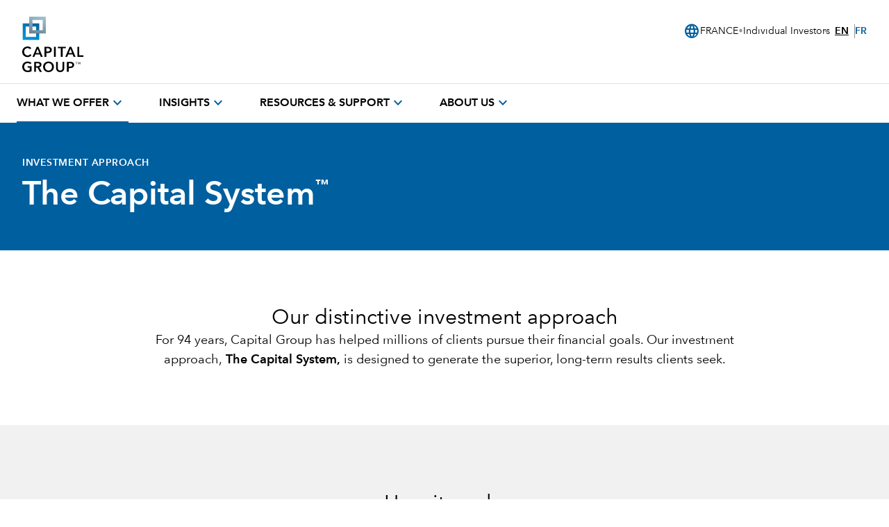

--- FILE ---
content_type: text/html;charset=utf-8
request_url: https://www.capitalgroup.com/individual-investors/fr/en/about-us/capital-system.html
body_size: 26700
content:

<!DOCTYPE HTML>
<html lang="en">
    <head><script type="text/javascript" src="https://www.capitalgroup.com/static/baae911bafb0449d089e0c5fcea19c38f97d0011b1d4ed" async ></script><script>window.LCP||(window.LCP={}),window.LCP.isBotTraffic=true,window.LCP.cgbmal="xbpf";</script>
  <meta charset="UTF-8"/>
  <title>Investment Approach: Diverse Perspectives &amp; Collaboration | Capital Group</title>
  
  <meta name="description" content="Explore Capital Group’s unique investment approach with The Capital System™, emphasising diverse global insights and teamwork to pursue superior long-term results. Discover how our integration of material environmental, social and governance issues into our research and analysis and long-term focus align with investor success."/>
  <meta name="template" content="gds---landing"/>
  <meta name="viewport" content="width=device-width, initial-scale=1"/>
  
  
  
  
  
  
  
  
  
  
  
  <meta name="content-access-tier" content="false"/>
  <meta name="audience-code" content="individual-investors"/>
  
  
  
  
 
    <script defer="defer" type="text/javascript" src="/.rum/@adobe/helix-rum-js@%5E2/dist/rum-standalone.js"></script>
<link rel="preconnect" href="http://static.capitalgroup.com/"/>  

  
  	<script data-audience-code="individual-investors" data-new-site="false"></script>
  

  <script></script>
  
  <link rel="preconnect" href="https://fonts.gstatic.com/"/>
  <link rel="preconnect" href="https://static.cloud.coveo.com/"/>
  <link rel="preconnect" href="https://assets.adobedtm.com/"/>
  <link rel="preconnect" href="https://c.evidon.com/"/>
    <link rel="icon" type="image/png" href="https://static.capitalgroup.com/etc.clientlibs/capital-group/clientlibs/clientlib-site/resources/images/apple-touch-icon.png" sizes="196x196"/>


  
  
  
  
     <link rel="alternate" hreflang="en-us" href="https://www.capitalgroup.com/individual/about-us/capital-system.html"/></link>
  
     <link rel="alternate" hreflang="en-ca" href="https://www.capitalgroup.com/individual/ca/en/about-us/capital-system.html"/></link>
  
     <link rel="alternate" hreflang="fr-ca" href="https://www.capitalgroup.com/individual/ca/fr/about-us/capital-system.html"/></link>
  
     <link rel="alternate" hreflang="en-au" href="https://www.capitalgroup.com/individual-investors/au/en/about-us/capital-system.html"/></link>
  
     <link rel="alternate" hreflang="en-at" href="https://www.capitalgroup.com/individual-investors/at/en/about-us/capital-system.html"/></link>
  
     <link rel="alternate" hreflang="de-at" href="https://www.capitalgroup.com/individual-investors/at/de/about-us/capital-system.html"/></link>
  
     <link rel="alternate" hreflang="en-dk" href="https://www.capitalgroup.com/individual-investors/dk/en/about-us/capital-system.html"/></link>
  
     <link rel="alternate" hreflang="en-fi" href="https://www.capitalgroup.com/individual-investors/fi/en/about-us/capital-system.html"/></link>
  
     <link rel="alternate" hreflang="en-fr" href="https://www.capitalgroup.com/individual-investors/fr/en/about-us/capital-system.html"/></link>
  
     <link rel="alternate" hreflang="fr-fr" href="https://www.capitalgroup.com/individual-investors/fr/fr/about-us/capital-system.html"/></link>
  
     <link rel="alternate" hreflang="en-de" href="https://www.capitalgroup.com/individual-investors/de/en/about-us/capital-system.html"/></link>
  
     <link rel="alternate" hreflang="de-de" href="https://www.capitalgroup.com/individual-investors/de/de/about-us/capital-system.html"/></link>
  
     <link rel="alternate" hreflang="en-hk" href="https://www.capitalgroup.com/individual-investors/hk/en/about-us/capital-system.html"/></link>
  
     <link rel="alternate" hreflang="zh-hk" href="https://www.capitalgroup.com/individual-investors/hk/zh_hk/about-us/capital-system.html"/></link>
  
     <link rel="alternate" hreflang="en-is" href="https://www.capitalgroup.com/individual-investors/is/en/about-us/capital-system.html"/></link>
  
     <link rel="alternate" hreflang="en-ie" href="https://www.capitalgroup.com/individual-investors/ie/en/about-us/capital-system.html"/></link>
  
     <link rel="alternate" hreflang="en-it" href="https://www.capitalgroup.com/individual-investors/it/en/about-us/capital-system.html"/></link>
  
     <link rel="alternate" hreflang="it-it" href="https://www.capitalgroup.com/individual-investors/it/it/about-us/capital-system.html"/></link>
  
     <link rel="alternate" hreflang="en-li" href="https://www.capitalgroup.com/individual-investors/li/en/about-us/capital-system.html"/></link>
  
     <link rel="alternate" hreflang="de-li" href="https://www.capitalgroup.com/individual-investors/li/de/about-us/capital-system.html"/></link>
  
     <link rel="alternate" hreflang="en-lu" href="https://www.capitalgroup.com/individual-investors/lu/en/about-us/capital-system.html"/></link>
  
     <link rel="alternate" hreflang="de-lu" href="https://www.capitalgroup.com/individual-investors/lu/de/about-us/capital-system.html"/></link>
  
     <link rel="alternate" hreflang="fr-lu" href="https://www.capitalgroup.com/individual-investors/lu/fr/about-us/capital-system.html"/></link>
  
     <link rel="alternate" hreflang="en-nl" href="https://www.capitalgroup.com/individual-investors/nl/en/about-us/capital-system.html"/></link>
  
     <link rel="alternate" hreflang="en-no" href="https://www.capitalgroup.com/individual-investors/no/en/about-us/capital-system.html"/></link>
  
     <link rel="alternate" hreflang="en-pt" href="https://www.capitalgroup.com/individual-investors/pt/en/about-us/capital-system.html"/></link>
  
     <link rel="alternate" hreflang="en-sg" href="https://www.capitalgroup.com/individual-investors/sg/en/about-us/capital-system.html"/></link>
  
     <link rel="alternate" hreflang="en-es" href="https://www.capitalgroup.com/individual-investors/es/en/about-us/capital-system.html"/></link>
  
     <link rel="alternate" hreflang="es-es" href="https://www.capitalgroup.com/individual-investors/es/es/about-us/capital-system.html"/></link>
  
     <link rel="alternate" hreflang="en-se" href="https://www.capitalgroup.com/individual-investors/se/en/about-us/capital-system.html"/></link>
  
     <link rel="alternate" hreflang="en-ch" href="https://www.capitalgroup.com/individual-investors/ch/en/about-us/capital-system.html"/></link>
  
     <link rel="alternate" hreflang="de-ch" href="https://www.capitalgroup.com/individual-investors/ch/de/about-us/capital-system.html"/></link>
  
     <link rel="alternate" hreflang="fr-ch" href="https://www.capitalgroup.com/individual-investors/ch/fr/about-us/capital-system.html"/></link>
  
     <link rel="alternate" hreflang="en-tw" href="https://www.capitalgroup.com/individual-investors/tw/en/about-us/capital-system.html"/></link>
  
     <link rel="alternate" hreflang="en-gb" href="https://www.capitalgroup.com/individual-investors/gb/en/about-us/capital-system.html"/></link>
  
     <link rel="alternate" hreflang="en-gr" href="https://www.capitalgroup.com/individual-investors/gr/en/about-us/capital-system.html"/></link>
  
     <link rel="alternate" hreflang="en-cy" href="https://www.capitalgroup.com/individual-investors/cy/en/about-us/capital-system.html"/></link>
  
  

<script defer src="https://static.capitalgroup.com/etc.clientlibs/capital-group/clientlibs/theme/resources/hash-11faab05/js/entry.js"></script>

<link rel="stylesheet" href="https://static.capitalgroup.com/etc.clientlibs/capital-group/clientlibs/ui.frontend/resources/githash-f1d9ba3/platform/css/entry.css"/>


<link rel="stylesheet" href="https://static.capitalgroup.com/etc.clientlibs/capital-group/clientlibs/ui.frontend/resources/githash-f1d9ba3/components/usablenet/css/entry.css"/>



  
    
    

    

    


        <script type="text/javascript" src="//assets.adobedtm.com/fa995f5bb0fe/c3b3cc161774/launch-325aa6634187.min.js" async></script>


    
    
    <script>CQURLInfo={"requestPath":"/content/eacg/fr/en/individual-investors/home/about-us/capital-system","extension":"html","selectors":[],"systemId":"0","runModes":"crx3composite,nosamplecontent,publish,cloud-ready"};</script>
<link rel="stylesheet" href="https://static.capitalgroup.com/etc.clientlibs/core/wcm/components/pdfviewer/v1/pdfviewer/clientlibs/site.lc-c79c6cf22a5b660f493131a4be3ded5f-lc.min.css" type="text/css">


    
    
    <script>CQURLInfo={"requestPath":"/content/eacg/fr/en/individual-investors/home/about-us/capital-system","extension":"html","selectors":[],"systemId":"0","runModes":"crx3composite,nosamplecontent,publish,cloud-ready"};</script>
<script async src="https://static.capitalgroup.com/etc.clientlibs/core/wcm/components/commons/datalayer/v2/clientlibs/core.wcm.components.commons.datalayer.v2.lc-1e0136bad0acfb78be509234578e44f9-lc.min.js"></script>


    
    <script async src="https://static.capitalgroup.com/etc.clientlibs/core/wcm/components/commons/datalayer/acdl/core.wcm.components.commons.datalayer.acdl.lc-bf921af342fd2c40139671dbf0920a1f-lc.min.js"></script>



  
  

    <script src="https://static.capitalgroup.com/etc.clientlibs/capital-group/components/structure/v2/page/clientlibs/analytics.lc-121abc3e94f027830c5fd49d245fb1df-lc.min.js"></script>


<script type="text/javascript">
  if (!Analytics?.singlePageApp) { //adding RSBU helper function logic
    var Analytics = {};
    var AnalyticsQueue = [];
    Analytics.singlePageApp = {
      recordStateByURI: function (uri, data) {
        var analyticsDataObject = { uri: uri, data: data };
        AnalyticsQueue.push(analyticsDataObject);
        try{
	   _satellite.track("RSBUWrapper");
        }catch(error){
           console.log("Adobe Launch not loaded",error);
	}
      },
    };
  }
  function PageLoadStarted() {
    var navigation = getNavigationItem(),
      basePageUrl = getBasePageURL(),
      advisorId = getCookie("AEID"),
      institutionalId = getCookie("inst-nc"),
      investorId = getCookie("GUID"),
      partyId = getCookie("PARTYID"),
      visionId = getCookie("visionid"),
      userRole = getCookie("userROLE"),
      dealerCode = getCookie("dealerCode"),
      planParticipantId = getURLSearchParam("prop36"),
      planType = getURLSearchParam("prop31"),
      planICU = getURLSearchParam("prop33"),
      tracSponsorId = getURLSearchParam("opid"),
      planId = getURLSearchParam("prop32");

    window.appEventData = window.appEventData || [];
    appEventData.push({
      event: "Page Load Started",
      page: {
        baseURL: basePageUrl,
        channel:"",
        navigationPath: navigation,
        pageName: "about\u002Dus > Investment Approach: Diverse Perspectives \x26 Collaboration",
        siteAudience: "individual\u002Dinvestors",
        siteCountry: "fr",
        siteLanguage: "en",
        siteSection1: "About Us",
        siteSection2: "The Capital System",
        siteSection3: "",
        siteSection4: "",
        webPageType: "AEM",
        workfrontID: ""
      },
      user: {
        advisorId: advisorId,
        dealerCode: dealerCode,
        dealerFirmPersonalization: "",
        institutionalID: institutionalId,
        institutionalPartyId: "",
        investorId: investorId,
        partyId: partyId,
        pcsSfmcId: "",
        personaSegment: "",
        planICU: planICU,
        planId: planId,
        planParticipantId: planParticipantId,
        planType: planType,
        toolPartyId: "",
        tracSponsorId: tracSponsorId,
        userInitials: "",
        userRole: userRole,
        visionId: visionId,
      },
    });
  }

  function PageLoadCompleted() {
	  
    try { // handle page and user overrides
    let pageObjOverride = JSON.parse(localStorage.getItem('pageObjectOverride'));
    let userObjOverride = JSON.parse(localStorage.getItem('userObjectOverride'));

    if (pageObjOverride || userObjOverride) {
      let currentState = {};

      if (window.appEventData._computedStateAtIndex) {
        currentState = JSON.parse(JSON.stringify(window.appEventData._computedStateAtIndex(0)));
        currentState.event = 'Page Load Started';
      } else {
        // Fallback mechanism
        currentState = JSON.parse(JSON.stringify(window.appEventData[0]));
        currentState.event = 'Page Load Started';
      }
        pageObjOverride ? Object.assign(currentState.page, pageObjOverride) : null;
        userObjOverride ? Object.assign(currentState.user, userObjOverride) : null;
        
        window.appEventData.push(currentState);
  
  
        localStorage.removeItem('pageObjectOverride');
        localStorage.removeItem('userObjectOverride');
      }
    } catch(e) {
      console.error("error: failed to override page view values");
    }
    
    try { //get sandwich events
      let getAnalyticsEvent = JSON.parse(
        localStorage.getItem("pushAnalyticsEvent")
      );
      
      if (getAnalyticsEvent) {
        let allEvents = Array.of(getAnalyticsEvent).flat();
        allEvents.forEach(event => window.appEventData.push(event))
        
      }
      
      localStorage.removeItem("pushAnalyticsEvent");
    } catch(e) {
      console.error("error: failed to sandwich analytics events");
    }
    
    window.appEventData.push({ event: "Page Load Completed" });
    console.log("page loaded", window.appEventData);
    localStorage.removeItem("navigation");
      
  }

  function isDuplicatePageComplete() {
    try {
      let prevEvent = window.appEventData[window.appEventData.length - 1];
      return prevEvent.event === 'Page Load Completed';
    } catch (e) {
      return false;
    }
  }

  PageLoadStarted();
  
  window.addEventListener("load", (event) => {
	  if(!window.suppressAemPageloadAnalytics && !isDuplicatePageComplete()) {
      initializeSiteSections();
      PageLoadCompleted();
    }
  });

  //Set eVar36 Global Navigation Value
  window.addEventListener("load", (event) => {
    
    document.querySelectorAll(".gds-footer a").forEach((item) => { //Footer
      item.addEventListener("click", function (e) {
        localStorage.setItem("navigation", 'Footer');
      });
    });
  });

</script>
<script type="text/javascript">
  // code for PingSession
  window.addEventListener('load', (event) => {
    try {
        var audience = window.appEventData?.computedState?.page?.siteAudience?.toLowerCase();
        function ping(url) {
          if(window.location.hostname.indexOf('capitalgroup.com') > -1) {
            var pingImg = new Image();
            pingImg.src = url;
          }
        }
        switch (audience) {
            case "advisor":
                if (typeof CONTEXT_PATH === "undefined" || CONTEXT_PATH !== "/advisor") {
                    ping("/advisor/servlet/PingSession");
                }
                if ((typeof isBobAppLayer === "undefined" || !isBobAppLayer) && (typeof CGC !== 'undefined' && CGC.isBobLoggedIn())) {
                    ping("/advisor/accounts/account/ping-session.htm");
                }
                break;
            case "institutional":
                if ((typeof isCgiiAppLayer === "undefined" || !isCgiiAppLayer)) {
                    ping("/us/servlet/PingSession");
                }
                break;
        }
    } catch (e) {
        console.debug('Error trying to ping cgc keep alive');
    }
});
</script>
  <!-- requestPath = /content/eacg/fr/en/individual-investors/home/about-us/capital-system -->

<script>(window.BOOMR_mq=window.BOOMR_mq||[]).push(["addVar",{"rua.upush":"false","rua.cpush":"false","rua.upre":"false","rua.cpre":"false","rua.uprl":"false","rua.cprl":"false","rua.cprf":"false","rua.trans":"SJ-cafda7be-3dbb-40a0-8a5d-d235329e9084","rua.cook":"true","rua.ims":"false","rua.ufprl":"false","rua.cfprl":"true","rua.isuxp":"false","rua.texp":"norulematch","rua.ceh":"false","rua.ueh":"false","rua.ieh.st":"0"}]);</script>
                              <script>!function(e){var n="https://s.go-mpulse.net/boomerang/";if("False"=="True")e.BOOMR_config=e.BOOMR_config||{},e.BOOMR_config.PageParams=e.BOOMR_config.PageParams||{},e.BOOMR_config.PageParams.pci=!0,n="https://s2.go-mpulse.net/boomerang/";if(window.BOOMR_API_key="A4ED4-XBESS-AAST7-5CKFC-J42BE",function(){function e(){if(!o){var e=document.createElement("script");e.id="boomr-scr-as",e.src=window.BOOMR.url,e.async=!0,i.parentNode.appendChild(e),o=!0}}function t(e){o=!0;var n,t,a,r,d=document,O=window;if(window.BOOMR.snippetMethod=e?"if":"i",t=function(e,n){var t=d.createElement("script");t.id=n||"boomr-if-as",t.src=window.BOOMR.url,BOOMR_lstart=(new Date).getTime(),e=e||d.body,e.appendChild(t)},!window.addEventListener&&window.attachEvent&&navigator.userAgent.match(/MSIE [67]\./))return window.BOOMR.snippetMethod="s",void t(i.parentNode,"boomr-async");a=document.createElement("IFRAME"),a.src="about:blank",a.title="",a.role="presentation",a.loading="eager",r=(a.frameElement||a).style,r.width=0,r.height=0,r.border=0,r.display="none",i.parentNode.appendChild(a);try{O=a.contentWindow,d=O.document.open()}catch(_){n=document.domain,a.src="javascript:var d=document.open();d.domain='"+n+"';void(0);",O=a.contentWindow,d=O.document.open()}if(n)d._boomrl=function(){this.domain=n,t()},d.write("<bo"+"dy onload='document._boomrl();'>");else if(O._boomrl=function(){t()},O.addEventListener)O.addEventListener("load",O._boomrl,!1);else if(O.attachEvent)O.attachEvent("onload",O._boomrl);d.close()}function a(e){window.BOOMR_onload=e&&e.timeStamp||(new Date).getTime()}if(!window.BOOMR||!window.BOOMR.version&&!window.BOOMR.snippetExecuted){window.BOOMR=window.BOOMR||{},window.BOOMR.snippetStart=(new Date).getTime(),window.BOOMR.snippetExecuted=!0,window.BOOMR.snippetVersion=12,window.BOOMR.url=n+"A4ED4-XBESS-AAST7-5CKFC-J42BE";var i=document.currentScript||document.getElementsByTagName("script")[0],o=!1,r=document.createElement("link");if(r.relList&&"function"==typeof r.relList.supports&&r.relList.supports("preload")&&"as"in r)window.BOOMR.snippetMethod="p",r.href=window.BOOMR.url,r.rel="preload",r.as="script",r.addEventListener("load",e),r.addEventListener("error",function(){t(!0)}),setTimeout(function(){if(!o)t(!0)},3e3),BOOMR_lstart=(new Date).getTime(),i.parentNode.appendChild(r);else t(!1);if(window.addEventListener)window.addEventListener("load",a,!1);else if(window.attachEvent)window.attachEvent("onload",a)}}(),"".length>0)if(e&&"performance"in e&&e.performance&&"function"==typeof e.performance.setResourceTimingBufferSize)e.performance.setResourceTimingBufferSize();!function(){if(BOOMR=e.BOOMR||{},BOOMR.plugins=BOOMR.plugins||{},!BOOMR.plugins.AK){var n="true"=="true"?1:0,t="cookiepresent",a="clor6bixhvwde2lryqga-f-13f12fa75-clientnsv4-s.akamaihd.net",i="false"=="true"?2:1,o={"ak.v":"39","ak.cp":"579965","ak.ai":parseInt("376497",10),"ak.ol":"0","ak.cr":8,"ak.ipv":4,"ak.proto":"h2","ak.rid":"17525032","ak.r":45721,"ak.a2":n,"ak.m":"x","ak.n":"essl","ak.bpcip":"18.221.31.0","ak.cport":46710,"ak.gh":"23.33.25.27","ak.quicv":"","ak.tlsv":"tls1.3","ak.0rtt":"","ak.0rtt.ed":"","ak.csrc":"-","ak.acc":"","ak.t":"1769063436","ak.ak":"hOBiQwZUYzCg5VSAfCLimQ==xdQ1fr1P4tKGEFMULRCq7NevKsZfEYpDM+X4QtnXatalQ1L7hWHSQwmTFD4b/3QoQqnVXYJG/RvGMCJo3BCH47euZAwrzDeOE1AeddoIHzwpOPwsf2iDFvDCnVaXREHPpNXqPL8NmLuTogk033lzCHfPn0xs8qBNE5IdsqxG2i9w9zeG7IcVmlfG6hkDwRgR1IbfuXU9mCEXFmaM6RNdsOz8RGc92iZ9vhOR2qmW6/02HeGlm8oJ447chgCaXEouy+EAf9Y+bJdQysqivXI8sBBtoNIevAurQH7dOzkn4me3EkzfVrJ5qEDCFxQLRufFaT3C6D2SLBFOG4hnw75/6bnBGDtCZqdu6HTHWJeFLMdfm8d4QNNB4fDNPqHtnAtKc3bfkaJXCJnnGQ1lDej7JjZt6hy+hZOhi3deK1gRmRg=","ak.pv":"827","ak.dpoabenc":"","ak.tf":i};if(""!==t)o["ak.ruds"]=t;var r={i:!1,av:function(n){var t="http.initiator";if(n&&(!n[t]||"spa_hard"===n[t]))o["ak.feo"]=void 0!==e.aFeoApplied?1:0,BOOMR.addVar(o)},rv:function(){var e=["ak.bpcip","ak.cport","ak.cr","ak.csrc","ak.gh","ak.ipv","ak.m","ak.n","ak.ol","ak.proto","ak.quicv","ak.tlsv","ak.0rtt","ak.0rtt.ed","ak.r","ak.acc","ak.t","ak.tf"];BOOMR.removeVar(e)}};BOOMR.plugins.AK={akVars:o,akDNSPreFetchDomain:a,init:function(){if(!r.i){var e=BOOMR.subscribe;e("before_beacon",r.av,null,null),e("onbeacon",r.rv,null,null),r.i=!0}return this},is_complete:function(){return!0}}}}()}(window);</script></head>
    <body class="page basicpage" id="page-14f4a5e790" data-cmp-link-accessibility-enabled data-cmp-link-accessibility-text="opens in a new tab" data-cmp-data-layer-enabled data-cmp-data-layer-name="adobeDataLayer">
        <script>
          var dataLayerName = 'adobeDataLayer' || 'adobeDataLayer';
          window[dataLayerName] = window[dataLayerName] || [];
          window[dataLayerName].push({
              page: JSON.parse("{\x22page\u002D14f4a5e790\x22:{\x22@type\x22:\x22capital\u002Dgroup\/components\/structure\/v2\/page\x22,\x22repo:modifyDate\x22:\x222025\u002D03\u002D24T14:49:41Z\x22,\x22dc:title\x22:\x22Investment Approach: Diverse Perspectives \x26 Collaboration\x22,\x22dc:description\x22:\x22Explore Capital Group’s unique investment approach with The Capital System™, emphasising diverse global insights and teamwork to pursue superior long\u002Dterm results. Discover how our integration of material environmental, social and governance issues into our research and analysis and long\u002Dterm focus align with investor success.\x22,\x22xdm:template\x22:\x22\/conf\/capital\u002Dgroup\/v2\/settings\/wcm\/templates\/gds\u002D\u002D\u002Dlanding\x22,\x22xdm:language\x22:\x22en\x22,\x22xdm:tags\x22:[],\x22repo:path\x22:\x22\/content\/eacg\/fr\/en\/individual\u002Dinvestors\/home\/about\u002Dus\/capital\u002Dsystem.html\x22}}"),
              event:'cmp:show',
              eventInfo: {
                  path: 'page.page\u002D14f4a5e790'
              }
          });
        </script>
        
        
            




            
<div class="root container responsivegrid">

    
    <div id="container-f6c6810919" class="cmp-container">
        


<div class="aem-Grid aem-Grid--12 aem-Grid--default--12 ">
    
    <div class="header aem-GridColumn aem-GridColumn--default--12">

<link rel="preload" href="https://static.capitalgroup.com/etc.clientlibs/capital-group/clientlibs/clientlib-site/resources/fonts/avenir-next/AvenirNextLTCom-Regular.woff2" as="font" type="font/woff2"/>
<link rel="preload" href="https://static.capitalgroup.com/etc.clientlibs/capital-group/clientlibs/clientlib-site/resources/fonts/avenir-next/AvenirNextLTCom-Demi.woff2" as="font" type="font/woff2"/>
<link rel="stylesheet" href="https://static.capitalgroup.com/etc.clientlibs/capital-group/clientlibs/self-include-components/header/resources/hash-7d596e7a/css/style.css"/>
<link class="gds-header__post-render-link" rel="stylesheet" data-href="/etc.clientlibs/capital-group/clientlibs/self-include-components/header/resources/hash-7d596e7a/css/post-render.css"/>
<link rel="preload" crossorigin as="font" type="font/woff2" href="https://fonts.gstatic.com/s/materialsymbolsoutlined/v170/kJF1BvYX7BgnkSrUwT8OhrdQw4oELdPIeeII9v6oDMzByHX9rA6RzaxHMPdY43zj-jCxv3fzvRNU22ZXGJpEpjC_1v-p_4MrImHCIJIZrDCvHOejbd5zrDAt.woff2"/>

<style>
  @font-face {
    font-family: "AvenirNextLTCom-Regular";
    src: url("/etc.clientlibs/capital-group/clientlibs/clientlib-site/resources/fonts/avenir-next/AvenirNextLTCom-Regular.woff2");
  }

  @font-face {
    font-family: "AvenirNextLTCom-Demi";
    src: url("/etc.clientlibs/capital-group/clientlibs/clientlib-site/resources/fonts/avenir-next/AvenirNextLTCom-Demi.woff2");
  }

  @font-face {
    font-family: "Material Symbols Outlined";
    font-weight: 400;
    font-style: normal;
    font-display: block; /* don't show text until font has loaded in */
    src: url(https://fonts.gstatic.com/s/materialsymbolsoutlined/v170/kJF1BvYX7BgnkSrUwT8OhrdQw4oELdPIeeII9v6oDMzByHX9rA6RzaxHMPdY43zj-jCxv3fzvRNU22ZXGJpEpjC_1v-p_4MrImHCIJIZrDCvHOejbd5zrDAt.woff2)
      format("woff2");
  }
</style>



<div class="gds-header print:invisible" role="navigation" id="gds-global-header" aria-label="start of global header" data-audience-code="individual-investors">
  
  <script class="gds-header__site-switcher--data" type="application/json">
    {"select-another-location":{"en":"Select another location","de":"Wählen Sie einen anderen Ort","fr":"Sélectionnez un autre emplacement","zh_hk":"中國香港特別行政區","it":"Seleziona un'altra posizione","es":"Seleccione otra ubicación","nl":"Selecteer een andere locatie"},"who-are-you":{"en":"Who are you ?","de":"Wer bist du ?","fr":"Qui êtes vous ?","it":"tu chi sei ?","es":"Tipo de usuario","nl": "Wie ben jij ?","zh_hk": "你是誰 ?"},"select-your-location":{"en":"Select your location","de":"Wählen Sie Ihren Standort","zh_hk":"選擇您的地點","it":"Seleziona la tua posizione","fr": "Sélectionnez votre pays","es": "Seleccione su ubicación","nl": "Selecteer uw locatie"},"locations":[{"name":{"en":"Australia & New Zealand","de":"Australien und Neuseeland","fr":"Australia & New Zealand","zh":"澳洲及新西蘭","it":"Australia e Nuova Zelanda","es":"Australia & New Zealand","nl":"Australië en Nieuw-Zeeland"},"data-country":"au","data-language":"en","languages":["en"],"audiences":{"en":[{"links":[{"name":"Adviser","href":"/intermediaries/au/en/","data-country":"au","data-language":"en","data-audience":"adv","data-global-experience":"/au/en/adv/"}]},{"links":[{"name":"Institutions & Consultants","href":"/institutions/au/en/","data-country":"au","data-language":"en","data-audience":"ins","data-global-experience":"/au/en/ins/"}]},{"links":[{"name":"Individual Investors","href":"/individual-investors/au/en/","data-country":"au","data-language":"en","data-audience":"ind","data-global-experience":"/au/en/ind/"}]}]}},{"name":{"en":"Austria","de":"Österreich","fr":"Austria","zh":"奧地利","it":"Austria","es":"Austria","nl":"Oostenrijk"},"data-country":"at","data-language":"de","languages":["en","de"],"audiences":{"en":[{"links":[{"name":"Institutions & Consultants","href":"/institutions/at/en/","data-country":"at","data-language":"en","data-audience":"ins","data-global-experience":"/at/en/ins/"}]},{"links":[{"name":"Financial Intermediaries","href":"/intermediaries/at/en/","data-country":"at","data-language":"en","data-audience":"adv","data-global-experience":"/at/en/adv/"}]},{"links":[{"name":"Individual Investors","href":"/individual-investors/at/en/","data-country":"at","data-language":"en","data-audience":"ind","data-global-experience":"/at/en/ind/"}]}],"de":[{"links":[{"name":"Institutionelle Investoren & Consultants","href":"/institutions/at/de/","data-country":"at","data-language":"de","data-audience":"ins","data-global-experience":"/at/de/ins/"}]},{"links":[{"name":"Finanzintermediäre","href":"/intermediaries/at/de/","data-country":"at","data-language":"de","data-audience":"adv","data-global-experience":"/at/de/adv/"}]},{"links":[{"name":"Privatanleger","href":"/individual-investors/at/de/","data-country":"at","data-language":"de","data-audience":"ind","data-global-experience":"/at/de/ind/"}]}]}},{"name":{"en":"Belgium","de":"Belgien","fr":"Belgium","zh":"比利時","it":"Belgio","es":"Belgium","nl":"België"},"data-country":"be","data-language":"fr","languages":["en","fr","nl"],"audiences":{"en":[{"links":[{"name":"Institutions & Consultants","href":"/institutions/be/en/","data-country":"be","data-language":"en","data-audience":"ins","data-global-experience":"/be/en/ins/"}]},{"links":[{"name":"Financial Intermediaries","href":"/intermediaries/be/en/","data-country":"be","data-language":"en","data-audience":"adv","data-global-experience":"/be/en/adv/"}]},{"links":[{"name":"Individual Investors","href":"/individual-investors/be/en/","data-country":"be","data-language":"en","data-audience":"ind","data-global-experience":"/be/en/ind/"}]}],"fr":[{"links":[{"name":"Institutions et consultants","href":"/institutions/be/fr/","data-country":"be","data-language":"fr","data-audience":"ins","data-global-experience":"/be/fr/ins/"}]},{"links":[{"name":"Intermédiaires financiers","href":"/intermediaries/be/fr/","data-country":"be","data-language":"fr","data-audience":"adv","data-global-experience":"/be/fr/adv/"}]},{"links":[{"name":"Investisseurs particuliers","href":"/individual-investors/be/fr/","data-country":"be","data-language":"fr","data-audience":"ind","data-global-experience":"/be/fr/ind/"}]}],"nl":[{"links":[{"name":"Financiële tussenpersonen","href":"/intermediaries/be/nl/","data-country":"be","data-language":"nl","data-audience":"adv","data-global-experience":"/be/nl/adv/"}]}]}},{"name":{"en":"Canada","de":"Kanada","fr":"Canada","zh":"加拿大","it":"Canada","es":"Canada","nl":"Canada"},"data-country":"ca","data-language":"en","languages":["en","fr"],"audiences":{"en":[{"links":[{"name":"Individual Investors","href":"/individual/ca/en","data-country":"ca","data-language":"en","data-audience":"ind","data-global-experience":"/ca/en/ind/"}]},{"links":[{"name":"Financial Advisors","href":"/advisor/ca/en","data-country":"ca","data-language":"en","data-audience":"adv","data-global-experience":"/ca/en/adv/"}]},{"links":[{"name":"Institutions and Consultants","href":"/institutions/ca/en","data-country":"ca","data-language":"en","data-audience":"ins","data-global-experience":"/ca/en/ins/"}]}],"fr":[{"links":[{"name":"Particuliers","href":"/individual/ca/fr","data-country":"ca","data-language":"fr","data-audience":"ind","data-global-experience":"/ca/fr/ind/"}]},{"links":[{"name":"Conseillers financiers","href":"/advisor/ca/fr","data-country":"ca","data-language":"fr","data-audience":"adv","data-global-experience":"/ca/fr/adv/"}]},{"links":[{"name":"Institutions et consultants","href":"/institutions/ca/fr","data-country":"ca","data-language":"fr","data-audience":"ins","data-global-experience":"/ca/fr/ins/"}]}]}},{"name":{"en":"Cyprus","de":"Zypern","fr":"Cyprus","zh":"塞浦路斯","it":"Cipro","es":"Cyprus","nl":"Cyprus"},"data-country":"cy","data-language":"en","languages":["en"],"audiences":{"en":[{"links":[{"name":"Financial Intermediaries","href":"/intermediaries/cy/en","data-country":"cy","data-language":"en","data-audience":"adv","data-global-experience":"/cy/en/adv/"}]},{"links":[{"name":"Individual Investors","href":"/individual-investors/cy/en","data-country":"cy","data-language":"en","data-audience":"ind","data-global-experience":"/cy/en/ind/"}]}]}},{"name":{"en":"Denmark","de":"Dänemark","fr":"Denmark","zh":"丹麥","it":"Danimarca","es":"Denmark","nl":"Denemarken"},"data-country":"dk","data-language":"en","languages":["en"],"audiences":{"en":[{"links":[{"name":"Institutions & Consultants","href":"/institutions/dk/en","data-country":"dk","data-language":"en","data-audience":"institutions","data-global-experience":"/dk/en/ins/"}]},{"links":[{"name":"Financial Intermediaries","href":"/intermediaries/dk/en","data-country":"dk","data-language":"en","data-audience":"intermediaries","data-global-experience":"/dk/en/adv/"}]},{"links":[{"name":"Individual Investors","href":"/individual-investors/dk/en","data-country":"dk","data-language":"en","data-audience":"individual-investors","data-global-experience":"/dk/en/ind/"}]}]}},{"name":{"en":"Finland","de":"Finnland","fr":"Finland","zh":"芬蘭","it":"Finlandia","es":"Finland","nl":"Finland"},"data-country":"fi","data-language":"en","languages":["en"],"audiences":{"en":[{"links":[{"name":"Institutions & Consultants","href":"/institutions/fi/en","data-country":"fi","data-language":"en","data-audience":"institutions","data-global-experience":"/fi/en/ins/"}]},{"links":[{"name":"Financial Intermediaries","href":"/intermediaries/fi/en","data-country":"fi","data-language":"en","data-audience":"intermediaries","data-global-experience":"/fi/en/adv/"}]},{"links":[{"name":"Individual Investors","href":"/individual-investors/fi/en","data-country":"fi","data-language":"en","data-audience":"individual-investors","data-global-experience":"/fi/en/ind/"}]}]}},{"name":{"en":"France","de":"Frankreich","fr":"France","zh":"法國","it":"Francia","es":"France","nl":"Frankrijk"},"data-country":"fr","data-language":"fr","languages":["en","fr"],"audiences":{"en":[{"links":[{"name":"Institutions & Consultants","href":"/institutions/fr/en","data-country":"fr","data-language":"en","data-audience":"institutions","data-global-experience":"/fr/en/ins/"}]},{"links":[{"name":"Financial Intermediaries","href":"/intermediaries/fr/en","data-country":"fr","data-language":"en","data-audience":"intermediaries","data-global-experience":"/fr/en/adv/"}]},{"links":[{"name":"Individual Investors","href":"/individual-investors/fr/en","data-country":"fr","data-language":"en","data-audience":"individual-investors","data-global-experience":"/fr/en/ind/"}]}],"fr":[{"links":[{"name":"Institutions et consultants","href":"/institutions/fr/fr","data-country":"fr","data-language":"fr","data-audience":"institutions","data-global-experience":"/fr/fr/ins/"}]},{"links":[{"name":"Intermédiaires financiers","href":"/intermediaries/fr/fr","data-country":"fr","data-language":"fr","data-audience":"intermediaries","data-global-experience":"/fr/fr/adv/"}]},{"links":[{"name":"Investisseurs particuliers","href":"/individual-investors/fr/fr","data-country":"fr","data-language":"fr","data-audience":"individual-investors","data-global-experience":"/fr/fr/ind/"}]}]}},{"name":{"en":"Germany","de":"Deutschland","fr":"Germany","zh":"德國","it":"Germania","es":"Germany","nl":"Duitsland"},"data-country":"de","data-language":"de","languages":["en","de"],"audiences":{"en":[{"links":[{"name":"Institutions & Consultants","href":"/institutions/de/en/","data-country":"de","data-language":"en","data-audience":"institutions","data-global-experience":"/de/en/ins/"}]},{"links":[{"name":"Financial Intermediaries","href":"/intermediaries/de/en/","data-country":"de","data-language":"en","data-audience":"intermediaries","data-global-experience":"/de/en/adv/"}]},{"links":[{"name":"Individual Investors","href":"/individual-investors/de/en/","data-country":"de","data-language":"en","data-audience":"individual-investors","data-global-experience":"/de/en/ind/"}]}],"de":[{"links":[{"name":"Institutionelle Investoren & Consultants","href":"/institutions/de/de/","data-country":"de","data-language":"de","data-audience":"institutions","data-global-experience":"/de/de/ins/"}]},{"links":[{"name":"Finanzintermediäre","href":"/intermediaries/de/de/","data-country":"de","data-language":"de","data-audience":"intermediaries","data-global-experience":"/de/de/adv/"}]},{"links":[{"name":"Privatanleger","href":"/individual-investors/de/de/","data-country":"de","data-language":"de","data-audience":"individual-investors","data-global-experience":"/de/de/ind/"}]}]}},{"name":{"en":"Greece","de":"Griechenland","fr":"Greece","zh":"希臘","it":"Grecia","es":"Greece","nl":"Griekenland"},"data-country":"gr","data-language":"en","languages":["en"],"audiences":{"en":[{"links":[{"name":"Financial Intermediaries","href":"/intermediaries/gr/en/","data-country":"gr","data-language":"en","data-audience":"adv","data-global-experience":"/gr/en/adv/"}]},{"links":[{"name":"Individual Investors","href":"/individual-investors/gr/en/","data-country":"gr","data-language":"en","data-audience":"ind","data-global-experience":"/gr/en/ind/"}]}]}},{"name":{"en":"Hong Kong SAR","de":"Hongkong SAR","fr":"Hong Kong SAR","zh_hk":"中國香港特別行政區","it":"Hong Kong SAR","es":"Hong Kong SAR","nl":"Hong Kong SAR"},"data-country":"hk","data-language":"en","languages":["en","中文"],"audiences":{"en":[{"links":[{"name":"Institutions & Consultants","href":"/institutions/hk/en/","data-country":"hk","data-language":"en","data-audience":"ins","data-global-experience":"/hk/en/ins/"}]},{"links":[{"name":"Financial Intermediaries","href":"/intermediaries/hk/en/","data-country":"hk","data-language":"en","data-audience":"adv","data-global-experience":"/hk/en/adv/"}]},{"links":[{"name":"Individual Investors","href":"/individual-investors/hk/en/","data-country":"hk","data-language":"en","data-audience":"ind","data-global-experience":"/hk/en/ind/"}]}],"中文":[{"links":[{"name":"機構投資者及顧問","href":"/institutions/hk/zh_hk/","data-country":"hk","data-language":"zh_hk","data-audience":"ins","data-global-experience":"/hk/zh_hk/ins/"}]},{"links":[{"name":"金融中介","href":"/intermediaries/hk/zh_hk/","data-country":"hk","data-language":"zh_hk","data-audience":"adv","data-global-experience":"/hk/zh_hk/adv/"}]},{"links":[{"name":"個人投資者","href":"/individual-investors/hk/zh_hk/","data-country":"hk","data-language":"zh_hk","data-audience":"ind","data-global-experience":"/hk/zh_hk/ind/"}]}]}},{"name":{"en":"Iceland","de":"Island","fr":"Iceland","zh":"冰島","it":"Islanda","es":"Iceland","nl":"IJsland"},"data-country":"is","data-language":"en","languages":["en"],"audiences":{"en":[{"links":[{"name":"Institutions & Consultants","href":"/institutions/is/en/","data-country":"is","data-language":"en","data-audience":"ins","data-global-experience":"/is/en/ins/"}]},{"links":[{"name":"Financial Intermediaries","href":"/intermediaries/is/en/","data-country":"is","data-language":"en","data-audience":"adv","data-global-experience":"/is/en/adv/"}]},{"links":[{"name":"Individual Investors","href":"/individual-investors/is/en/","data-country":"is","data-language":"en","data-audience":"ind","data-global-experience":"/is/en/ind/"}]}]}},{"name":{"en":"Ireland","de":"Irland","fr":"Ireland","zh":"愛爾蘭","it":"Irlanda","es":"Ireland","nl":"Ierland"},"data-country":"ie","data-language":"en","languages":["en"],"audiences":{"en":[{"links":[{"name":"Institutions & Consultants","href":"/institutions/ie/en/","data-country":"ie","data-language":"en","data-audience":"ins","data-global-experience":"/ie/en/ins/"}]},{"links":[{"name":"Financial Intermediaries","href":"/intermediaries/ie/en/","data-country":"ie","data-language":"en","data-audience":"adv","data-global-experience":"/ie/en/adv/"}]},{"links":[{"name":"Individual Investors","href":"/individual-investors/ie/en/","data-country":"ie","data-language":"en","data-audience":"ind","data-global-experience":"/ie/en/ind/"}]}]}},{"name":{"en":"Italy","de":"Italien","fr":"Italy","zh":"意大利","it":"Italia","es":"Italy","nl":"Italië"},"data-country":"it","data-language":"it","languages":["en","it"],"audiences":{"en":[{"links":[{"name":"Institutions & Consultants","href":"/institutions/it/en/","data-country":"it","data-language":"en","data-audience":"ins","data-global-experience":"/it/en/ins/"}]},{"links":[{"name":"Financial Intermediaries","href":"/intermediaries/it/en/","data-country":"it","data-language":"en","data-audience":"adv","data-global-experience":"/it/en/adv/"}]},{"links":[{"name":"Individual Investors","href":"/individual-investors/it/en/","data-country":"it","data-language":"en","data-audience":"ind","data-global-experience":"/it/en/ind/"}]}],"it":[{"links":[{"name":"Clienti Istituzionali","href":"/institutions/it/it/","data-country":"it","data-language":"it","data-audience":"ins","data-global-experience":"/it/it/ins/"}]},{"links":[{"name":"Intermediari e Consulenti Finanziari","href":"/intermediaries/it/it/","data-country":"it","data-language":"it","data-audience":"adv","data-global-experience":"/it/it/adv/"}]},{"links":[{"name":"Investitori privati","href":"/individual-investors/it/it/","data-country":"it","data-language":"it","data-audience":"ind","data-global-experience":"/it/it/ind/"}]}]}},{"name":{"en":"Japan","de":"Japan","fr":"Japan","zh":"日本","it":"Giappone","es":"Japan","nl":"Japan"},"data-country":"jp","data-language":"ja","languages":["en"],"href":"/intermediaries/jp/ja"},{"name":{"en":"Liechtenstein","de":"Liechtenstein","fr":"Liechtenstein","zh":"列支敦士登","it":"Liechtenstein","es":"Liechtenstein","nl":"Liechtenstein"},"data-country":"li","data-language":"en","languages":["en","de"],"audiences":{"en":[{"links":[{"name":"Financial Intermediaries","href":"/intermediaries/li/en/","data-country":"li","data-language":"en","data-audience":"adv","data-global-experience":"/li/en/adv/"}]},{"links":[{"name":"Individual Investors","href":"/individual-investors/li/en/","data-country":"li","data-language":"en","data-audience":"ind","data-global-experience":"/li/en/ind/"}]}],"de":[{"links":[{"name":"Finanzintermediäre","href":"/intermediaries/li/de/","data-country":"li","data-language":"de","data-audience":"adv","data-global-experience":"/li/de/adv/"}]},{"links":[{"name":"Privatanleger","href":"/individual-investors/li/de/","data-country":"li","data-language":"de","data-audience":"ind","data-global-experience":"/li/de/ind/"}]}]}},{"name":{"en":"Luxembourg","de":"Luxemburg","fr":"Luxembourg","zh":"盧森堡","it":"Lussemburgo","es":"Luxembourg","nl":"Luxembourg"},"data-country":"lu","data-language":"fr","languages":["en","fr","de"],"audiences":{"en":[{"links":[{"name":"Institutions & Consultants","href":"/institutions/lu/en/","data-country":"lu","data-language":"en","data-audience":"ins","data-global-experience":"/lu/en/ins/"}]},{"links":[{"name":"Financial Intermediaries","href":"/intermediaries/lu/en/","data-country":"lu","data-language":"en","data-audience":"adv","data-global-experience":"/lu/en/adv/"}]},{"links":[{"name":"Individual Investors","href":"/individual-investors/lu/en/","data-country":"lu","data-language":"en","data-audience":"ind","data-global-experience":"/lu/en/ind/"}]}],"fr":[{"links":[{"name":"Institutions et consultants","href":"/institutions/lu/fr/","data-country":"lu","data-language":"fr","data-audience":"ins","data-global-experience":"/lu/fr/ins/"}]},{"links":[{"name":"Intermédiaires financiers","href":"/intermediaries/lu/fr/","data-country":"lu","data-language":"fr","data-audience":"adv","data-global-experience":"/lu/fr/adv/"}]},{"links":[{"name":"Investisseurs particuliers","href":"/individual-investors/lu/fr/","data-country":"lu","data-language":"fr","data-audience":"ind","data-global-experience":"/lu/fr/ind/"}]}],"de":[{"links":[{"name":"Institutionelle Investoren & Consultants","href":"/institutions/lu/de/","data-country":"lu","data-language":"de","data-audience":"ins","data-global-experience":"/lu/de/ins/"}]},{"links":[{"name":"Finanzintermediäre","href":"/intermediaries/lu/de/","data-country":"lu","data-language":"de","data-audience":"adv","data-global-experience":"/lu/de/adv/"}]},{"links":[{"name":"Privatanleger","href":"/individual-investors/lu/de/","data-country":"lu","data-language":"de","data-audience":"ind","data-global-experience":"/lu/de/ind/"}]}]}},{"name":{"en":"Middle East","de":"Naher Osten","fr":"Middle East","zh":"中東","it":"Medio Oriente","es":"Middle East","nl":"Midden-Oosten"},"data-country":"middle-east","data-language":"en","languages":["en"],"audiences":{"en":[{"links":[{"name":"Institutions & Consultants","href":"/institutions/middle-east/en/","data-country":"middle-east","data-language":"en","data-audience":"ins","data-global-experience":"/middle-east/en/ins/"}]},{"links":[{"name":"Financial Intermediaries","href":"/intermediaries/middle-east/en/","data-country":"middle-east","data-language":"en","data-audience":"adv","data-global-experience":"/middle-east/en/adv/"}]}]}},{"name":{"en":"Netherlands","de":"Niederlande","fr":"Netherlands","zh":"荷蘭","it":"Paesi Bassi","es":"Netherlands","nl":"Nederland"},"data-country":"nl","data-language":"en","languages":["en"],"audiences":{"en":[{"links":[{"name":"Institutions & Consultants","href":"/institutions/nl/en/","data-country":"nl","data-language":"en","data-audience":"ins","data-global-experience":"/nl/en/ins/"}]},{"links":[{"name":"Financial Intermediaries","href":"/intermediaries/nl/en/","data-country":"nl","data-language":"en","data-audience":"adv","data-global-experience":"/nl/en/adv/"}]},{"links":[{"name":"Individual Investors","href":"/individual-investors/nl/en/","data-country":"nl","data-language":"en","data-audience":"ind","data-global-experience":"/nl/en/ind/"}]}]}},{"name":{"en":"Norway","de":"Norwegen","fr":"Norway","zh":"挪威","it":"Norvegia","es":"Norway","nl":"Noorwegen"},"data-country":"no","data-language":"en","languages":["en"],"audiences":{"en":[{"links":[{"name":"Institutions & Consultants","href":"/institutions/no/en/","data-country":"no","data-language":"en","data-audience":"ins","data-global-experience":"/no/en/ins/"}]},{"links":[{"name":"Financial Intermediaries","href":"/intermediaries/no/en/","data-country":"no","data-language":"en","data-audience":"adv","data-global-experience":"/no/en/adv/"}]},{"links":[{"name":"Individual Investors","href":"/individual-investors/no/en/","data-country":"no","data-language":"en","data-audience":"ind","data-global-experience":"/no/en/ind/"}]}]}},{"name":{"en":"Portugal","de":"Portugal","fr":"Portugal","zh":"葡萄牙","it":"Portogallo","es":"Portugal","nl":"Portugal"},"data-country":"pt","data-language":"en","languages":["en"],"audiences":{"en":[{"links":[{"name":"Institutions & Consultants","href":"/institutions/pt/en/","data-country":"pt","data-language":"en","data-audience":"ins","data-global-experience":"/pt/en/ins/"}]},{"links":[{"name":"Financial Intermediaries","href":"/intermediaries/pt/en/","data-country":"pt","data-language":"en","data-audience":"adv","data-global-experience":"/pt/en/adv/"}]},{"links":[{"name":"Individual Investors","href":"/individual-investors/pt/en/","data-country":"pt","data-language":"en","data-audience":"ind","data-global-experience":"/pt/en/ind/"}]}]}},{"name":{"en":"Singapore","de":"Singapur","fr":"Singapore","zh":"新加坡","it":"Singapore","es":"Singapore","nl":"Singapore"},"data-country":"sg","data-language":"en","languages":["en"],"audiences":{"en":[{"links":[{"name":"Institutions & Consultants","href":"/institutions/sg/en/","data-country":"sg","data-language":"en","data-audience":"ins","data-global-experience":"/sg/en/ins/"}]},{"links":[{"name":"Financial Intermediaries","href":"/intermediaries/sg/en/","data-country":"sg","data-language":"en","data-audience":"adv","data-global-experience":"/sg/en/adv/"}]},{"links":[{"name":"Individual Investors","href":"/individual-investors/sg/en/","data-country":"sg","data-language":"en","data-audience":"ind","data-global-experience":"/sg/en/ind/"}]}]}},{"name":{"en":"Spain","de":"Spanien","fr":"Spain","zh":"西班牙","it":"Spagna","es":"Spain","nl":"Spanje"},"data-country":"es","data-language":"es","languages":["en","es"],"audiences":{"en":[{"links":[{"name":"Institutions & Consultants","href":"/institutions/es/en/","data-country":"es","data-language":"en","data-audience":"ins","data-global-experience":"/es/en/ins/"}]},{"links":[{"name":"Financial Intermediaries","href":"/intermediaries/es/en/","data-country":"es","data-language":"en","data-audience":"adv","data-global-experience":"/es/en/adv/"}]},{"links":[{"name":"Individual Investors","href":"/individual-investors/es/en/","data-country":"es","data-language":"en","data-audience":"ind","data-global-experience":"/es/en/ind/"}]}],"es":[{"links":[{"name":"Instituciones y consultores","href":"/institutions/es/es/","data-country":"es","data-language":"es","data-audience":"ins","data-global-experience":"/es/es/ins/"}]},{"links":[{"name":"Intermediarios financieros","href":"/intermediaries/es/es/","data-country":"es","data-language":"es","data-audience":"adv","data-global-experience":"/es/es/adv/"}]},{"links":[{"name":"Inversores individuales","href":"/individual-investors/es/es/","data-country":"es","data-language":"es","data-audience":"ind","data-global-experience":"/es/es/ind/"}]}]}},{"name":{"en":"Sweden","de":"Schweden","fr":"Sweden","zh":"瑞典","it":"Svezia","es":"Sweden","nl":"Zweden"},"data-country":"se","data-language":"en","languages":["en"],"audiences":{"en":[{"links":[{"name":"Institutions & Consultants","href":"/institutions/se/en/","data-country":"se","data-language":"en","data-audience":"ins","data-global-experience":"/se/en/ins/"}]},{"links":[{"name":"Financial Intermediaries","href":"/intermediaries/se/en/","data-country":"se","data-language":"en","data-audience":"adv","data-global-experience":"/se/en/adv/"}]},{"links":[{"name":"Individual Investors","href":"/individual-investors/se/en/","data-country":"se","data-language":"en","data-audience":"ind","data-global-experience":"/se/en/ind/"}]}]}},{"name":{"en":"Switzerland","de":"Schweiz","fr":"Switzerland","zh":"瑞士","it":"Svizzera","es":"Switzerland","nl":"Zwitserland"},"data-country":"ch","data-language":"de","languages":["en","fr","de"],"audiences":{"en":[{"links":[{"name":"Institutions & Consultants","href":"/institutions/ch/en/","data-country":"ch","data-language":"en","data-audience":"ins","data-global-experience":"/ch/en/ins/"}]},{"links":[{"name":"Financial Intermediaries","href":"/intermediaries/ch/en/","data-country":"ch","data-language":"en","data-audience":"adv","data-global-experience":"/ch/en/adv/"}]},{"links":[{"name":"Individual Investors","href":"/individual-investors/ch/en/","data-country":"ch","data-language":"en","data-audience":"ind","data-global-experience":"/ch/en/ind/"}]}],"fr":[{"links":[{"name":"Institutions et consultants","href":"/institutions/ch/fr/","data-country":"ch","data-language":"fr","data-audience":"ins","data-global-experience":"/ch/fr/ins/"}]},{"links":[{"name":"Intermédiaires financiers","href":"/intermediaries/ch/fr/","data-country":"ch","data-language":"fr","data-audience":"adv","data-global-experience":"/ch/fr/adv/"}]},{"links":[{"name":"Investisseurs particuliers","href":"/individual-investors/ch/fr/","data-country":"ch","data-language":"fr","data-audience":"ind","data-global-experience":"/ch/fr/ind/"}]}],"de":[{"links":[{"name":"Institutionelle Investoren & Consultants","href":"/institutions/ch/de/","data-country":"ch","data-language":"de","data-audience":"ins","data-global-experience":"/ch/de/ins/"}]},{"links":[{"name":"Finanzintermediäre","href":"/intermediaries/ch/de/","data-country":"ch","data-language":"de","data-audience":"adv","data-global-experience":"/ch/de/adv/"}]},{"links":[{"name":"Privatanleger","href":"/individual-investors/ch/de/","data-country":"ch","data-language":"de","data-audience":"ind","data-global-experience":"/ch/de/ind/"}]}]}},{"name":{"en":"Taiwan","de":"Taiwan","fr":"Taiwan","zh":"台灣","it":"Taiwan","es":"Taiwan","nl":"Taiwan"},"data-country":"tw","data-language":"en","languages":["en"],"audiences":{"en":[{"links":[{"name":"Institutions & Consultants","href":"/institutions/tw/en/","data-country":"tw","data-language":"en","data-audience":"ins","data-global-experience":"/tw/en/ins/"}]},{"links":[{"name":"Financial Intermediaries","href":"/intermediaries/tw/en/","data-country":"tw","data-language":"en","data-audience":"adv","data-global-experience":"/tw/en/adv/"}]},{"links":[{"name":"Individual Investors","href":"/individual-investors/tw/en/","data-country":"tw","data-language":"en","data-audience":"ind","data-global-experience":"/tw/en/ind/"}]}]}},{"name":{"en":"United Kingdom","de":"Großbritannien","fr":"United Kingdom","zh":"英國","it":"Regno Unito","es":"United Kingdom","nl":"Verenigd Koninkrijk"},"data-country":"gb","data-language":"en","languages":["en"],"audiences":{"en":[{"links":[{"name":"Institutions & Consultants","href":"/institutions/gb/en/","data-country":"gb","data-language":"en","data-audience":"ins","data-global-experience":"/gb/en/ins/"}]},{"links":[{"name":"Financial Intermediaries","href":"/intermediaries/gb/en/","data-country":"gb","data-language":"en","data-audience":"adv","data-global-experience":"/gb/en/adv/"}]},{"links":[{"name":"Individual Investors","href":"/individual-investors/gb/en/","data-country":"gb","data-language":"en","data-audience":"ind","data-global-experience":"/gb/en/ind/"}]}]}},{"name":{"en":"United States","de":"USA","fr":"United States","zh":"美國","it":"Stati Uniti","es":"United States","nl":"Verenigde Staten"},"data-country":"us","data-language":"en","languages":["en"],"audiences":{"en":[{"group":"financial intermediaries","links":[{"name":"Financial Professional","href":"/advisor/","data-country":"us","data-language":"en","data-audience":"adv","data-global-experience":"/us/en/adv/"},{"name":"RIA","href":"/ria","data-country":"us","data-language":"en","data-audience":"ria","data-global-experience":"/us/en/ria/"}]},{"group":"investors","links":[{"name":"Individual Investor","href":"/individual/","data-country":"us","data-language":"en","data-audience":"ind","data-global-experience":"/us/en/ind/"},{"name":"Private Client","href":"/pcs/","data-country":"us","data-language":"en","data-audience":"pcs","data-global-experience":"/us/en/pcs/"},{"name":"Retirement Plan Investor","href":"/us/en/rpi/","data-country":"us","data-language":"en","data-audience":"rpi","data-global-experience":"/us/en/rpi/","data-details":"true"}]},{"group":"institutions","links":[{"name":"Institution or Consultant","href":"/institutional/","data-country":"us","data-language":"en","data-audience":"ins","data-global-experience":"/us/en/ins/"}]},{"group":"retirement plans","links":[{"name":"Employer or Plan Sponsor","href":"/employer/","data-country":"us","data-language":"en","data-audience":"emp","data-global-experience":"/us/en/emp/"},{"name":"Third-Party Administrator","href":"/tpa","data-country":"us","data-language":"en","data-audience":"tpa","data-global-experience":"/us/en/tpa/"}]}]}},{"name":{"en":"U.S. Offshore","de":"US-Offshore-Länder","fr":"U.S. Offshore","zh":"美國離岸","it":"Stati Uniti offshore","es":"U.S. Offshore","nl":"Amerikaanse offshore"},"data-country":"offshore","data-language":"en","languages":["en","es"],"audiences":{"en":[{"links":[{"name":"U.S. Offshore Advisors","href":"/offshore/en/","data-country":"offshore","data-language":"en","data-audience":"adv","data-global-experience":"/offshore/en/adv/"}]}],"es":[{"links":[{"name":"Offshore de EE. UU.","href":"/offshore/es/","data-country":"offshore","data-language":"es","data-audience":"adv","data-global-experience":"/offshore/es/adv/"}]}]}},{"name":{"en":"International - other","de":"International – andere","fr":"International - other","zh":"國際 — 其他地區","it":"Internazionale - altro","es":"International - other","nl":"Internationaal - Anders"},"data-country":"eu","data-language":"eu","languages":["en"],"href":"/europe-other/en"},{"name":{"en":"Asia - other","de":"Asien – andere","fr":"Asia - other","zh":"亞洲 — 其他地區","it":"Asia - altro","es":"Asia - other","nl":"Azië - anders"},"data-country":"asiaother","data-language":"en","languages":["en"],"href":"/asia-other/en"}]}
  </script>

  <button class="gds-header__skip-nav">
    Skip to main content
  </button>
  <div class="gds-header__savi-site-switcher"></div>
  <nav class="gds-header__nav" id="gds-global-header-navigation" role="navigation">
    <div class="gds-header__menu">
      
  <div class="gds-header__logo print:visible">
    <a href="/individual-investors/fr/en/" target="_self" data-cmp-hook-image="link" title="opens in the same window" aria-label="cg-logo">
      
        <div aria-label="cg-logo" role="img">
          <?xml version="1.0" encoding="UTF-8"?>
<svg xmlns="http://www.w3.org/2000/svg" xmlns:xlink="http://www.w3.org/1999/xlink">
    <defs>
        <style>
            .uuid-2d819e52-30f5-40b7-8309-c1333eb36511{fill:url(#uuid-61b74bbc-187f-4de7-a2fc-d8208bc9c17d);}.uuid-1a6a8e7c-5019-4cd8-a422-7c6a7de82fee{fill:#000000;}.uuid-2caa0a54-3fd1-4195-b88e-1787aa969f84{fill:url(#uuid-be9d21fe-c962-453e-a4e6-c4adaca80ab4);}
            #gds-header__logo-svg--mobile {
            visibility: visible;
            }
            #gds-header__logo-svg--tablet {
            visibility: hidden;
            }
            #gds-header__logo-svg--desktop {
            visibility: hidden;
            }
            @media (min-width: 768px) {
            #gds-header__logo-svg--mobile {
            visibility: hidden;
            }
            #gds-header__logo-svg--tablet {
            visibility: visible;
            }
            }
            @media (min-width: 1024px) {
            #gds-header__logo-svg--tablet {
            visibility: hidden;
            }
            #gds-header__logo-svg--desktop {
            visibility: visible;
            }
            }
        </style>
        <symbol id="squares" viewBox="0.56 0.05 31.67 31.67">
            <path class="uuid-2d819e52-30f5-40b7-8309-c1333eb36511"
                d="m23.18,31.72H.56V9.1h22.62v22.62Zm-4.34-18.28H4.9v13.95h13.95v-13.95Z" />
            <path class="uuid-2caa0a54-3fd1-4195-b88e-1787aa969f84"
                d="m32.23,22.67H9.61V.05h22.62v22.62Zm-4.34-18.28h-13.95v13.95h13.95V4.39Z" />
            <linearGradient id="uuid-61b74bbc-187f-4de7-a2fc-d8208bc9c17d" x1="17.67" y1="6.76"
                x2="6.08" y2="34.06" gradientUnits="userSpaceOnUse">
                <stop offset="0" stop-color="#005f9e" />
                <stop offset=".65" stop-color="#0089c9" />
                <stop offset="1" stop-color="#009cdc" />
            </linearGradient>
            <linearGradient id="uuid-be9d21fe-c962-453e-a4e6-c4adaca80ab4" x1="26.72" y1="-2.29"
                x2="15.13" y2="25.01" gradientUnits="userSpaceOnUse">
                <stop offset="0" stop-color="#a3c8d8" />
                <stop offset="1" stop-color="#667e8a" />
            </linearGradient>
        </symbol>
    </defs>
    <symbol id="text" viewBox="-0.14 40.4 83 34.65">
        <path class="uuid-1a6a8e7c-5019-4cd8-a422-7c6a7de82fee"
            d="m12.71,52.13c-.64.79-1.38,1.42-2.23,1.87-.84.46-1.9.68-3.17.68-1.06,0-2.03-.17-2.91-.52-.88-.35-1.63-.83-2.27-1.46-.63-.62-1.12-1.37-1.47-2.25-.35-.88-.52-1.86-.52-2.94s.19-2.03.56-2.91c.37-.88.88-1.62,1.53-2.24.65-.62,1.42-1.1,2.32-1.44.89-.35,1.87-.52,2.91-.52s1.96.19,2.85.57c.89.38,1.6.92,2.14,1.63l-1.9,1.49c-.35-.51-.81-.89-1.37-1.15-.56-.26-1.15-.39-1.77-.39-.71,0-1.35.13-1.92.38-.57.25-1.06.6-1.47,1.05-.41.45-.72.97-.94,1.57-.22.6-.33,1.25-.33,1.96s.12,1.34.35,1.95c.24.61.56,1.14.96,1.59.41.46.89.81,1.44,1.08s1.16.39,1.8.39c.71,0,1.35-.14,1.94-.42.58-.28,1.09-.72,1.53-1.33l1.92,1.34Z" />
        <path class="uuid-1a6a8e7c-5019-4cd8-a422-7c6a7de82fee"
            d="m16.56,54.33h-2.56l5.77-13.56h2.25l5.75,13.56h-2.63l-1.27-3.14h-6.03l-1.29,3.14Zm2.03-5.09h4.53l-2.25-5.69-2.28,5.69Z" />
        <path class="uuid-1a6a8e7c-5019-4cd8-a422-7c6a7de82fee"
            d="m30.23,40.8h4.71c1.57,0,2.8.36,3.7,1.07.89.71,1.34,1.74,1.34,3.06s-.46,2.44-1.39,3.17c-.93.73-2.17,1.1-3.72,1.1h-2.2v5.14h-2.43v-13.54Zm2.43,6.4h2.05c.86,0,1.55-.18,2.06-.55.51-.37.77-.93.77-1.69,0-.7-.24-1.24-.71-1.61-.47-.37-1.15-.55-2.03-.55h-2.15v4.4Z" />
        <path class="uuid-1a6a8e7c-5019-4cd8-a422-7c6a7de82fee"
            d="m45.42,54.33h-2.43v-13.56h2.43v13.56Z" />
        <path class="uuid-1a6a8e7c-5019-4cd8-a422-7c6a7de82fee"
            d="m54.69,54.33h-2.43v-11.54h-4.15v-2h10.79v2h-4.2v11.54Z" />
        <path class="uuid-1a6a8e7c-5019-4cd8-a422-7c6a7de82fee"
            d="m60.9,54.33h-2.56l5.77-13.56h2.25l5.75,13.56h-2.63l-1.27-3.14h-6.03l-1.29,3.14Zm2.03-5.09h4.53l-2.25-5.69-2.28,5.69Z" />
        <path class="uuid-1a6a8e7c-5019-4cd8-a422-7c6a7de82fee"
            d="m77.01,52.28h5.82v2.05h-8.26v-13.56h2.43v11.51Z" />
        <path class="uuid-1a6a8e7c-5019-4cd8-a422-7c6a7de82fee"
            d="m10.91,64.34c-.39-.44-.88-.78-1.48-1.04-.6-.25-1.26-.38-1.99-.38s-1.38.13-1.95.38c-.57.25-1.06.6-1.47,1.05-.41.45-.72.97-.94,1.58-.22.61-.33,1.26-.33,1.95s.11,1.34.34,1.95c.23.61.55,1.14.96,1.59.41.46.92.81,1.51,1.08.59.26,1.25.39,1.98.39,1.06,0,1.98-.18,2.73-.53v-3.34h-2.86v-2h5.29v6.8c-.73.39-1.52.69-2.39.9-.87.21-1.81.32-2.82.32-1.08,0-2.07-.18-2.98-.53-.9-.35-1.68-.85-2.32-1.48-.64-.63-1.14-1.39-1.51-2.26-.36-.88-.54-1.84-.54-2.88s.19-2.03.56-2.91c.37-.88.88-1.62,1.52-2.24.64-.62,1.41-1.1,2.29-1.44.89-.35,1.85-.52,2.9-.52s2.09.17,2.98.51c.89.34,1.62.78,2.22,1.32l-1.7,1.75Z" />
        <path class="uuid-1a6a8e7c-5019-4cd8-a422-7c6a7de82fee"
            d="m18.76,74.69h-2.43v-13.54h4.82c.67,0,1.31.06,1.91.19.6.13,1.12.33,1.58.62.45.29.81.67,1.07,1.16.26.49.39,1.08.39,1.79,0,.99-.27,1.8-.82,2.42-.55.62-1.26,1.05-2.13,1.29l3.52,6.08h-2.81l-3.16-5.72h-1.94v5.72Zm0-7.72h2.1c.37,0,.73-.03,1.06-.1.34-.07.64-.18.9-.34.26-.16.47-.36.62-.62.15-.25.23-.57.23-.96,0-.35-.07-.65-.22-.88-.14-.23-.34-.42-.58-.57-.24-.14-.53-.24-.85-.29-.32-.05-.66-.08-1.01-.08h-2.25v3.82Z" />
        <path class="uuid-1a6a8e7c-5019-4cd8-a422-7c6a7de82fee"
            d="m42.92,67.88c0,1.05-.19,2.01-.56,2.88-.37.88-.89,1.63-1.54,2.26-.66.63-1.44,1.13-2.33,1.48-.9.35-1.87.53-2.91.53s-1.99-.18-2.87-.53c-.89-.35-1.65-.85-2.3-1.48-.65-.63-1.16-1.39-1.53-2.26-.37-.88-.56-1.84-.56-2.88s.19-2.03.56-2.91c.37-.88.88-1.62,1.53-2.24.65-.62,1.42-1.1,2.3-1.44.89-.35,1.84-.52,2.87-.52s2.02.17,2.91.52c.89.35,1.67.83,2.33,1.44.66.62,1.17,1.36,1.54,2.24.37.88.56,1.85.56,2.91Zm-2.61,0c0-.71-.11-1.36-.33-1.96-.22-.6-.54-1.12-.95-1.57-.41-.45-.91-.8-1.49-1.05-.58-.25-1.24-.38-1.96-.38s-1.35.13-1.92.38c-.57.25-1.06.6-1.47,1.05-.41.45-.72.97-.94,1.57-.22.6-.33,1.25-.33,1.96s.11,1.37.33,1.99c.22.62.53,1.15.94,1.59.41.45.89.8,1.47,1.05.57.25,1.22.38,1.92.38s1.38-.13,1.96-.38c.58-.25,1.08-.6,1.49-1.05.41-.45.73-.98.95-1.59.22-.62.33-1.28.33-1.99Z" />
        <path class="uuid-1a6a8e7c-5019-4cd8-a422-7c6a7de82fee"
            d="m51.38,75.05c-.88,0-1.66-.14-2.36-.42-.69-.28-1.27-.66-1.75-1.14-.47-.48-.83-1.05-1.08-1.71-.24-.66-.37-1.37-.37-2.15v-8.5h2.43v8.33c0,.46.05.89.16,1.29.11.4.29.77.53,1.09.24.32.57.57.96.76.4.19.88.28,1.46.28s1.06-.09,1.46-.28c.4-.19.72-.44.98-.76.25-.32.43-.68.54-1.09.11-.4.16-.84.16-1.29v-8.33h2.43v8.5c0,.78-.13,1.49-.38,2.15-.25.66-.62,1.23-1.09,1.71-.47.48-1.06.86-1.75,1.14-.69.28-1.48.42-2.36.42Z" />
        <path class="uuid-1a6a8e7c-5019-4cd8-a422-7c6a7de82fee"
            d="m60.42,61.15h4.71c1.57,0,2.8.36,3.7,1.07.89.71,1.34,1.74,1.34,3.06s-.46,2.44-1.39,3.17c-.93.73-2.17,1.1-3.72,1.1h-2.2v5.14h-2.43v-13.54Zm2.43,6.4h2.05c.86,0,1.55-.18,2.06-.55.51-.37.77-.93.77-1.69,0-.7-.24-1.24-.71-1.61-.47-.37-1.15-.55-2.03-.55h-2.15v4.4Z" />
        <path class="uuid-1a6a8e7c-5019-4cd8-a422-7c6a7de82fee"
            d="m73.44,64.44h-.43v-2.7h-.99v-.38h2.41v.38h-.99v2.7Z" />
        <path class="uuid-1a6a8e7c-5019-4cd8-a422-7c6a7de82fee"
            d="m76.87,63.73h0l.91-2.37h.67v3.08h-.43v-2.58h0l-1.02,2.58h-.27l-1.02-2.58h0v2.58h-.42v-3.08h.67l.92,2.37Z" />
    </symbol>
    <svg id="gds-header__logo-svg--mobile" viewBox="0 0 136.9429 40"
        preserveAspectRatio="xMinYMin meet">
        <use xlink:href="#squares" x="0" y="0" width="40" height="40" />
        <use xlink:href="#text" x="51.0286" y="2" width="85.9143" height="36.0286" />
    </svg>
    <svg id="gds-header__logo-svg--tablet" viewBox="0 0 136.9429 40"
        preserveAspectRatio="xMinYMin meet">
        <use xlink:href="#squares" x="0" y="0" width="40" height="40" />
        <use xlink:href="#text" x="51.0286" y="2" width="85.9143" height="36.0286" />
    </svg>
    <svg id="gds-header__logo-svg--desktop" viewBox="0.14 0.05 82.69 75" preserveAspectRatio="xMinYMid meet">
        <use xlink:href="#squares" x="0.56" y="0.05" width="31.67" height="31.67" />
        <use xlink:href="#text" x="-0.14" y="40.4" width="83" height="34.65" />
    </svg>
</svg>
        </div>
      
      
    </a>
  </div>

      <button class="gds-header__hamburger" data-open-text="Close" data-close-text="Menu">
        <span class="gds-header__icon material-symbols-outlined notranslate">menu</span>
        <span class="gds-header__icon-text">
          Menu
        </span>
      </button>
    </div>
    <div class="gds-header__drop-down">
      <div class="gds-header__drop-down-top-row">
        
  <div class="gds-header__logo print:visible">
    <a href="/individual-investors/fr/en/" target="_self" data-cmp-hook-image="link" title="opens in the same window" aria-label="cg-logo">
      
        <div aria-label="cg-logo" role="img">
          <?xml version="1.0" encoding="UTF-8"?>
<svg xmlns="http://www.w3.org/2000/svg" xmlns:xlink="http://www.w3.org/1999/xlink">
    <defs>
        <style>
            .uuid-2d819e52-30f5-40b7-8309-c1333eb36511{fill:url(#uuid-61b74bbc-187f-4de7-a2fc-d8208bc9c17d);}.uuid-1a6a8e7c-5019-4cd8-a422-7c6a7de82fee{fill:#000000;}.uuid-2caa0a54-3fd1-4195-b88e-1787aa969f84{fill:url(#uuid-be9d21fe-c962-453e-a4e6-c4adaca80ab4);}
            #gds-header__logo-svg--mobile {
            visibility: visible;
            }
            #gds-header__logo-svg--tablet {
            visibility: hidden;
            }
            #gds-header__logo-svg--desktop {
            visibility: hidden;
            }
            @media (min-width: 768px) {
            #gds-header__logo-svg--mobile {
            visibility: hidden;
            }
            #gds-header__logo-svg--tablet {
            visibility: visible;
            }
            }
            @media (min-width: 1024px) {
            #gds-header__logo-svg--tablet {
            visibility: hidden;
            }
            #gds-header__logo-svg--desktop {
            visibility: visible;
            }
            }
        </style>
        <symbol id="squares" viewBox="0.56 0.05 31.67 31.67">
            <path class="uuid-2d819e52-30f5-40b7-8309-c1333eb36511"
                d="m23.18,31.72H.56V9.1h22.62v22.62Zm-4.34-18.28H4.9v13.95h13.95v-13.95Z" />
            <path class="uuid-2caa0a54-3fd1-4195-b88e-1787aa969f84"
                d="m32.23,22.67H9.61V.05h22.62v22.62Zm-4.34-18.28h-13.95v13.95h13.95V4.39Z" />
            <linearGradient id="uuid-61b74bbc-187f-4de7-a2fc-d8208bc9c17d" x1="17.67" y1="6.76"
                x2="6.08" y2="34.06" gradientUnits="userSpaceOnUse">
                <stop offset="0" stop-color="#005f9e" />
                <stop offset=".65" stop-color="#0089c9" />
                <stop offset="1" stop-color="#009cdc" />
            </linearGradient>
            <linearGradient id="uuid-be9d21fe-c962-453e-a4e6-c4adaca80ab4" x1="26.72" y1="-2.29"
                x2="15.13" y2="25.01" gradientUnits="userSpaceOnUse">
                <stop offset="0" stop-color="#a3c8d8" />
                <stop offset="1" stop-color="#667e8a" />
            </linearGradient>
        </symbol>
    </defs>
    <symbol id="text" viewBox="-0.14 40.4 83 34.65">
        <path class="uuid-1a6a8e7c-5019-4cd8-a422-7c6a7de82fee"
            d="m12.71,52.13c-.64.79-1.38,1.42-2.23,1.87-.84.46-1.9.68-3.17.68-1.06,0-2.03-.17-2.91-.52-.88-.35-1.63-.83-2.27-1.46-.63-.62-1.12-1.37-1.47-2.25-.35-.88-.52-1.86-.52-2.94s.19-2.03.56-2.91c.37-.88.88-1.62,1.53-2.24.65-.62,1.42-1.1,2.32-1.44.89-.35,1.87-.52,2.91-.52s1.96.19,2.85.57c.89.38,1.6.92,2.14,1.63l-1.9,1.49c-.35-.51-.81-.89-1.37-1.15-.56-.26-1.15-.39-1.77-.39-.71,0-1.35.13-1.92.38-.57.25-1.06.6-1.47,1.05-.41.45-.72.97-.94,1.57-.22.6-.33,1.25-.33,1.96s.12,1.34.35,1.95c.24.61.56,1.14.96,1.59.41.46.89.81,1.44,1.08s1.16.39,1.8.39c.71,0,1.35-.14,1.94-.42.58-.28,1.09-.72,1.53-1.33l1.92,1.34Z" />
        <path class="uuid-1a6a8e7c-5019-4cd8-a422-7c6a7de82fee"
            d="m16.56,54.33h-2.56l5.77-13.56h2.25l5.75,13.56h-2.63l-1.27-3.14h-6.03l-1.29,3.14Zm2.03-5.09h4.53l-2.25-5.69-2.28,5.69Z" />
        <path class="uuid-1a6a8e7c-5019-4cd8-a422-7c6a7de82fee"
            d="m30.23,40.8h4.71c1.57,0,2.8.36,3.7,1.07.89.71,1.34,1.74,1.34,3.06s-.46,2.44-1.39,3.17c-.93.73-2.17,1.1-3.72,1.1h-2.2v5.14h-2.43v-13.54Zm2.43,6.4h2.05c.86,0,1.55-.18,2.06-.55.51-.37.77-.93.77-1.69,0-.7-.24-1.24-.71-1.61-.47-.37-1.15-.55-2.03-.55h-2.15v4.4Z" />
        <path class="uuid-1a6a8e7c-5019-4cd8-a422-7c6a7de82fee"
            d="m45.42,54.33h-2.43v-13.56h2.43v13.56Z" />
        <path class="uuid-1a6a8e7c-5019-4cd8-a422-7c6a7de82fee"
            d="m54.69,54.33h-2.43v-11.54h-4.15v-2h10.79v2h-4.2v11.54Z" />
        <path class="uuid-1a6a8e7c-5019-4cd8-a422-7c6a7de82fee"
            d="m60.9,54.33h-2.56l5.77-13.56h2.25l5.75,13.56h-2.63l-1.27-3.14h-6.03l-1.29,3.14Zm2.03-5.09h4.53l-2.25-5.69-2.28,5.69Z" />
        <path class="uuid-1a6a8e7c-5019-4cd8-a422-7c6a7de82fee"
            d="m77.01,52.28h5.82v2.05h-8.26v-13.56h2.43v11.51Z" />
        <path class="uuid-1a6a8e7c-5019-4cd8-a422-7c6a7de82fee"
            d="m10.91,64.34c-.39-.44-.88-.78-1.48-1.04-.6-.25-1.26-.38-1.99-.38s-1.38.13-1.95.38c-.57.25-1.06.6-1.47,1.05-.41.45-.72.97-.94,1.58-.22.61-.33,1.26-.33,1.95s.11,1.34.34,1.95c.23.61.55,1.14.96,1.59.41.46.92.81,1.51,1.08.59.26,1.25.39,1.98.39,1.06,0,1.98-.18,2.73-.53v-3.34h-2.86v-2h5.29v6.8c-.73.39-1.52.69-2.39.9-.87.21-1.81.32-2.82.32-1.08,0-2.07-.18-2.98-.53-.9-.35-1.68-.85-2.32-1.48-.64-.63-1.14-1.39-1.51-2.26-.36-.88-.54-1.84-.54-2.88s.19-2.03.56-2.91c.37-.88.88-1.62,1.52-2.24.64-.62,1.41-1.1,2.29-1.44.89-.35,1.85-.52,2.9-.52s2.09.17,2.98.51c.89.34,1.62.78,2.22,1.32l-1.7,1.75Z" />
        <path class="uuid-1a6a8e7c-5019-4cd8-a422-7c6a7de82fee"
            d="m18.76,74.69h-2.43v-13.54h4.82c.67,0,1.31.06,1.91.19.6.13,1.12.33,1.58.62.45.29.81.67,1.07,1.16.26.49.39,1.08.39,1.79,0,.99-.27,1.8-.82,2.42-.55.62-1.26,1.05-2.13,1.29l3.52,6.08h-2.81l-3.16-5.72h-1.94v5.72Zm0-7.72h2.1c.37,0,.73-.03,1.06-.1.34-.07.64-.18.9-.34.26-.16.47-.36.62-.62.15-.25.23-.57.23-.96,0-.35-.07-.65-.22-.88-.14-.23-.34-.42-.58-.57-.24-.14-.53-.24-.85-.29-.32-.05-.66-.08-1.01-.08h-2.25v3.82Z" />
        <path class="uuid-1a6a8e7c-5019-4cd8-a422-7c6a7de82fee"
            d="m42.92,67.88c0,1.05-.19,2.01-.56,2.88-.37.88-.89,1.63-1.54,2.26-.66.63-1.44,1.13-2.33,1.48-.9.35-1.87.53-2.91.53s-1.99-.18-2.87-.53c-.89-.35-1.65-.85-2.3-1.48-.65-.63-1.16-1.39-1.53-2.26-.37-.88-.56-1.84-.56-2.88s.19-2.03.56-2.91c.37-.88.88-1.62,1.53-2.24.65-.62,1.42-1.1,2.3-1.44.89-.35,1.84-.52,2.87-.52s2.02.17,2.91.52c.89.35,1.67.83,2.33,1.44.66.62,1.17,1.36,1.54,2.24.37.88.56,1.85.56,2.91Zm-2.61,0c0-.71-.11-1.36-.33-1.96-.22-.6-.54-1.12-.95-1.57-.41-.45-.91-.8-1.49-1.05-.58-.25-1.24-.38-1.96-.38s-1.35.13-1.92.38c-.57.25-1.06.6-1.47,1.05-.41.45-.72.97-.94,1.57-.22.6-.33,1.25-.33,1.96s.11,1.37.33,1.99c.22.62.53,1.15.94,1.59.41.45.89.8,1.47,1.05.57.25,1.22.38,1.92.38s1.38-.13,1.96-.38c.58-.25,1.08-.6,1.49-1.05.41-.45.73-.98.95-1.59.22-.62.33-1.28.33-1.99Z" />
        <path class="uuid-1a6a8e7c-5019-4cd8-a422-7c6a7de82fee"
            d="m51.38,75.05c-.88,0-1.66-.14-2.36-.42-.69-.28-1.27-.66-1.75-1.14-.47-.48-.83-1.05-1.08-1.71-.24-.66-.37-1.37-.37-2.15v-8.5h2.43v8.33c0,.46.05.89.16,1.29.11.4.29.77.53,1.09.24.32.57.57.96.76.4.19.88.28,1.46.28s1.06-.09,1.46-.28c.4-.19.72-.44.98-.76.25-.32.43-.68.54-1.09.11-.4.16-.84.16-1.29v-8.33h2.43v8.5c0,.78-.13,1.49-.38,2.15-.25.66-.62,1.23-1.09,1.71-.47.48-1.06.86-1.75,1.14-.69.28-1.48.42-2.36.42Z" />
        <path class="uuid-1a6a8e7c-5019-4cd8-a422-7c6a7de82fee"
            d="m60.42,61.15h4.71c1.57,0,2.8.36,3.7,1.07.89.71,1.34,1.74,1.34,3.06s-.46,2.44-1.39,3.17c-.93.73-2.17,1.1-3.72,1.1h-2.2v5.14h-2.43v-13.54Zm2.43,6.4h2.05c.86,0,1.55-.18,2.06-.55.51-.37.77-.93.77-1.69,0-.7-.24-1.24-.71-1.61-.47-.37-1.15-.55-2.03-.55h-2.15v4.4Z" />
        <path class="uuid-1a6a8e7c-5019-4cd8-a422-7c6a7de82fee"
            d="m73.44,64.44h-.43v-2.7h-.99v-.38h2.41v.38h-.99v2.7Z" />
        <path class="uuid-1a6a8e7c-5019-4cd8-a422-7c6a7de82fee"
            d="m76.87,63.73h0l.91-2.37h.67v3.08h-.43v-2.58h0l-1.02,2.58h-.27l-1.02-2.58h0v2.58h-.42v-3.08h.67l.92,2.37Z" />
    </symbol>
    <svg id="gds-header__logo-svg--mobile" viewBox="0 0 136.9429 40"
        preserveAspectRatio="xMinYMin meet">
        <use xlink:href="#squares" x="0" y="0" width="40" height="40" />
        <use xlink:href="#text" x="51.0286" y="2" width="85.9143" height="36.0286" />
    </svg>
    <svg id="gds-header__logo-svg--tablet" viewBox="0 0 136.9429 40"
        preserveAspectRatio="xMinYMin meet">
        <use xlink:href="#squares" x="0" y="0" width="40" height="40" />
        <use xlink:href="#text" x="51.0286" y="2" width="85.9143" height="36.0286" />
    </svg>
    <svg id="gds-header__logo-svg--desktop" viewBox="0.14 0.05 82.69 75" preserveAspectRatio="xMinYMid meet">
        <use xlink:href="#squares" x="0.56" y="0.05" width="31.67" height="31.67" />
        <use xlink:href="#text" x="-0.14" y="40.4" width="83" height="34.65" />
    </svg>
</svg>
        </div>
      
      
    </a>
  </div>

        <div class="gds-header__menu-top">
          <div class="gds-header__menu-top-row-1">
            
  <div class="gds-header__site-switcher gds-header__drop-down-util" data-page-experience="/fr/en/ind/">
    <button type="button" aria-haspopup="true" aria-expanded="false" aria-controls="gds-header__site-switcher-content" id="gds-header__site-switcher-button">
      <div class="gds-header__site-switcher--text" aria-label="FRANCE  Individual Investors">
        <span class="gds-header__site-switcher-language material-symbols-outlined notranslate">
          language
        </span>
        <span class="gds-header__site-switcher-country" aria-hidden="true">
          FRANCE
        </span>
        <span class="gds-header__site-switcher-dot" aria-hidden="true"></span>
        <span class="gds-header__site-switcher-audience" aria-hidden="true">
           Individual Investors
        </span>
      </div>
      <span class="gds-header__site-switcher--icon material-symbols-outlined notranslate">
        chevron_right
      </span>
    </button>
    <dialog id="dialog" class="gds-header__site-switcher-content">
      <div>
        <div class="gds-header__menu">
          
  <div class="gds-header__logo print:visible">
    <a href="/individual-investors/fr/en/" target="_self" data-cmp-hook-image="link" title="opens in the same window" aria-label="cg-logo">
      
        <div aria-label="cg-logo" role="img">
          <?xml version="1.0" encoding="UTF-8"?>
<svg xmlns="http://www.w3.org/2000/svg" xmlns:xlink="http://www.w3.org/1999/xlink">
    <defs>
        <style>
            .uuid-2d819e52-30f5-40b7-8309-c1333eb36511{fill:url(#uuid-61b74bbc-187f-4de7-a2fc-d8208bc9c17d);}.uuid-1a6a8e7c-5019-4cd8-a422-7c6a7de82fee{fill:#000000;}.uuid-2caa0a54-3fd1-4195-b88e-1787aa969f84{fill:url(#uuid-be9d21fe-c962-453e-a4e6-c4adaca80ab4);}
            #gds-header__logo-svg--mobile {
            visibility: visible;
            }
            #gds-header__logo-svg--tablet {
            visibility: hidden;
            }
            #gds-header__logo-svg--desktop {
            visibility: hidden;
            }
            @media (min-width: 768px) {
            #gds-header__logo-svg--mobile {
            visibility: hidden;
            }
            #gds-header__logo-svg--tablet {
            visibility: visible;
            }
            }
            @media (min-width: 1024px) {
            #gds-header__logo-svg--tablet {
            visibility: hidden;
            }
            #gds-header__logo-svg--desktop {
            visibility: visible;
            }
            }
        </style>
        <symbol id="squares" viewBox="0.56 0.05 31.67 31.67">
            <path class="uuid-2d819e52-30f5-40b7-8309-c1333eb36511"
                d="m23.18,31.72H.56V9.1h22.62v22.62Zm-4.34-18.28H4.9v13.95h13.95v-13.95Z" />
            <path class="uuid-2caa0a54-3fd1-4195-b88e-1787aa969f84"
                d="m32.23,22.67H9.61V.05h22.62v22.62Zm-4.34-18.28h-13.95v13.95h13.95V4.39Z" />
            <linearGradient id="uuid-61b74bbc-187f-4de7-a2fc-d8208bc9c17d" x1="17.67" y1="6.76"
                x2="6.08" y2="34.06" gradientUnits="userSpaceOnUse">
                <stop offset="0" stop-color="#005f9e" />
                <stop offset=".65" stop-color="#0089c9" />
                <stop offset="1" stop-color="#009cdc" />
            </linearGradient>
            <linearGradient id="uuid-be9d21fe-c962-453e-a4e6-c4adaca80ab4" x1="26.72" y1="-2.29"
                x2="15.13" y2="25.01" gradientUnits="userSpaceOnUse">
                <stop offset="0" stop-color="#a3c8d8" />
                <stop offset="1" stop-color="#667e8a" />
            </linearGradient>
        </symbol>
    </defs>
    <symbol id="text" viewBox="-0.14 40.4 83 34.65">
        <path class="uuid-1a6a8e7c-5019-4cd8-a422-7c6a7de82fee"
            d="m12.71,52.13c-.64.79-1.38,1.42-2.23,1.87-.84.46-1.9.68-3.17.68-1.06,0-2.03-.17-2.91-.52-.88-.35-1.63-.83-2.27-1.46-.63-.62-1.12-1.37-1.47-2.25-.35-.88-.52-1.86-.52-2.94s.19-2.03.56-2.91c.37-.88.88-1.62,1.53-2.24.65-.62,1.42-1.1,2.32-1.44.89-.35,1.87-.52,2.91-.52s1.96.19,2.85.57c.89.38,1.6.92,2.14,1.63l-1.9,1.49c-.35-.51-.81-.89-1.37-1.15-.56-.26-1.15-.39-1.77-.39-.71,0-1.35.13-1.92.38-.57.25-1.06.6-1.47,1.05-.41.45-.72.97-.94,1.57-.22.6-.33,1.25-.33,1.96s.12,1.34.35,1.95c.24.61.56,1.14.96,1.59.41.46.89.81,1.44,1.08s1.16.39,1.8.39c.71,0,1.35-.14,1.94-.42.58-.28,1.09-.72,1.53-1.33l1.92,1.34Z" />
        <path class="uuid-1a6a8e7c-5019-4cd8-a422-7c6a7de82fee"
            d="m16.56,54.33h-2.56l5.77-13.56h2.25l5.75,13.56h-2.63l-1.27-3.14h-6.03l-1.29,3.14Zm2.03-5.09h4.53l-2.25-5.69-2.28,5.69Z" />
        <path class="uuid-1a6a8e7c-5019-4cd8-a422-7c6a7de82fee"
            d="m30.23,40.8h4.71c1.57,0,2.8.36,3.7,1.07.89.71,1.34,1.74,1.34,3.06s-.46,2.44-1.39,3.17c-.93.73-2.17,1.1-3.72,1.1h-2.2v5.14h-2.43v-13.54Zm2.43,6.4h2.05c.86,0,1.55-.18,2.06-.55.51-.37.77-.93.77-1.69,0-.7-.24-1.24-.71-1.61-.47-.37-1.15-.55-2.03-.55h-2.15v4.4Z" />
        <path class="uuid-1a6a8e7c-5019-4cd8-a422-7c6a7de82fee"
            d="m45.42,54.33h-2.43v-13.56h2.43v13.56Z" />
        <path class="uuid-1a6a8e7c-5019-4cd8-a422-7c6a7de82fee"
            d="m54.69,54.33h-2.43v-11.54h-4.15v-2h10.79v2h-4.2v11.54Z" />
        <path class="uuid-1a6a8e7c-5019-4cd8-a422-7c6a7de82fee"
            d="m60.9,54.33h-2.56l5.77-13.56h2.25l5.75,13.56h-2.63l-1.27-3.14h-6.03l-1.29,3.14Zm2.03-5.09h4.53l-2.25-5.69-2.28,5.69Z" />
        <path class="uuid-1a6a8e7c-5019-4cd8-a422-7c6a7de82fee"
            d="m77.01,52.28h5.82v2.05h-8.26v-13.56h2.43v11.51Z" />
        <path class="uuid-1a6a8e7c-5019-4cd8-a422-7c6a7de82fee"
            d="m10.91,64.34c-.39-.44-.88-.78-1.48-1.04-.6-.25-1.26-.38-1.99-.38s-1.38.13-1.95.38c-.57.25-1.06.6-1.47,1.05-.41.45-.72.97-.94,1.58-.22.61-.33,1.26-.33,1.95s.11,1.34.34,1.95c.23.61.55,1.14.96,1.59.41.46.92.81,1.51,1.08.59.26,1.25.39,1.98.39,1.06,0,1.98-.18,2.73-.53v-3.34h-2.86v-2h5.29v6.8c-.73.39-1.52.69-2.39.9-.87.21-1.81.32-2.82.32-1.08,0-2.07-.18-2.98-.53-.9-.35-1.68-.85-2.32-1.48-.64-.63-1.14-1.39-1.51-2.26-.36-.88-.54-1.84-.54-2.88s.19-2.03.56-2.91c.37-.88.88-1.62,1.52-2.24.64-.62,1.41-1.1,2.29-1.44.89-.35,1.85-.52,2.9-.52s2.09.17,2.98.51c.89.34,1.62.78,2.22,1.32l-1.7,1.75Z" />
        <path class="uuid-1a6a8e7c-5019-4cd8-a422-7c6a7de82fee"
            d="m18.76,74.69h-2.43v-13.54h4.82c.67,0,1.31.06,1.91.19.6.13,1.12.33,1.58.62.45.29.81.67,1.07,1.16.26.49.39,1.08.39,1.79,0,.99-.27,1.8-.82,2.42-.55.62-1.26,1.05-2.13,1.29l3.52,6.08h-2.81l-3.16-5.72h-1.94v5.72Zm0-7.72h2.1c.37,0,.73-.03,1.06-.1.34-.07.64-.18.9-.34.26-.16.47-.36.62-.62.15-.25.23-.57.23-.96,0-.35-.07-.65-.22-.88-.14-.23-.34-.42-.58-.57-.24-.14-.53-.24-.85-.29-.32-.05-.66-.08-1.01-.08h-2.25v3.82Z" />
        <path class="uuid-1a6a8e7c-5019-4cd8-a422-7c6a7de82fee"
            d="m42.92,67.88c0,1.05-.19,2.01-.56,2.88-.37.88-.89,1.63-1.54,2.26-.66.63-1.44,1.13-2.33,1.48-.9.35-1.87.53-2.91.53s-1.99-.18-2.87-.53c-.89-.35-1.65-.85-2.3-1.48-.65-.63-1.16-1.39-1.53-2.26-.37-.88-.56-1.84-.56-2.88s.19-2.03.56-2.91c.37-.88.88-1.62,1.53-2.24.65-.62,1.42-1.1,2.3-1.44.89-.35,1.84-.52,2.87-.52s2.02.17,2.91.52c.89.35,1.67.83,2.33,1.44.66.62,1.17,1.36,1.54,2.24.37.88.56,1.85.56,2.91Zm-2.61,0c0-.71-.11-1.36-.33-1.96-.22-.6-.54-1.12-.95-1.57-.41-.45-.91-.8-1.49-1.05-.58-.25-1.24-.38-1.96-.38s-1.35.13-1.92.38c-.57.25-1.06.6-1.47,1.05-.41.45-.72.97-.94,1.57-.22.6-.33,1.25-.33,1.96s.11,1.37.33,1.99c.22.62.53,1.15.94,1.59.41.45.89.8,1.47,1.05.57.25,1.22.38,1.92.38s1.38-.13,1.96-.38c.58-.25,1.08-.6,1.49-1.05.41-.45.73-.98.95-1.59.22-.62.33-1.28.33-1.99Z" />
        <path class="uuid-1a6a8e7c-5019-4cd8-a422-7c6a7de82fee"
            d="m51.38,75.05c-.88,0-1.66-.14-2.36-.42-.69-.28-1.27-.66-1.75-1.14-.47-.48-.83-1.05-1.08-1.71-.24-.66-.37-1.37-.37-2.15v-8.5h2.43v8.33c0,.46.05.89.16,1.29.11.4.29.77.53,1.09.24.32.57.57.96.76.4.19.88.28,1.46.28s1.06-.09,1.46-.28c.4-.19.72-.44.98-.76.25-.32.43-.68.54-1.09.11-.4.16-.84.16-1.29v-8.33h2.43v8.5c0,.78-.13,1.49-.38,2.15-.25.66-.62,1.23-1.09,1.71-.47.48-1.06.86-1.75,1.14-.69.28-1.48.42-2.36.42Z" />
        <path class="uuid-1a6a8e7c-5019-4cd8-a422-7c6a7de82fee"
            d="m60.42,61.15h4.71c1.57,0,2.8.36,3.7,1.07.89.71,1.34,1.74,1.34,3.06s-.46,2.44-1.39,3.17c-.93.73-2.17,1.1-3.72,1.1h-2.2v5.14h-2.43v-13.54Zm2.43,6.4h2.05c.86,0,1.55-.18,2.06-.55.51-.37.77-.93.77-1.69,0-.7-.24-1.24-.71-1.61-.47-.37-1.15-.55-2.03-.55h-2.15v4.4Z" />
        <path class="uuid-1a6a8e7c-5019-4cd8-a422-7c6a7de82fee"
            d="m73.44,64.44h-.43v-2.7h-.99v-.38h2.41v.38h-.99v2.7Z" />
        <path class="uuid-1a6a8e7c-5019-4cd8-a422-7c6a7de82fee"
            d="m76.87,63.73h0l.91-2.37h.67v3.08h-.43v-2.58h0l-1.02,2.58h-.27l-1.02-2.58h0v2.58h-.42v-3.08h.67l.92,2.37Z" />
    </symbol>
    <svg id="gds-header__logo-svg--mobile" viewBox="0 0 136.9429 40"
        preserveAspectRatio="xMinYMin meet">
        <use xlink:href="#squares" x="0" y="0" width="40" height="40" />
        <use xlink:href="#text" x="51.0286" y="2" width="85.9143" height="36.0286" />
    </svg>
    <svg id="gds-header__logo-svg--tablet" viewBox="0 0 136.9429 40"
        preserveAspectRatio="xMinYMin meet">
        <use xlink:href="#squares" x="0" y="0" width="40" height="40" />
        <use xlink:href="#text" x="51.0286" y="2" width="85.9143" height="36.0286" />
    </svg>
    <svg id="gds-header__logo-svg--desktop" viewBox="0.14 0.05 82.69 75" preserveAspectRatio="xMinYMid meet">
        <use xlink:href="#squares" x="0.56" y="0.05" width="31.67" height="31.67" />
        <use xlink:href="#text" x="-0.14" y="40.4" width="83" height="34.65" />
    </svg>
</svg>
        </div>
      
      
    </a>
  </div>

          <button id="close-site-switcher-button-mobile" class="gds-header__hamburger">
            <span class="gds-header__icon material-symbols-outlined notranslate">
              Close
            </span>
            <span class="gds-header__icon-text">
              Close
            </span>
          </button>
        </div>
      </div>
    <div>
      <button id="site-switcher-back-button" class="gds-header__back">
        <span class="material-symbols-outlined notranslate" aria-hidden="true"> expand_more </span>
        <span>Back</span>
      </button>
      <button id="close-site-switcher-button" class="gds-header__site-switcher-content--close material-symbols-outlined notranslate">
        close
      </button>
      <div role="menuitem" class="gds-header__site-switcher-content--locations">
        <h3></h3>
        <ul role="menu" class="gds-header__site-switcher-content-location-list"></ul>
      </div>
      <div role="menuitem" class="gds-header__site-switcher-content--audiences">
        <h3>
          <span class="gds-header__site-switcher-content--audiences--title">
          </span>
        </h3>
        <ul role="menu" class="gds-header__site-switcher-content-audiences-list"></ul>
      </div>
      <div role="menuitem" class="gds-header__site-switcher-content--details">
        <h3>Who are you ?</h3>
        <ul role="menu" class="gds-header__site-switcher-content-details-list">
          <div class="gds-header__site-switcher-content--audiences-group">
            <li role="heading">retirement plan investor</li>
            <li role="heading">
              Use your
              <span class="gds-header__site-switcher-content--audiences-group--demi">plan ID</span>
              (available on your account statement) to determine which
              employer-sponsored retirement plan website to use:
            </li>
          </div>
          <div class="gds-header__site-switcher-content--audiences-group gds-header__site-switcher-content--details-group">
            <li role="heading">
              If your
              <span class="gds-header__site-switcher-content--audiences-group--demi">plan ID</span>
              begins with
              <span class="gds-header__site-switcher-content--audiences-group--demi">IRK</span>,
              <span class="gds-header__site-switcher-content--audiences-group--demi">BRK</span>,
              <span class="gds-header__site-switcher-content--audiences-group--demi">1</span>
              or
              <span class="gds-header__site-switcher-content--audiences-group--demi">2</span>
            </li>
            <li role="menuitem">
              Visit
              <a class="gds-header__site-switcher-content--link" data-eddl-section="Site Switcher" data-country="us" data-language="en" data-audience="retireamericanfunds" data-global-experience="/us/en/retireamericanfunds/" data-dig-experience="/us/en/retireamericanfunds/" href="/retirement/participant/" tabindex="-1" aria-label="Visit Capital Group Participant">
                Capitalgroup.com/participant
              </a>
            </li>
          </div>
          <div class="gds-header__site-switcher-content--audiences-group gds-header__site-switcher-content--details-group">
            <li role="heading">
              If your
              <span class="gds-header__site-switcher-content--audiences-group--demi">plan ID</span>
              begins with
              <span class="gds-header__site-switcher-content--audiences-group--demi">34</span>
              or
              <span class="gds-header__site-switcher-content--audiences-group--demi">135</span>
            </li>
            <li role="menuitem">
              Visit
              <a class="gds-header__site-switcher-content--link" data-eddl-section="Site Switcher" data-country="us" data-language="en" data-audience="americanfundsretirementpartner" data-global-experience="/us/en/americanfundsretirementpartner/" data-dig-experience="/us/en/americanfundsretirementpartner/" href="/retirement/pp/participant/" tabindex="-1" aria-label="Visit Capital Group Participant Plan Premier">
                Capitalgroup.com/participant/planpremier
              </a>
            </li>
          </div>
        </ul>
        <button class="gds-header__site-switcher-content--select-another-role">
          <span class="gds-header__site-switcher-language material-symbols-outlined notranslate">computer</span><span class="gds-header__site-switcher-content--select-another-location-text">Select another role</span>
        </button>
      </div>
    </div>
    </dialog>
  </div>

            
  <div class="gds-header__language-switcher">
    <div class="gds-header__language-switcher-dot"></div>
    
<nav data-cmp-data-layer="{&#34;languagenavigation-bebf5b8c1d&#34;:{&#34;@type&#34;:&#34;capital-group/components/structure/v2/languagenavigation&#34;}}" id="languagenavigation-bebf5b8c1d" class="cmp-languagenavigation" role="navigation">
    <ul class="cmp-languagenavigation__group">
        
    <li class="cmp-languagenavigation__item cmp-languagenavigation__item--langcode-en cmp-languagenavigation__item--level-0 cmp-languagenavigation__item--active" data-cmp-data-layer="{&#34;languagenavigation-bebf5b8c1d-item-14f4a5e790&#34;:{&#34;@type&#34;:&#34;capital-group/components/structure/v2/languagenavigation/item&#34;,&#34;repo:modifyDate&#34;:&#34;2025-02-13T11:43:13Z&#34;,&#34;dc:title&#34;:&#34;English&#34;,&#34;xdm:linkURL&#34;:&#34;/individual-investors/fr/en/about-us/capital-system.html&#34;}}">
        
    
    <a data-cmp-clickable class="cmp-languagenavigation__item-link" hreflang="en" lang="en" rel="alternate" href="/individual-investors/fr/en/about-us/capital-system.html">English</a>

        
    </li>

    
        
    <li class="cmp-languagenavigation__item cmp-languagenavigation__item--langcode-fr cmp-languagenavigation__item--level-0" data-cmp-data-layer="{&#34;languagenavigation-bebf5b8c1d-item-87cc07553f&#34;:{&#34;@type&#34;:&#34;capital-group/components/structure/v2/languagenavigation/item&#34;,&#34;repo:modifyDate&#34;:&#34;2025-02-28T10:42:13Z&#34;,&#34;dc:title&#34;:&#34;French&#34;,&#34;xdm:linkURL&#34;:&#34;/individual-investors/fr/fr/about-us/capital-system.html&#34;}}">
        
    
    <a data-cmp-clickable class="cmp-languagenavigation__item-link" hreflang="fr" lang="fr" rel="alternate" href="/individual-investors/fr/fr/about-us/capital-system.html">French</a>

        
    </li>

    </ul>
</nav>

    


  </div>

            
            
  <div class="gds-header__login">
    <div class="gds-header__login--separator" style="display: none !important"></div>
    
    
    
    
  <div class="gds-header__login-wrapper">
    <a href="" data-login-link="/eua/action/homePage?orig_locale=na&next=%2Feua%2Faccounts%2FgetReport%2F%3Alob%3DGIG%26region%3DEurope%3A%2F" data-logout-link="/eua/action/logout" data-login-text="Login" data-logout-text="Logout">
      <span class="gds-header__login-text">
        &nbsp;&nbsp;&nbsp;&nbsp;&nbsp;&nbsp;&nbsp;&nbsp;&nbsp;&nbsp;
      </span>
      <span class="material-symbols-outlined notranslate" data-icon-name="expand_more" style="display: none !important"></span>
    </a>
    <div class="gds-header__login-content gds-header__drop-down-util-content" id="gds-header__login-content-0" style="display: none !important" aria-labelledby="gds-header__login-button--0">
      <button class="gds-header__back">
        <span class="material-symbols-outlined notranslate"> expand_more </span>
        <span>Back</span>
      </button>
      <div class="gds-header__drop-down-util-content-menu-block">
        <p>ONLINE PORTAL</p>
        <a href="https://mymanagedfunds.com.au/Funds/CAPITAL/Login" class="gds-header__accounts--unauthenticated" data-disable-analytics="true">
          Advisor Login
        </a>
        <a href="https://investorcentre.linkgroup.com/Login.aspx/Login" class="gds-header__accounts--unauthenticated" data-disable-analytics="true">
          Investor Login
        </a>
      </div>
    </div>
  </div>

    
    
    
    
    
    
    
    
    
  </div>

          </div>
          
  <div class="gds-header__search gds-header__search--without-user">
    <div class="gds-header__search--wrapper">
      
      <div>
    
<link rel="stylesheet" href="https://static.capitalgroup.com/etc.clientlibs/capital-group/components/coveo-atomic-global-searchbar/clientlib.lc-3e0861dd4963f56d55f55999ac8139e5-lc.min.css" type="text/css">
<script src="https://static.capitalgroup.com/etc.clientlibs/capital-group/components/coveo-atomic-global-searchbar/clientlib.lc-7834cad9c5f9b73ca7249750ccb33395-lc.min.js"></script>



<script type="module" src="https://static.cloud.coveo.com/atomic/v3.24.0/atomic.esm.js" integrity="sha512-jUD+S1jcIn1QOURWag6etr0HvPY+xzZG8IRpWpMj1j96zBgorNGL8LhKTcd0VlZd+vjyY8IIJ/69GScaRQ+cxw==" crossorigin="anonymous"></script>



<input type="hidden" id="coveoGlobalSearchBarSearchApiKey" name="coveoGlobalSearchBarSearchApiKey" value="xx37481fe1-4f6a-4121-9820-5cee87787f8d"/>
<input type="hidden" id="coveoGlobalSearchBarSearchOrgId" name="coveoGlobalSearchBarSearchOrgId" value="capitalgroupproductioniamagozj"/>
<input type="hidden" id="coveoGlobalSearchBarSearchPageUrl" name="coveoGlobalSearchBarSearchPageUrl"/>
<input type="hidden" id="coveoSearchHub" name="coveoSearchHub" value="cg-digital-eacg-and-capitalideas-search-hub"/>
<input type="hidden" id="enableAuthenticatedSearchToken" name="enableAuthenticatedSearchToken" value="false"/>
<input type="hidden" id="tokenServiceUrl" name="tokenServiceUrl"/>

<atomic-search-interface id="search" search-hub="cg-digital-eacg-and-capitalideas-search-hub">
  <atomic-search-box></atomic-search-box>
</atomic-search-interface>

<script>

  (async () => {
    await customElements.whenDefined("atomic-search-interface");
    const searchInterface = document.querySelector("#search");

    const getElementValueById = id => document.getElementById(id).value;

    const searchOrgId = getElementValueById("coveoGlobalSearchBarSearchOrgId");
    const searchHub = getElementValueById("coveoSearchHub");
    const tokenServiceUrl = getElementValueById("tokenServiceUrl");
    let enableAuthenticatedSearchToken = getElementValueById("enableAuthenticatedSearchToken");
    if ((! tokenServiceUrl || tokenServiceUrl === 'undefined') && enableAuthenticatedSearchToken === 'true') {
      console.error("tokenServiceUrl is not defined.  Set enableAuthenticatedSearchToken to false and do anonymous search.");
      enableAuthenticatedSearchToken = 'false';
    }

    let searchTokenStripped = null;
    let useSearchToken = false;
    let userId = null;
    
    if (enableAuthenticatedSearchToken === 'true') {
      userId = getUserId();
      useSearchToken = !!userId && !userId.includes('invalid');
    }
    
    // use the public api key to get anonymous search token if unknown
    if (!useSearchToken) {
      // use the public api key to get anonymous search token
      searchTokenStripped = getElementValueById('coveoGlobalSearchBarSearchApiKey');
      await searchInterface.initialize({
        accessToken: searchTokenStripped,
        organizationId: searchOrgId,
        //organizationEndpoints: await searchInterface.getOrganizationEndpoints(searchOrgId),
        analytics: {analyticsMode: 'legacy'},
        preprocessRequest: (request, clientOrigin) => setPreprocessRequestContextParams(request, clientOrigin)
      });    
    } else { // fetch auth search token
      const userNameValue = userId+"@capitalgroup.com";
      const data = getTokenPayload(searchHub, searchOrgId, userNameValue);
      searchTokenStripped = getTokenFromStorage(searchHub);

      if (! searchTokenStripped || searchTokenStripped === 'undefined') {
        searchTokenStripped = await getToken(data, tokenServiceUrl);
        //console.log("searchTokenStripped=", searchTokenStripped);
        saveTokenToStorage(searchHub, searchTokenStripped);
        setTokenPersonalized(searchHub, !!userId);
      }
      
      await searchInterface.initialize({
        accessToken: searchTokenStripped,
        organizationId: searchOrgId,
        //organizationEndpoints: await searchInterface.getOrganizationEndpoints(searchOrgId),
        analytics: {analyticsMode: 'legacy'},
        renewAccessToken: () => renewSearchAccessToken(data, tokenServiceUrl),
        preprocessRequest: (request, clientOrigin) => setPreprocessRequestContextParams(request, clientOrigin)
      });    
    }
/*
    if (enableAuthenticatedSearchToken === 'true') {
      // retrieve the user id from the cookie and fetch an authenticated search token
      searchTokenStripped = getTokenFromStorage(searchHub);
      const userId = getUserId();
      const userNameValue = userId ? userId+"@capgroup.com" : "anonymous";
      const data = getTokenPayload(searchHub, searchOrgId, userNameValue);

      if (! searchTokenStripped || searchTokenStripped === 'undefined') {
        searchTokenStripped = await getToken(data, tokenServiceUrl);
        //console.log("searchTokenStripped=", searchTokenStripped);
        saveTokenToStorage(searchHub, searchTokenStripped);
      }

      await searchInterface.initialize({
        accessToken: searchTokenStripped,
        organizationId: searchOrgId,
        //organizationEndpoints: await searchInterface.getOrganizationEndpoints(searchOrgId),
        analytics: {analyticsMode: 'legacy'},
        renewAccessToken: () => renewSearchAccessToken(data, tokenServiceUrl),
        preprocessRequest: (request, clientOrigin) => setPreprocessRequestContextParams(request, clientOrigin)
      });

    } else {
      // use the public api key to get anonymous search token
      searchTokenStripped = getElementValueById('coveoGlobalSearchBarSearchApiKey');
      await searchInterface.initialize({
        accessToken: searchTokenStripped,
        organizationId: searchOrgId,
        //organizationEndpoints: await searchInterface.getOrganizationEndpoints(searchOrgId),
        analytics: {analyticsMode: 'legacy'},
        preprocessRequest: (request, clientOrigin) => setPreprocessRequestContextParams(request, clientOrigin)
      });
    }
*/
    // localization
	  let langCode = getLanguageCodeOfCurrentLocation();
    searchInterface.language = langCode;

    await customElements.whenDefined("atomic-search-box");
    const searchBox = document.querySelector('atomic-search-box');
    let searchPageUrl = searchBox.redirectionUrl;
    if (! searchPageUrl) {
      //console.log("*********** did not define search page url.  Check default search page");
      let context = getCoveoSearchContext();
      if (context.defaultSearchPageUrl) {
        searchBox.redirectionUrl = context.defaultSearchPageUrl;
      } else if (window.location.pathname.startsWith('/content')) {
        let homePathRegex = /(\/content\/.*\/home)(?:[.\/])/gm;
        let matches = homePathRegex.exec(window.location.pathname);
        if (matches && matches[1]) {
          searchBox.redirectionUrl = matches[1] + '/search.html';
        }
      } else {
        searchBox.redirectionUrl = context.siteroot + '/search.html';
      }
    }
  })();

  if (!window.LCP) {
    //Initialize LCP - LaunchCustomPlugins
    window.LCP = {};
  }

</script>
</div>
    </div>
  </div>


          
  
  
  
  
  

        </div>
      </div>
      
  <ul class="gds-header__fly-out" role="menu">
    <li class="gds-header__fly-out-menu gds-header__fly-out--for-you" role="menuitem" style="display: none !important">
      <a href="/advisor/pro" class="gds-header__fly-out-title">
        <span class="gds-header__fly-out-title--text">
          For You
        </span>
        <span class="gds-header__fly-out-title--icon material-symbols-outlined notranslate" style="display: none !important" data-icon-name="expand_more">
        </span>
      </a>
    </li>
    
    
  <li class="gds-header__fly-out-menu" role="menuitem">
    <a href="/individual-investors/fr/en/investments/fund-finder.html" class="gds-header__fly-out-title">
      <span class="gds-header__fly-out-title--text">
        WHAT WE OFFER
      </span>
      <span class="gds-header__fly-out-title--icon material-symbols-outlined notranslate" style="display: none !important" data-icon-name="expand_more">
      </span>
    </a>
    <div class="gds-header__fly-out-menu-content gds-header__drop-down-util-content" style="display: none !important">
      <button class="gds-header__back">
        <span class="material-symbols-outlined notranslate" aria-hidden="true"> expand_more </span>
        <span>Back</span>
      </button>
	  
      <div><div class="experience-fragment xfpage page basicpage">
<div class="xf-content-height">
    


<div class="aem-Grid aem-Grid--12 aem-Grid--default--12 ">
    
    <div class="responsivegrid cmp-layout-container--default cg-full-bleed aem-GridColumn aem-GridColumn--default--12">


<div class="aem-Grid aem-Grid--12 aem-Grid--default--12 ">
    
    <div class="containerV2 container responsivegrid aem-GridColumn aem-GridColumn--default--12">

  
  
      
      
      
      
  
  
  
  
  
  <div class="cmp-containerV2    px-0  bg-transparent   cmp-containerV2-full-bleed inline-cta--dark ">
    <div class="  max-w-7xl mx-auto">
      
      <div class="text cg-padding-left--desktop--0 cg-padding-right--desktop--0">
<div class="cmp-text">
    <h3>WHAT WE OFFER</h3>
<h4>INVESTMENT OPTIONS</h4>
<p><a href="/individual-investors/fr/en/investments/fund-centre.cggalu.html">Capital Group Global Allocation Fund (LUX)</a></p>
<p><a href="/individual-investors/fr/en/investments/fund-centre.cgnplu.html">Capital Group New Perspective Fund (LUX)</a></p>
<p><a href="/individual-investors/fr/en/investments/fund-centre.cgmsilu.html">Capital Group Multi-Sector Income Fund (LUX)</a></p>
<p><a href="/individual-investors/fr/en/investments/fund-finder.html">Fund Centre</a></p>

</div>

    
</div>
<div class="text">
<div class="cmp-text">
    <h4>OUR&nbsp;APPROACH</h4>
<p><a href="/individual-investors/fr/en/about-us/capital-system.html">Investment Approach</a></p>
<p><a href="/individual-investors/fr/en/investments/esg.html">Environmental Social &amp; Governance​</a></p>

</div>

    
</div>
<div class="text cg-padding-left--desktop--0 cg-padding-right--desktop--0">
<div class="cmp-text">
    <p><a href="/individual-investors/fr/en/investments/fund-finder.html">See All Investments</a></p>

</div>

    
</div>

      
    </div>
  </div>

</div>

    
</div>
</div>

    
</div>

</div></div>
</div>
    </div>
  </li>

  
    
    
    
  <li class="gds-header__fly-out-menu" role="menuitem">
    <a href="/individual-investors/fr/en/insights.html" class="gds-header__fly-out-title">
      <span class="gds-header__fly-out-title--text">
        INSIGHTS
      </span>
      <span class="gds-header__fly-out-title--icon material-symbols-outlined notranslate" style="display: none !important" data-icon-name="expand_more">
      </span>
    </a>
    <div class="gds-header__fly-out-menu-content gds-header__drop-down-util-content" style="display: none !important">
      <button class="gds-header__back">
        <span class="material-symbols-outlined notranslate" aria-hidden="true"> expand_more </span>
        <span>Back</span>
      </button>
	  
      <div><div class="experience-fragment xfpage page basicpage">
<div class="xf-content-height">
    


<div class="aem-Grid aem-Grid--12 aem-Grid--default--12 ">
    
    <div class="responsivegrid cmp-layout-container--default cg-full-bleed aem-GridColumn aem-GridColumn--default--12">


<div class="aem-Grid aem-Grid--12 aem-Grid--default--12 ">
    
    <div class="containerV2 container responsivegrid aem-GridColumn aem-GridColumn--default--12">

  
  
      
      
      
      
  
  
  
  
  
  <div class="cmp-containerV2    px-0  bg-transparent   cmp-containerV2-full-bleed inline-cta--dark ">
    <div class="  max-w-7xl mx-auto">
      
      <div class="text cg-padding-left--desktop--0">
<div class="cmp-text">
    <h3>INSIGHTS</h3>
<h4>CAPITAL IDEAS</h4>
<p><a href="/individual-investors/fr/en/insights/categories/outlook.html">Outlook</a></p>
<p><a href="/individual-investors/fr/en/insights/categories/markets-economy.html">Markets &amp; Economy</a></p>
<p><a href="/individual-investors/fr/en/insights/categories/equity.html">Equity</a></p>
<p><a href="/individual-investors/fr/en/insights/categories/fixed-income.html">Fixed Income</a></p>
<p><a href="/individual-investors/fr/en/insights/categories/esg.html">ESG</a></p>
<p><a href="/individual-investors/fr/en/insights/podcast.html">Podcasts</a></p>

</div>

    
</div>
<div class="text">
<div class="cmp-text">
    <p><a href="/individual-investors/fr/en/insights.html">See All Insights&nbsp;</a></p>

</div>

    
</div>

      
    </div>
  </div>

</div>

    
</div>
</div>

    
</div>

</div></div>
</div>
    </div>
  </li>

  
    
    
    
  <li class="gds-header__fly-out-menu" role="menuitem">
    <a href="/individual-investors/fr/en/resources/how-to-invest.html" class="gds-header__fly-out-title">
      <span class="gds-header__fly-out-title--text">
        RESOURCES &amp; SUPPORT 
      </span>
      <span class="gds-header__fly-out-title--icon material-symbols-outlined notranslate" style="display: none !important" data-icon-name="expand_more">
      </span>
    </a>
    <div class="gds-header__fly-out-menu-content gds-header__drop-down-util-content" style="display: none !important">
      <button class="gds-header__back">
        <span class="material-symbols-outlined notranslate" aria-hidden="true"> expand_more </span>
        <span>Back</span>
      </button>
	  
      <div><div class="experience-fragment xfpage page basicpage">
<div class="xf-content-height">
    


<div class="aem-Grid aem-Grid--12 aem-Grid--default--12 ">
    
    <div class="responsivegrid cmp-layout-container--default cg-full-bleed aem-GridColumn aem-GridColumn--default--12">


<div class="aem-Grid aem-Grid--12 aem-Grid--default--12 ">
    
    <div class="containerV2 container responsivegrid aem-GridColumn aem-GridColumn--default--12">

  
  
      
      
      
      
  
  
  
  
  
  <div class="cmp-containerV2    px-0  bg-transparent   cmp-containerV2-full-bleed inline-cta--dark ">
    <div class="  max-w-7xl mx-auto">
      
      <div class="text">
<div class="cmp-text">
    <h3>RESOURCES &amp; SUPPORT</h3>
<h4>HOW TO INVEST</h4>
<p><a href="/individual-investors/fr/en/resources/how-to-invest/how-to-subscribe.html">How to subscribe</a></p>
<p><a href="/individual-investors/fr/en/resources/how-to-invest/representative-agent.html">Representative Agent</a></p>
<p><a href="/individual-investors/fr/en/resources/how-to-invest/jpmorgan-sub-custodians.html">JP Morgan list of sub-custodians</a></p>
<p><a href="/individual-investors/fr/en/contact-us.html">Contact Us</a></p>
<p><a href="/individual-investors/fr/en/resources/how-to-invest/complaints.html">Complaints</a></p>

</div>

    
</div>
<div class="text">
<div class="cmp-text">
    <h4>SHAREHOLDER INFORMATION</h4>
<p><a href="/individual-investors/fr/en/resources/how-to-invest/shareholder-notices.html">Shareholder Notices</a></p>
<p><a href="/individual-investors/fr/en/resources/how-to-invest/swing-pricing.html">Swing Pricing</a></p>

</div>

    
</div>
<div class="text">
<div class="cmp-text">
    <h4>INVESTOR EDUCATION</h4>
<p><a href="/individual-investors/fr/en/resources/how-to-invest/glossary.html">Glossary of technical terms</a></p>

</div>

    
</div>
<div class="text">
<div class="cmp-text">
    <p><a href="/individual-investors/fr/en/resources/how-to-invest.html">See All Resources&nbsp;</a></p>

</div>

    
</div>

      
    </div>
  </div>

</div>

    
</div>
</div>

    
</div>

</div></div>
</div>
    </div>
  </li>

  
    
    
    
  <li class="gds-header__fly-out-menu" role="menuitem">
    <a href="/individual-investors/fr/en/about-us.html" class="gds-header__fly-out-title">
      <span class="gds-header__fly-out-title--text">
        ABOUT US
      </span>
      <span class="gds-header__fly-out-title--icon material-symbols-outlined notranslate" style="display: none !important" data-icon-name="expand_more">
      </span>
    </a>
    <div class="gds-header__fly-out-menu-content gds-header__drop-down-util-content" style="display: none !important">
      <button class="gds-header__back">
        <span class="material-symbols-outlined notranslate" aria-hidden="true"> expand_more </span>
        <span>Back</span>
      </button>
	  
      <div><div class="experience-fragment xfpage page basicpage">
<div class="xf-content-height">
    


<div class="aem-Grid aem-Grid--12 aem-Grid--default--12 ">
    
    <div class="responsivegrid cmp-layout-container--default cg-full-bleed aem-GridColumn aem-GridColumn--default--12">


<div class="aem-Grid aem-Grid--12 aem-Grid--default--12 ">
    
    <div class="containerV2 container responsivegrid aem-GridColumn aem-GridColumn--default--12">

  
  
      
      
      
      
  
  
  
  
  
  <div class="cmp-containerV2    px-0  bg-transparent   cmp-containerV2-full-bleed inline-cta--dark ">
    <div class="  max-w-7xl mx-auto">
      
      <div class="text">
<div class="cmp-text">
    <h3>ABOUT US</h3>
<h4>OUR COMPANY</h4>
<p><a href="/individual-investors/fr/en/about-us.html">Who We Are</a></p>
<p><a href="/individual-investors/fr/en/about-us/capital-system.html">Investment Approach</a></p>
<p><a href="/individual-investors/fr/en/about-us/our-history.html">Our History</a></p>
<p><a href="/individual-investors/fr/en/about-us/our-culture.html">Our Culture</a></p>
<p><a href="/individual-investors/fr/en/about-us/our-global-citizenship.html">Global Citizenship</a></p>
<p><a href="/individual-investors/fr/en/about-us/our-people.html">Our Leadership</a></p>

</div>

    
</div>
<div class="text">
<div class="cmp-text">
    <h4>MORE ABOUT US</h4>
<p><a href="https://www.capitalgroup.com/about-us/careers.html" target="_blank">Careers</a></p>
<p><a href="/individual-investors/fr/en/about-us/office-locations.html">Locations</a></p>
<p><a href="/individual-investors/fr/en/contact-us.html">Contact Us​</a></p>

</div>

    
</div>
<div class="text">
<div class="cmp-text">
    <p><a href="/individual-investors/fr/en/about-us.html">See All About Us&nbsp;</a></p>

</div>

    
</div>

      
    </div>
  </div>

</div>

    
</div>
</div>

    
</div>

</div></div>
</div>
    </div>
  </li>

  </ul>

      
  <div class="gds-header__login">
    <div class="gds-header__login--separator" style="display: none !important"></div>
    
    
    
    
  <div class="gds-header__login-wrapper">
    <a href="" data-login-link="/eua/action/homePage?orig_locale=na&next=%2Feua%2Faccounts%2FgetReport%2F%3Alob%3DGIG%26region%3DEurope%3A%2F" data-logout-link="/eua/action/logout" data-login-text="Login" data-logout-text="Logout">
      <span class="gds-header__login-text">
        &nbsp;&nbsp;&nbsp;&nbsp;&nbsp;&nbsp;&nbsp;&nbsp;&nbsp;&nbsp;
      </span>
      <span class="material-symbols-outlined notranslate" data-icon-name="expand_more" style="display: none !important"></span>
    </a>
    <div class="gds-header__login-content gds-header__drop-down-util-content" id="gds-header__login-content-0" style="display: none !important" aria-labelledby="gds-header__login-button--0">
      <button class="gds-header__back">
        <span class="material-symbols-outlined notranslate"> expand_more </span>
        <span>Back</span>
      </button>
      <div class="gds-header__drop-down-util-content-menu-block">
        <p>ONLINE PORTAL</p>
        <a href="https://mymanagedfunds.com.au/Funds/CAPITAL/Login" class="gds-header__accounts--unauthenticated" data-disable-analytics="true">
          Advisor Login
        </a>
        <a href="https://investorcentre.linkgroup.com/Login.aspx/Login" class="gds-header__accounts--unauthenticated" data-disable-analytics="true">
          Investor Login
        </a>
      </div>
    </div>
  </div>

    
    
    
    
    
    
    
    
    
  </div>

    </div>
  </nav>
  <span tabindex="-1" id="gds-header__skip-to-main-content" aria-label="main content" role="note"></span>
</div>

<script language="javascript" type="module" src="/remote/platform-global/tools/okta-auth-aem-util/remoteEntry.js?v=3"></script>
<script language="javascript" type="module" src="/remote/platform-global/tools/client-accounts-aem-util/remoteEntry.js?v=3"></script>
<script type="module" src="https://static.capitalgroup.com/etc.clientlibs/capital-group/clientlibs/self-include-components/header/resources/hash-7d596e7a/js/entry.js"></script>
<script language="javascript" src="/advisor/identity/tnc-logged-in.js" defer></script>
</div>
<div class="emergencyBanner responsivegrid aem-GridColumn aem-GridColumn--default--12">

    

</div>
<div class="container responsivegrid aem-GridColumn aem-GridColumn--default--12">

    
    <div id="container-b36e00e11a" class="cmp-container">
        


<div class="aem-Grid aem-Grid--12 aem-Grid--default--12 ">
    
    <div class="hero teaser aem-GridColumn aem-GridColumn--default--12"><link rel="stylesheet" href="https://static.capitalgroup.com/etc.clientlibs/capital-group/clientlibs/ui.frontend/resources/githash-f1d9ba3/components/hero/css/entry.css"/>







  
  
    
  
    
    
    
    
    
    
    
    
  
  

  
  
  

  <section class="cmp-hero cmp-hero--tertiary theme-dark h-full w-full  bg-sapphire-700 md:flex bg-gradient-angled from-transparent to-transparent ">
    <div class="cmp-hero__content mx-auto grid w-full max-w-7xl inset-py-snug inset-px-normal">
      <div class="cmp-hero__content--wrapper flex w-full flex-col inset-gap-loose lg:col-span-8 min-[1440px]:col-span-full col-span-full">
        <header class="cmp-hero__header flex flex-col inset-gap-snug">
          
          
          
  <h1 class="cmp-hero__headline heading-xl text-theme-text-inverse-default print:text-black">
    
  <span class="cmp-hero__eyebrow block mb-1 md:mb-2 text-theme-text-inverse-default uppercase print:text-black">
    INVESTMENT APPROACH
  </span>

    The Capital System<sup>™</sup>
  </h1>
  

          
  

        </header>
        
      </div>
    </div>
  </section>

  



    

</div>
<div class="wrapper container responsivegrid aem-GridColumn aem-GridColumn--default--12">


  
  <div class="cmp-container responsive-container">
  
  
  
  
  
      
      
      
      
  
  
  
  
  

  <div id="wrapper-738c779fc4" class="cmp-container cmp-wrapper  bg-transparent bg-gradient-angled from-transparent to-transparent inset-px-normal  inset-pt-snug inset-pb-snug max-w-full inline-cta--dark   ">
    <div class="inset-gap-y-normal flex flex-col max-w-7xl mx-auto">
      
      <div class="copybasicV2 copybase">
  
    
    
    
    
    
    
  
  

  <link rel="stylesheet" href="https://static.capitalgroup.com/etc.clientlibs/capital-group/clientlibs/ui.frontend/resources/githash-f1d9ba3/components/copyBasicV2/css/entry.css"/>
  <section id="1866501364" class="gds-base cmp-copyBasicV2 gds-base__copy--center  bg-transparent print:break-inside-avoid inline-cta--dark">
    <div class="cmp-copyBasicV2__wrapper mx-auto max-w-7xl inset-px-normal inset-py-tight">
      <div class="cmp-copyBasicV2__content flex flex-col inset-gap-normal">
        <div class="gds-base__copy gds-base__copy--dark inset-gap-normal">
          
  

          
  <h2 class="gds-base__headline gds-base__copy--h3 h3">
    Our distinctive investment approach
  </h2>

          
  <div class="gds-base__description gds-base__copy--body-lg body-lg">
    <p>For 94 years, Capital Group has helped millions of clients pursue their financial goals. Our investment approach,<b> The Capital System,</b> is designed to generate the superior, long-term results clients seek.</p>

  </div>

        </div>

        
      </div>
    </div>
  </section>

</div>

      
    </div>
  </div>
</div>

</div>
<div class="wrapper container responsivegrid aem-GridColumn aem-GridColumn--default--12">


  
  <div class="cmp-container responsive-container">
  
  
  
  
  
      
      
      
      
  
  
  
  
  

  <div id="wrapper-9444ff5814" class="cmp-container cmp-wrapper  bg-web-shades-100  inset-px-normal  pt-0 inset-pb-normal max-w-full inline-cta--dark   ">
    <div class="inset-gap-y-normal flex flex-col max-w-7xl mx-auto">
      
      <div class="wrapper container responsivegrid">


  
  <div class="cmp-container responsive-container">
  
  
  
  
  
      
      
      
      
  
  
  
  
  

  <div id="wrapper-b438a5576e" class="cmp-container cmp-wrapper  bg-web-shades-100 bg-gradient-angled from-transparent to-transparent   inset-pt-normal inset-pb-normal max-w-full inline-cta--dark   ">
    <div class=" flex flex-col max-w-7xl mx-auto">
      
      <div class="copybasicV2 copybase">
  
    
    
    
    
    
    
  
  

  <link rel="stylesheet" href="https://static.capitalgroup.com/etc.clientlibs/capital-group/clientlibs/ui.frontend/resources/githash-f1d9ba3/components/copyBasicV2/css/entry.css"/>
  <section id="707633797" class="gds-base cmp-copyBasicV2 gds-base__copy--center  bg-web-shades-100 print:break-inside-avoid inline-cta--dark">
    <div class="cmp-copyBasicV2__wrapper mx-auto max-w-7xl inset-px-normal inset-py-tight">
      <div class="cmp-copyBasicV2__content flex flex-col inset-gap-normal">
        <div class="gds-base__copy gds-base__copy--dark inset-gap-normal">
          
  

          
  <h2 class="gds-base__headline gds-base__copy--h3 h3">
    How it works
  </h2>

          
  <div class="gds-base__description gds-base__copy--body-lg body-lg">
    <p>The Capital System is the engine that powers our pursuit of superior long-term investment results across asset classes.</p>

  </div>

        </div>

        
      </div>
    </div>
  </section>

</div>
<div class="containerV2 container responsivegrid">

  
  
      
      
      
      
  
  
  
  
  
  <div class="cmp-containerV2  p-0 p-0 px-0  bg-web-shades-100   cmp-containerV2-full-bleed inline-cta--dark ">
    <div class="grid grid-cols-1 md:grid-cols-2 inset-gap-x-normal inset-gap-y-normal max-w-7xl mx-auto">
      
      <div class="wrapper container responsivegrid">


  
  <div class="cmp-container responsive-container">
  
  
  
  
  
      
      
      
      
  
  
  
  
  

  <div id="wrapper-f7f9cc9f2c" class="cmp-container cmp-wrapper  bg-transparent bg-gradient-angled from-transparent to-transparent   p-0 p-0 max-w-8xl mx-auto inline-cta--dark   ">
    <div class="inset-gap-y-normal flex flex-col max-w-7xl mx-auto">
      
      <div class="dynamicmedia parbase"><!-- /*
  Copyright 2016 Adobe Systems Incorporated
  All Rights Reserved.

  NOTICE:  All information contained herein is, and remains
  the property of Adobe Systems Incorporated and its suppliers,
  if any.  The intellectual and technical concepts contained
  herein are proprietary to Adobe Systems Incorporated and its
  suppliers and are protected by trade secret or copyright law.
  Dissemination of this information or reproduction of this material
  is strictly forbidden unless prior written permission is obtained
  from Adobe Systems Incorporated.
*/ -->

    
    
<link rel="stylesheet" href="https://static.capitalgroup.com/etc.clientlibs/capital-group/components/content/dynamicmedia/clientlibs/dynamicmedia.lc-e5eb87a8d54f277cd04e732a729ec8a1-lc.min.css" type="text/css">
<script src="https://static.capitalgroup.com/etc.clientlibs/capital-group/components/content/dynamicmedia/clientlibs/dynamicmedia.lc-97b0155e7f97c7fd38f0ddfdfd6bdd29-lc.min.js"></script>
<script src="https://static.capitalgroup.com/libs/dam/components/scene7/common/clientlibs/i18n.lc-b58a29e31169aff220dc1e89391c5572-lc.min.js"></script>




    <!-- /* Viewer container when there is an asset */ -->
	<div class="cq-dd-image ">
        <div id="dynamicmedia_69257806" data-current-page="/content/eacg/fr/en/individual-investors/home/about-us/capital-system" data-page-locale="en" data-asset-path="capitalgroup/video_About_us_The_Capital_System-AVS" data-asset-name="video_About_us_The_Capital_System.mp4" data-asset-type="videoavs" data-viewer-type="VideoViewer" data-viewer-path="https://capitalgroup.scene7.com/s7viewers/" data-imageserver="https://capitalgroup.scene7.com/is/image/" data-videoserver="https://capitalgroup.scene7.com/is/content/" data-contenturl="https://capitalgroup.scene7.com/is/content/" data-config="/capitalgroup/CG_Video|VIDEO|true" data-wcmdisabled data-dms7 data-viewermodifiers="posterimage=capitalgroup/videostill_About_Us_CG_Capital_System_2&amp;preload=0" data-linktarget="_self" class="s7dm-dynamic-media cg_video cmp-dynamicMediaPlayer">
        </div>
    </div>
    <!-- /* Placeholder when there is no content */ -->
	
</div>

      
    </div>
  </div>
</div>

</div>
<div class="wrapper container responsivegrid">


  
  <div class="cmp-container responsive-container">
  
  
  
  
  
      
      
      
      
  
  
  
  
  

  <div id="wrapper-dead10a2d6" class="cmp-container cmp-wrapper  bg-transparent bg-gradient-angled from-transparent to-transparent   p-0 p-0 max-w-full inline-cta--dark   ">
    <div class="inset-gap-y-normal flex flex-col max-w-7xl mx-auto">
      
      <div class="copybasicV2 copybase">
  
    
    
    
    
    
    
  
  

  <link rel="stylesheet" href="https://static.capitalgroup.com/etc.clientlibs/capital-group/clientlibs/ui.frontend/resources/githash-f1d9ba3/components/copyBasicV2/css/entry.css"/>
  <section id="702124917" class="gds-base cmp-copyBasicV2   bg-transparent print:break-inside-avoid inline-cta--dark">
    <div class="cmp-copyBasicV2__wrapper mx-auto max-w-7xl inset-px-normal inset-py-tight">
      <div class="cmp-copyBasicV2__content flex flex-col inset-gap-normal">
        <div class="gds-base__copy gds-base__copy--dark inset-gap-normal">
          
  

          
  

          
  <div class="gds-base__description gds-base__copy--body-lg body-lg">
    <p>With The Capital System, a portfolio is powered by a team of managers, each bringing their unique insights and strongest investment ideas. They share thoughts with one another but ultimately make their own choices. This teamwork creates a rich mix of top ideas, rather than just relying on one standout manager.</p>
<p> </p>
<p>Because they reflect diverse viewpoints, our portfolios have the potential to deliver more consistent results across market cycles.</p>

  </div>

        </div>

        
      </div>
    </div>
  </section>

</div>

      
    </div>
  </div>
</div>

</div>

      
    </div>
  </div>

</div>

      
    </div>
  </div>
</div>

</div>

      
    </div>
  </div>
</div>

</div>
<div class="experiencefragment aem-GridColumn aem-GridColumn--default--12">
<div id="experiencefragment-cda601916c" class="cmp-experiencefragment cmp-experiencefragment--why-it-works"><div class="xfpage page basicpage">
<div class="xf-content-height">
    

    
    <div id="container-d04ac6032d" class="cmp-container">
        


<div class="aem-Grid aem-Grid--12 aem-Grid--default--12 ">
    
    <div class="wrapper container responsivegrid aem-GridColumn aem-GridColumn--default--12">


  
  <div class="cmp-container responsive-container">
  
  
  
  
  
      
      
      
      
  
  
  
  
  

  <div id="wrapper-f08f989c3f" class="cmp-container cmp-wrapper  bg-transparent bg-gradient-angled from-sapphire-900 to-raspberry-700 cg-gradient-angle--45   inset-pt-relaxed inset-pb-relaxed max-w-full inline-cta--dark   ">
    <div class="inset-gap-y-normal flex flex-col max-w-7xl mx-auto">
      
      <div class="wrapper container responsivegrid">


  
  <div class="cmp-container responsive-container">
  
  
  
  
  
      
      
      
      
  
  
  
  
  

  <div id="wrapper-6686ba019a" class="cmp-container cmp-wrapper  bg-transparent bg-gradient-angled from-web-shades-100 to-white cg-gradient-angle--90 inset-px-normal  inset-pt-snug inset-pb-normal max-w-8xl mx-auto inline-cta--dark   ">
    <div class="inset-gap-y-normal flex flex-col max-w-7xl mx-auto">
      
      <div class="copybasicV2 copybase">
  
    
    
    
    
    
    
  
  

  <link rel="stylesheet" href="https://static.capitalgroup.com/etc.clientlibs/capital-group/clientlibs/ui.frontend/resources/githash-f1d9ba3/components/copyBasicV2/css/entry.css"/>
  <section id="-385712733" class="gds-base cmp-copyBasicV2 gds-base__copy--center  bg-transparent print:break-inside-avoid inline-cta--dark">
    <div class="cmp-copyBasicV2__wrapper mx-auto max-w-7xl inset-px-normal inset-py-tight">
      <div class="cmp-copyBasicV2__content flex flex-col inset-gap-normal">
        <div class="gds-base__copy gds-base__copy--dark inset-gap-normal">
          
  

          
  <h2 class="gds-base__headline gds-base__copy--h3 h3">
    The Capital System is rooted in three core pillars
  </h2>

          
  <div class="gds-base__description gds-base__copy--body-lg body-lg">
    <p>Each pillar is deeply ingrained in our investment culture.</p>

  </div>

        </div>

        
      </div>
    </div>
  </section>

</div>
<div class="containerV2 container responsivegrid">

  
  
      
      
      
      
  
  
  
  
  
  <div class="cmp-containerV2  pt-0 inset-pb-snug inset-px-normal  bg-transparent bg-gradient-angled from-transparent to-transparent  cmp-containerV2-full-width max-w-8xl mx-auto inline-cta--dark ">
    <div class="grid grid-cols-1 md:grid-cols-3 inset-gap-x-loose inset-gap-y-loose max-w-7xl mx-auto">
      
      <div class="image">
<!-- add data-sly-test="" -->

<link rel="stylesheet" href="https://static.capitalgroup.com/etc.clientlibs/capital-group/clientlibs/ui.frontend/resources/githash-f1d9ba3/components/image/css/entry.css"/>







  <div data-cmp-hook-image="imageV3" class="cmp-image  max-w-7xl mx-auto " itemscope itemtype="http://schema.org/ImageObject">
  <div class=" ">
    
	
      <img loading="lazy" class="cmp-image__image w-full " itemprop="contentUrl" alt/>
		
		
      
    </div>
  </div>
  
  
  
    


</div>
<div class="image">
<!-- add data-sly-test="" -->

<link rel="stylesheet" href="https://static.capitalgroup.com/etc.clientlibs/capital-group/clientlibs/ui.frontend/resources/githash-f1d9ba3/components/image/css/entry.css"/>







  <div data-cmp-src="/content/experience-fragments/audience/Anonymous/About-us/eacg/en/why-it-works/master/_jcr_content/root/wrapper_1970714279_c/wrapper/containerv2_copy_513/image_copy_copy.coreimg{.width}.png/1738597552752/tcs-graphic-1280x853-transparent-2.png" data-asset-id="efd6c896-1667-4e77-a7ec-2bd8e56ba41a" data-cmp-hook-image="imageV3" class="cmp-image  max-w-7xl mx-auto " itemscope itemtype="http://schema.org/ImageObject">
  <div class=" ">
    
	
      
		<img src="https://capitalgroup.scene7.com/is/image/capitalgroup/tcs-graphic-1280x853-transparent-2" loading="lazy" class="cmp-image__image w-full" itemprop="contentUrl" alt/>
		
      
    </div>
  </div>
  
  
  
    


</div>

      
    </div>
  </div>

</div>
<div class="containerV2 container responsivegrid">

  
  
      
      
      
      
  
  
  
  
  
  <div class="cmp-containerV2  pt-0 pb-0 inset-px-normal  bg-transparent bg-gradient-angled from-transparent to-transparent  cmp-containerV2-full-width max-w-8xl mx-auto inline-cta--dark ">
    <div class="grid grid-cols-1 md:grid-cols-3 inset-gap-x-tight inset-gap-y-tight max-w-7xl mx-auto">
      
      <div class="text"><div id="text-c371533ed3" class="cmp-text  inline-cta--dark">
    
     
   <p style="	text-align: center;
"><span class="body-lg"><span class="h4">Collaborative research</span></span></p>
<p style="	text-align: center;
"><span class="body">Collaboration across portfolio managers, analysts, economists and quantitative research teams generates deeper insights.</span></p>
<p> </p>


</div>


    

</div>
<div class="text"><div id="text-8a966fee55" class="cmp-text  inline-cta--dark">
    
     
   <p style="	text-align: center;
"><span class="body-lg"><span class="h4">Diverse perspectives</span></span></p>
<p style="	text-align: center;
"><span class="body">Leveraging the best ideas of multiple investment professionals helps us pursue more consistent results across market cycles with less volatility.</span></p>
<p> </p>


</div>


    

</div>
<div class="text"><div id="text-d580828bf3" class="cmp-text  inline-cta--dark">
    
     
   <p style="	text-align: center;
"><span class="body-lg"><span class="h4">Long-term view</span></span></p>
<p style="	text-align: center;
"><span class="body">Managers are discouraged from engaging in short-term thinking. Investing with a long-term view helps align our goals with those of investors</span></p>
<p> </p>


</div>


    

</div>

      
    </div>
  </div>

</div>
<div class="copybasicV2 copybase">
  
    
    
    
    
    
    
  
  

  <link rel="stylesheet" href="https://static.capitalgroup.com/etc.clientlibs/capital-group/clientlibs/ui.frontend/resources/githash-f1d9ba3/components/copyBasicV2/css/entry.css"/>
  <section id="-778897263" class="gds-base cmp-copyBasicV2 gds-base__copy--center  bg-transparent print:break-inside-avoid inline-cta--dark">
    <div class="cmp-copyBasicV2__wrapper mx-auto max-w-7xl inset-px-normal inset-py-tight">
      <div class="cmp-copyBasicV2__content flex flex-col inset-gap-normal">
        <div class="gds-base__copy gds-base__copy--dark inset-gap-normal">
          
  

          
  <h3 class="gds-base__headline gds-base__copy--h3 h3">
    The power of independence
  </h3>

          
  <div class="gds-base__description gds-base__copy--body-lg body-lg">
    <p>Being privately held and employee-owned has allowed us to focus on the importance of consistent, long-term investment results and avoid the short-term quarterly earnings pressure many public firms face. This is reflected in the way our investment professionals are compensated, with the weighting favouring longer term results.*</p>

  </div>

        </div>

        
      </div>
    </div>
  </section>

</div>
<div class="separatorV1 separator">
<div id="separatorV1-6aecc66114" class="cmp-separator">
  <hr class="cmp-separator__horizontal-rule  border-t border-theme-base-lighter" aria-hidden="true" role="none"/>
</div>
</div>
<div class="text"><div id="text-fcf853a8a4" class="cmp-text  inline-cta--dark">
    
     
   <p style="	text-align: center;
"><span class="small-text">*Compensation paid to our investment professionals is heavily influenced by results over one- , three- , five- and eight-year periods,</span></p>
<p style="	text-align: center;
"><span class="small-text">with increasing weight placed on each succeeding measurement period to encourage a long-term investment approach.</span></p>


</div>


    

</div>

      
    </div>
  </div>
</div>

</div>

      
    </div>
  </div>
</div>

</div>

    
</div>

    </div>

    

</div>
</div>
</div>

    
</div>
<div class="wrapper container responsivegrid aem-GridColumn aem-GridColumn--default--12">


  
  <div class="cmp-container responsive-container">
  
  
  
  
  
      
      
      
      
  
  
  
  
  

  <div id="wrapper-48016074a0" class="cmp-container cmp-wrapper  bg-transparent bg-gradient-angled from-transparent to-transparent inset-px-normal  inset-pt-relaxed inset-pb-normal max-w-full inline-cta--dark   ">
    <div class="inset-gap-y-normal flex flex-col max-w-7xl mx-auto">
      
      <div class="copyplusimageV2 copybase">
  
    
    
    
    
    
    
  
  

  

  <link rel="stylesheet" href="https://static.capitalgroup.com/etc.clientlibs/capital-group/clientlibs/ui.frontend/resources/githash-f1d9ba3/components/copyPlusImage/css/entry.css"/>

  <section class="gds-base cmp-copyPlusImage gds-base--side-by-side-50-50 gds-base--swapped gds-base--separate-cta-from-copy gds-base__copy--dark inline-cta--dark print:break-inside-avoid">
    <div class="gds-base__wrapper cmp-copyPlusImage__content  bg-transparent  " style="--pcs-bg-image: url('');">
      
  <div class="gds-base__copy--item-2  ">
    <div class="flex flex-col h-full">
      
	  
	  
	  
      <picture class="w-full h-full object-cover ">
        <source media="(min-width:1024px)" srcset="https://static.capitalgroup.com/content/dam/cgc/shared-content/images/photos2/investment-appraoch-cg-associates.jpg"/>
        <source media="(min-width:768px)" srcset="https://static.capitalgroup.com/content/dam/cgc/shared-content/images/photos2/investment-appraoch-cg-associates.jpg"/>
        <img class="w-full h-full object-cover" src="https://static.capitalgroup.com/content/dam/cgc/shared-content/images/photos2/investment-appraoch-cg-associates.jpg" alt="" loading="lazy" fetchpriority="high"/>
      </picture>
	  
    </div>
  </div>
  <div class="gds-base__copy--item-1 cmp-copyPlusImage__copy--wrapper false">
    <div class="gds-base__copy inset-gap-normal">
      
  

      
  <h2 class="gds-base__headline gds-base__copy--h3 h3">
    Investments and services
  </h2>

      
  <div class="gds-base__description gds-base__copy--body body">
    <p>We offer a wide variety of equity, multi-asset and fixed income investments and services all backed by extensive global research and designed around investor goals.</p>

  </div>

    </div>
    <div class="gds-base__ctas md:flex-row">
      
  
    
    
  
  
    
  
    <a class="cta-tertiary-dark" data-eddl-section="Investments and services" data-eddl-label="See what we offer" href="/individual-investors/fr/en/investments/fund-finder.html" target="_self">
      <span class="flex flex-row justify-between items-center inset-gap-normal">
        <span class="pt-1 -mt-px -mb-px w-full hover:underline">See what we offer</span>
        
          <i class="material-icons text-2xl leading-6" aria-hidden="true"> arrow_forward </i>
        
      </span>
    </a>
  
  
  
  

      
  
    
    
  
  
  
  
    
  
  
  
  

    </div>
  </div>

      
    </div>
  </section>

</div>

      
    </div>
  </div>
</div>

</div>
<div class="experiencefragment aem-GridColumn aem-GridColumn--default--12">
<div id="experiencefragment-fca79e70ad" class="cmp-experiencefragment cmp-experiencefragment--esg"><div class="xfpage page basicpage">
<div class="xf-content-height">
    

    
    <div id="container-2b03c49d43" class="cmp-container">
        


<div class="aem-Grid aem-Grid--12 aem-Grid--default--12 ">
    
    <div class="containerV2 container responsivegrid aem-GridColumn aem-GridColumn--default--12">

  
  
      
      
      
      
  
  
  
  
  
  <div class="cmp-containerV2 inset-py-normal   px-0  bg-transparent   cmp-containerV2-full-bleed inline-cta--dark ">
    <div class="grid grid-cols-1 md:grid-cols-2 inset-gap-x-normal inset-gap-y-normal max-w-7xl mx-auto">
      
      <div class="wrapper container responsivegrid">


  
  <div class="cmp-container responsive-container">
  
  
  
  
  
      
      
      
      
  
  
  
  
  

  <div id="wrapper-58f4087d86" class="cmp-container cmp-wrapper  bg-transparent bg-gradient-angled from-transparent to-transparent inset-px-normal  pt-0 pb-0 max-w-8xl mx-auto inline-cta--dark   ">
    <div class="inset-gap-y-normal flex flex-col max-w-7xl mx-auto">
      
      <div class="dynamicmedia parbase"><!-- /*
  Copyright 2016 Adobe Systems Incorporated
  All Rights Reserved.

  NOTICE:  All information contained herein is, and remains
  the property of Adobe Systems Incorporated and its suppliers,
  if any.  The intellectual and technical concepts contained
  herein are proprietary to Adobe Systems Incorporated and its
  suppliers and are protected by trade secret or copyright law.
  Dissemination of this information or reproduction of this material
  is strictly forbidden unless prior written permission is obtained
  from Adobe Systems Incorporated.
*/ -->

    
    




    <!-- /* Viewer container when there is an asset */ -->
	<div class="cq-dd-image ">
        <div id="dynamicmedia_265915089" data-current-page="/content/eacg/fr/en/individual-investors/home/about-us/capital-system" data-page-locale="en" data-asset-path="capitalgroup/video_About_us_CG_Jessica_Ground_ENG-UK_V1_HQHD-AVS" data-asset-name="video_About_us_CG_Jessica_Ground_ENG-UK_V1_HQHD.mp4" data-asset-type="videoavs" data-viewer-type="VideoViewer" data-viewer-path="https://capitalgroup.scene7.com/s7viewers/" data-imageserver="https://capitalgroup.scene7.com/is/image/" data-videoserver="https://capitalgroup.scene7.com/is/content/" data-contenturl="https://capitalgroup.scene7.com/is/content/" data-config="/capitalgroup/CG_Video|VIDEO|true" data-wcmdisabled data-dms7 data-linktarget="_self" class="s7dm-dynamic-media cg_video cmp-dynamicMediaPlayer">
        </div>
    </div>
    <!-- /* Placeholder when there is no content */ -->
	
</div>
<div class="text"><div id="text-936530065d" class="cmp-text  inline-cta--dark">
    
     
   <h5><span class="body">Global Head of ESG Jessica Ground explains how the analysis of ESG issues enhances our investment research.</span></h5>


</div>


    

</div>

      
    </div>
  </div>
</div>

</div>
<div class="wrapper container responsivegrid">


  
  <div class="cmp-container responsive-container">
  
  
  
  
  
      
      
      
      
  
  
  
  
  

  <div id="wrapper-6d92e6a5c3" class="cmp-container cmp-wrapper  bg-transparent   inset-py-normal   max-w-full inline-cta--dark   ">
    <div class="inset-gap-y-normal flex flex-col max-w-7xl mx-auto">
      
      <div class="copybasicV2 copybase">
  
    
    
    
    
    
    
  
  

  <link rel="stylesheet" href="https://static.capitalgroup.com/etc.clientlibs/capital-group/clientlibs/ui.frontend/resources/githash-f1d9ba3/components/copyBasicV2/css/entry.css"/>
  <section id="-2138414512" class="gds-base cmp-copyBasicV2   bg-transparent print:break-inside-avoid inline-cta--dark">
    <div class="cmp-copyBasicV2__wrapper mx-auto max-w-7xl inset-px-normal inset-py-tight">
      <div class="cmp-copyBasicV2__content flex flex-col inset-gap-normal">
        <div class="gds-base__copy gds-base__copy--dark inset-gap-normal">
          
  

          
  <h2 class="gds-base__headline gds-base__copy--h3 h3">
    Our approach to ESG
  </h2>

          
  <div class="gds-base__description gds-base__copy--body body">
    <p>We believe that considering material environmental, social and governance (ESG) issues in our research and analysis helps us better understand long-term risks and opportunities for our clients. By &#34;material,&#34; we mean those ESG considerations that are likely to affect the value of an investment over time.</p>

  </div>

        </div>

        <div class="gds-base__ctas pt-4">
          
  
    
    
  
  
    
  
    <a class="cta-tertiary-dark" data-eddl-section="Our approach to ESG" data-eddl-label="Explore our ESG process" href="/individual-investors/fr/en/investments/esg.html" target="_self">
      <span class="flex flex-row justify-between items-center inset-gap-normal">
        <span class="pt-1 -mt-px -mb-px w-full hover:underline">Explore our ESG process</span>
        
          <i class="material-icons text-2xl leading-6" aria-hidden="true"> arrow_forward </i>
        
      </span>
    </a>
  
  
  
  

          
  
    
    
  
  
  
  
    
  
  
  
  

        </div>
      </div>
    </div>
  </section>

</div>

      
    </div>
  </div>
</div>

</div>

      
    </div>
  </div>

</div>

    
</div>

    </div>

    

</div>
</div>
</div>

    
</div>
<div class="wrapper container responsivegrid aem-GridColumn aem-GridColumn--default--12">


  
  <div class="cmp-container responsive-container">
  
  
  
  
  
      
      
      
      
  
  
  
  
  

  <div id="wrapper-9ec8abbfa0" class="cmp-container cmp-wrapper  bg-sapphire-700 bg-gradient-angled from-transparent to-transparent inset-px-normal  p-0 p-0 max-w-full inline-cta--light   ">
    <div class="inset-gap-y-normal flex flex-col max-w-7xl mx-auto">
      
      <div class="copybasicV2 copybase">
  
    
    
    
    
    
    
  
  

  <link rel="stylesheet" href="https://static.capitalgroup.com/etc.clientlibs/capital-group/clientlibs/ui.frontend/resources/githash-f1d9ba3/components/copyBasicV2/css/entry.css"/>
  <section id="-687788044" class="gds-base cmp-copyBasicV2   bg-sapphire-700 print:break-inside-avoid inline-cta--light">
    <div class="cmp-copyBasicV2__wrapper mx-auto max-w-7xl inset-px-normal inset-py-tight">
      <div class="cmp-copyBasicV2__content flex flex-col inset-gap-normal">
        <div class="gds-base__copy gds-base__copy--light inset-gap-normal">
          
  

          
  <h2 class="gds-base__headline gds-base__copy--h3 h3">
    Connect with us
  </h2>

          
  <div class="gds-base__description gds-base__copy--body body">
    <p>Contact a local team member in your region for more information.</p>

  </div>

        </div>

        <div class="gds-base__ctas pt-4">
          
  
    
    
  
  
    
  
    <a class="cta-primary-light" data-eddl-section="Connect with us" data-eddl-label="CONTACT US" href="/individual-investors/fr/en/contact-us.html" target="_self">
      <span class="flex flex-row justify-between items-center inset-gap-normal">
        <span class="pt-1 ">CONTACT US</span>
        
      </span>
    </a>
  
  
  
  

          
  
    
    
  
  
  
  
    
  
  
  
  

        </div>
      </div>
    </div>
  </section>

</div>

      
    </div>
  </div>
</div>

</div>
<div class="wrapper container responsivegrid aem-GridColumn aem-GridColumn--default--12">


  
  <div class="cmp-container responsive-container">
  
  
  
  
  
      
      
      
      
  
  
  
  
  

  <div id="wrapper-460da0d2c0" class="cmp-container cmp-wrapper  bg-web-shades-100 bg-gradient-angled from-transparent to-transparent inset-px-normal  pt-0 inset-pb-snug max-w-full inline-cta--dark   ">
    <div class="inset-gap-y-normal flex flex-col max-w-7xl mx-auto">
      
      <div class="copybasicV2 copybase">
  
    
    
    
    
    
    
  
  

  <link rel="stylesheet" href="https://static.capitalgroup.com/etc.clientlibs/capital-group/clientlibs/ui.frontend/resources/githash-f1d9ba3/components/copyBasicV2/css/entry.css"/>
  <section id="-1110733045" class="gds-base cmp-copyBasicV2 gds-base__copy--center  bg-web-shades-100 print:break-inside-avoid inline-cta--dark">
    <div class="cmp-copyBasicV2__wrapper mx-auto max-w-7xl inset-px-normal inset-py-tight">
      <div class="cmp-copyBasicV2__content flex flex-col inset-gap-normal">
        <div class="gds-base__copy gds-base__copy--dark inset-gap-normal">
          
  

          
  <h3 class="gds-base__headline gds-base__copy--h3 h3">
    Learn more about Capital Group
  </h3>

          
  

        </div>

        
      </div>
    </div>
  </section>

</div>
<div class="containerV2 container responsivegrid">

  
  
      
      
      
      
  
  
  
  
  
  <div class="cmp-containerV2  p-0 p-0 px-0  bg-web-shades-100  cmp-containerV2--children-max-height cmp-containerV2-full-bleed inline-cta--dark ">
    <div class="grid grid-cols-1 md:grid-cols-2 lg:grid-cols-4 inset-gap-x-normal inset-gap-y-normal max-w-7xl mx-auto">
      
      <div class="editorialcard cardbase">
  <link rel="stylesheet" href="https://static.capitalgroup.com/etc.clientlibs/capital-group/clientlibs/ui.frontend/resources/githash-f1d9ba3/components/editorialCard/css/entry.css"/>
  <div data-pro="false" class="gds-base print:break-inside-avoid cmp-editorialCard" id="1503147270">
    <div class="cmp-editorialCard--content mx-auto h-full max-w-7xl">
      <div class="gds-card-base ">
        <div class="gds-card-base__wrapper gds-card-base__wrapper--dark  gds-card-base--with-border bg-white group " data-href="/individual-investors/fr/en/about-us.html" target="_self">
          <div class="gds-card-base__image-media--container gds-card-base__remove--container gds-card-base__image-media--container-without-image">
            
            
  <div class="gds-chips gds-chips--dark">
    <span class="material-icons gds-chips__icon" data-icon="lock" aria-hidden="true"></span><span>PRO</span>
  </div>

            
          </div>

          <div class="gds-card-base__content--container inline-cta--dark">
            <div class="gds-base__copy false inset-gap-snug">
              
  

              
  
  
  
  
    <p class="gds-base__headline gds-base__copy--h3 h3 group-hover:underline group-hover:decoration-[0.08em] group-hover:underline-offset-[0.2em]">
      Who we are
    </p>
  </a>
  

              
  

            </div>
          </div>

          

          <div class="gds-card-base__cta icon-only-inline-cta--dark">
            
  
    <a class="cta-tertiary-dark" data-eddl-section="Who we are" data-eddl-label="Who we are - Get to know us" href="/individual-investors/fr/en/about-us.html" target="_self" aria-hidden="true" tabindex="-1">
      <span class="flex flex-row justify-between items-center inset-gap-normal">
        <span class="pt-1 -mt-px -mb-px w-full hover:underline">Get to know us</span>
        
          <span class="material-icons text-2xl leading-6" aria-hidden="true">
            arrow_forward
          </span>
        
      </span>
    </a>
  
  
  
  

            
          </div>
        </div>
      </div>
    </div>
  </div>

</div>
<div class="editorialcard cardbase">
  <link rel="stylesheet" href="https://static.capitalgroup.com/etc.clientlibs/capital-group/clientlibs/ui.frontend/resources/githash-f1d9ba3/components/editorialCard/css/entry.css"/>
  <div data-pro="false" class="gds-base print:break-inside-avoid cmp-editorialCard" id="-399748387">
    <div class="cmp-editorialCard--content mx-auto h-full max-w-7xl">
      <div class="gds-card-base ">
        <div class="gds-card-base__wrapper gds-card-base__wrapper--dark  gds-card-base--with-border bg-white group " data-href="/individual-investors/fr/en/investments/fund-finder.html" target="_self">
          <div class="gds-card-base__image-media--container gds-card-base__remove--container gds-card-base__image-media--container-without-image">
            
            
  <div class="gds-chips gds-chips--dark">
    <span class="material-icons gds-chips__icon" data-icon="lock" aria-hidden="true"></span><span>PRO</span>
  </div>

            
          </div>

          <div class="gds-card-base__content--container inline-cta--dark">
            <div class="gds-base__copy false inset-gap-snug">
              
  

              
  
  
  
  
    <p class="gds-base__headline gds-base__copy--h3 h3 group-hover:underline group-hover:decoration-[0.08em] group-hover:underline-offset-[0.2em]">
      Products and services
    </p>
  </a>
  

              
  

            </div>
          </div>

          

          <div class="gds-card-base__cta icon-only-inline-cta--dark">
            
  
    <a class="cta-tertiary-dark" data-eddl-label="Products and services - See what we offer" href="/individual-investors/fr/en/investments/fund-finder.html" target="_self" aria-hidden="true" tabindex="-1">
      <span class="flex flex-row justify-between items-center inset-gap-normal">
        <span class="pt-1 -mt-px -mb-px w-full hover:underline">See what we offer</span>
        
          <span class="material-icons text-2xl leading-6" aria-hidden="true">
            arrow_forward
          </span>
        
      </span>
    </a>
  
  
  
  

            
          </div>
        </div>
      </div>
    </div>
  </div>

</div>
<div class="editorialcard cardbase">
  <link rel="stylesheet" href="https://static.capitalgroup.com/etc.clientlibs/capital-group/clientlibs/ui.frontend/resources/githash-f1d9ba3/components/editorialCard/css/entry.css"/>
  <div data-pro="false" class="gds-base print:break-inside-avoid cmp-editorialCard" id="328767713">
    <div class="cmp-editorialCard--content mx-auto h-full max-w-7xl">
      <div class="gds-card-base ">
        <div class="gds-card-base__wrapper gds-card-base__wrapper--dark  gds-card-base--with-border bg-white group " data-href="/individual-investors/fr/en/about-us/our-people.html" target="_self">
          <div class="gds-card-base__image-media--container gds-card-base__remove--container gds-card-base__image-media--container-without-image">
            
            
  <div class="gds-chips gds-chips--dark">
    <span class="material-icons gds-chips__icon" data-icon="lock" aria-hidden="true"></span><span>PRO</span>
  </div>

            
          </div>

          <div class="gds-card-base__content--container inline-cta--dark">
            <div class="gds-base__copy false inset-gap-snug">
              
  

              
  
  
  
  
    <p class="gds-base__headline gds-base__copy--h3 h3 group-hover:underline group-hover:decoration-[0.08em] group-hover:underline-offset-[0.2em]">
      Leadership team
    </p>
  </a>
  

              
  

            </div>
          </div>

          

          <div class="gds-card-base__cta icon-only-inline-cta--dark">
            
  
    <a class="cta-tertiary-dark" data-eddl-section="Leadership team" data-eddl-label="Leadership team - Meet our people" href="/individual-investors/fr/en/about-us/our-people.html" target="_self" aria-hidden="true" tabindex="-1">
      <span class="flex flex-row justify-between items-center inset-gap-normal">
        <span class="pt-1 -mt-px -mb-px w-full hover:underline">Meet our people</span>
        
          <span class="material-icons text-2xl leading-6" aria-hidden="true">
            arrow_forward
          </span>
        
      </span>
    </a>
  
  
  
  

            
          </div>
        </div>
      </div>
    </div>
  </div>

</div>
<div class="editorialcard cardbase">
  <link rel="stylesheet" href="https://static.capitalgroup.com/etc.clientlibs/capital-group/clientlibs/ui.frontend/resources/githash-f1d9ba3/components/editorialCard/css/entry.css"/>
  <div data-pro="false" class="gds-base print:break-inside-avoid cmp-editorialCard" id="-1069857016">
    <div class="cmp-editorialCard--content mx-auto h-full max-w-7xl">
      <div class="gds-card-base ">
        <div class="gds-card-base__wrapper gds-card-base__wrapper--dark  gds-card-base--with-border bg-white group " data-href="/individual-investors/fr/en/about-us/core-values.html" target="_self">
          <div class="gds-card-base__image-media--container gds-card-base__remove--container gds-card-base__image-media--container-without-image">
            
            
  <div class="gds-chips gds-chips--dark">
    <span class="material-icons gds-chips__icon" data-icon="lock" aria-hidden="true"></span><span>PRO</span>
  </div>

            
          </div>

          <div class="gds-card-base__content--container inline-cta--dark">
            <div class="gds-base__copy false inset-gap-snug">
              
  

              
  
  
  
  
    <p class="gds-base__headline gds-base__copy--h3 h3 group-hover:underline group-hover:decoration-[0.08em] group-hover:underline-offset-[0.2em]">
      Core values
    </p>
  </a>
  

              
  

            </div>
          </div>

          

          <div class="gds-card-base__cta icon-only-inline-cta--dark">
            
  
    <a class="cta-tertiary-dark" data-eddl-section="Culture and values" data-eddl-label="Core values - Discover our culture" href="/individual-investors/fr/en/about-us/core-values.html" target="_self" aria-hidden="true" tabindex="-1">
      <span class="flex flex-row justify-between items-center inset-gap-normal">
        <span class="pt-1 -mt-px -mb-px w-full hover:underline">Discover our core values</span>
        
          <span class="material-icons text-2xl leading-6" aria-hidden="true">
            arrow_forward
          </span>
        
      </span>
    </a>
  
  
  
  

            
          </div>
        </div>
      </div>
    </div>
  </div>

</div>

      
    </div>
  </div>

</div>

      
    </div>
  </div>
</div>

</div>

    
</div>

    </div>

    
</div>
<div class="container responsivegrid aem-GridColumn aem-GridColumn--default--12">

    
    <div id="container-a5b99bc6b8" class="cmp-container">
        


<div class="aem-Grid aem-Grid--12 aem-Grid--default--12 ">
    
    
    
</div>

    </div>

    
</div>
<div class="footer aem-GridColumn aem-GridColumn--default--12">

<link rel="stylesheet" href="https://static.capitalgroup.com/etc.clientlibs/capital-group/clientlibs/self-include-components/footer/resources/hash-77e3b0df/css/style.css"/>

<link rel="preload" crossorigin as="font" type="font/woff2" href="https://fonts.gstatic.com/s/materialsymbolsoutlined/v170/kJF1BvYX7BgnkSrUwT8OhrdQw4oELdPIeeII9v6oDMzByHX9rA6RzaxHMPdY43zj-jCxv3fzvRNU22ZXGJpEpjC_1v-p_4MrImHCIJIZrDCvHOejbd5zrDAt.woff2"/>

<style>
  @font-face {
    font-family: "Material Symbols Outlined";
    font-weight: 400;
    font-style: normal;
    font-display: block; /* don't show text until font has loaded in */
    src: url(https://fonts.gstatic.com/s/materialsymbolsoutlined/v170/kJF1BvYX7BgnkSrUwT8OhrdQw4oELdPIeeII9v6oDMzByHX9rA6RzaxHMPdY43zj-jCxv3fzvRNU22ZXGJpEpjC_1v-p_4MrImHCIJIZrDCvHOejbd5zrDAt.woff2)
      format("woff2");
  }
</style>

<footer class="gds-footer" data-dig-nav="Footer">
  <div class="gds-footer__zone gds-footer__zone-1">
    <div class="gds-footer__zone-wrapper gds-footer__zone-1-wrapper">
      
  <div class="gds-footer__zone-1-header gds-footer__contact-header">
    <div class="gds-footer__zone-1-text">
      STAY CONNECTED
    </div>
    <ul class="gds-footer__zone-links gds-footer__contact-header-links">
      <li class="gds-footer__zone-link-item gds-footer__contact-header-link-item">
        <a href="/individual-investors/fr/en/contact-us.html" target="_self" class="gds-footer__zone-anchor gds-footer__contact-header-anchor">
          Contact Us</a>
      </li>
    </ul>
  </div>

      
  <div class="gds-footer__zone-1-header gds-footer__social-header">
    <div class="gds-footer__zone-1-text">
      Follow Us
    </div>
    <ul class="gds-footer__zone-links gds-footer__social-header-links">
      <li class="gds-footer__social-header-link-item">
        <a href="https://www.linkedin.com/company/capital-group/" target="_blank" class="gds-footer__icon-link">
          
          
            <svg width="13" height="13" viewBox="0 0 13 13" fill="none" xmlns="http://www.w3.org/2000/svg" id="gds-footer__icon-linkedin" role="img" aria-label="Connect with us on LinkedIn">
              <path fill-rule="evenodd" clip-rule="evenodd" d="M1.53252 3.06436C0.683944 3.06436 0 2.37774 0 1.53185C0 0.685952 0.683944 0 1.53252 0C2.37774 0 3.06369 0.686621 3.06369 1.53185C3.06436 2.37841 2.37774 3.06436 1.53252 3.06436ZM2.85423 12.7272H0.209466V4.22613H2.85423V12.7272ZM10.1079 12.7272H12.7493V8.06478C12.7493 5.77538 12.2548 4.01533 9.5799 4.01533C8.295 4.01533 7.43237 4.72002 7.08036 5.38857H7.04422V4.22613H4.51189V12.7279H7.15063V8.5232C7.15063 7.4143 7.36076 6.33953 8.73534 6.33953C10.0912 6.33953 10.1079 7.60771 10.1079 8.59347V12.7272Z" fill="var(--gds-footer-zone-1-social-header-link-item-icon-color)"/>
            </svg>
          
          
          
          
        </a>
      </li>
    </ul>
  </div>

      
  <div class="gds-footer__zone-1-header gds-footer__about-header">
    <div class="gds-footer__zone-1-text">
      OUR COMPANY
    </div>
    <ul class="gds-footer__zone-links gds-footer__about-header-links">
      <li class="gds-footer__zone-link-item gds-footer__about-header-link-item">
        <a href="/individual-investors/fr/en/about-us.html" target="_self" class="gds-footer__zone-anchor gds-footer__contact-header-anchor">
          About Us</a>
      </li>
    
      <li class="gds-footer__zone-link-item gds-footer__about-header-link-item">
        <a href="https://www.capitalgroup.com/about-us/careers.html" target="_blank" class="gds-footer__zone-anchor gds-footer__contact-header-anchor">
          Careers</a>
      </li>
    </ul>
  </div>

    </div>
  </div>

  <div class="gds-footer__zone gds-footer__zone-2">
    <div class="gds-footer__zone-wrapper gds-footer__zone-2-wrapper">
      
  <div class="gds-footer__zone-2-column">
    <div class="gds-footer__zone-2-category">
      <button>
        INVESTMENTS
      </button>
      <div><ul><li><a href="/individual-investors/fr/en/investments/fund-centre.html" data-disable-analytics="false" data-analytics-label="trackLink:anchorClick" data-analytics-placement="Text" data-analytics-id="Fund Centre">Fund Centre</a></li><li><a href="/individual-investors/fr/en/investments/esg.html" data-disable-analytics="false" data-analytics-label="trackLink:anchorClick" data-analytics-placement="Text" data-analytics-id="Environmental Social &amp;amp; Governance​">Environmental Social &amp; Governance​</a></li></ul>
</div>
    </div>
    
  </div>

  <div class="gds-footer__zone-2-column">
    <div class="gds-footer__zone-2-category">
      <button>
        CAPITAL IDEAS
      </button>

      <div><ul><li><a href="/individual-investors/fr/en/insights/categories/outlook.html" data-analytics-label="trackLink:anchorClick" data-analytics-placement="Text" data-analytics-id="Outlook">Outlook</a></li><li><a href="/individual-investors/fr/en/insights/categories/markets-economy.html" data-analytics-label="trackLink:anchorClick" data-analytics-placement="Text" data-analytics-id="Markets &amp;amp; Economy​">Markets &amp; Economy​</a></li><li><a href="/individual-investors/fr/en/insights/categories/equity.html" data-analytics-label="trackLink:anchorClick" data-analytics-placement="Text" data-analytics-id="Equity">Equity</a></li><li><a href="/individual-investors/fr/en/insights/categories/fixed-income.html" data-analytics-label="trackLink:anchorClick" data-analytics-placement="Text" data-analytics-id="Fixed Income">Fixed Income</a></li><li><a href="/individual-investors/fr/en/insights/categories/esg.html" data-analytics-label="trackLink:anchorClick" data-analytics-placement="Text" data-analytics-id="ESG">ESG</a></li></ul>
</div>
    </div>
    
  </div>

  <div class="gds-footer__zone-2-column">
    <div class="gds-footer__zone-2-category">
      <button>
        HOW TO INVEST
      </button>
      <div><ul><li><a href="/individual-investors/fr/en/resources/how-to-invest/how-to-subscribe.html" data-analytics-label="trackLink:anchorClick" data-analytics-placement="Text" data-analytics-id="How to subscribe">How to subscribe</a></li><li><a href="/individual-investors/fr/en/contact-us.html" data-analytics-label="trackLink:anchorClick" data-analytics-placement="Text" data-analytics-id="Contact us">Contact us</a></li></ul>
</div>
    </div>
    <div class="gds-footer__zone-2-category">
      <button>
        SHAREHOLDER INFO
      </button>
      <div><ul><li><a href="/individual-investors/fr/en/resources/how-to-invest/shareholder-notices.html" data-analytics-label="trackLink:anchorClick" data-analytics-placement="Text" data-analytics-id="Shareholder notices​">Shareholder notices​</a></li></ul>
</div>
    </div>
  </div>

  <div class="gds-footer__zone-2-column">
    <div class="gds-footer__zone-2-category">
      <button>
        MORE ABOUT US
      </button>
      <div><ul><li><a href="/individual-investors/fr/en/about-us.html">Who We Are​</a></li><li><a href="/individual-investors/fr/en/about-us/capital-system.html">Investment Approach</a></li><li><a href="/individual-investors/fr/en/about-us/our-history.html">Our History​</a></li><li><a href="/individual-investors/fr/en/about-us/our-culture.html">Our Culture</a></li><li><a href="/individual-investors/fr/en/about-us/our-global-citizenship.html">Global Citizenship</a></li><li><a href="/individual-investors/fr/en/about-us/our-people.html">Our Leadership​</a></li><li><a href="/individual-investors/fr/en/about-us/office-locations.html">Locations​</a></li></ul>
</div>
    </div>
    <div class="gds-footer__zone-2-category">
      <button>
        INVESTOR EDUCATION
      </button>
      <div><ul><li><a href="/individual-investors/fr/en/resources/how-to-invest/glossary.html">Glossary of technical terms</a></li></ul>
</div>
    </div>
  </div>

    </div>
  </div>

  <div class="gds-footer__zone gds-footer__zone-3">
    <div class="gds-footer__zone-wrapper gds-footer__zone-3-wrapper">
      
  <div class="gds-footer__zone-3-copyright">
    <p>Copyright © 2026 Capital Group. All rights reserved.</p>

  </div>

      
  <ul class="gds-footer__zone-links gds-footer__zone-3-legal-links">
    
      <li class="gds-footer__zone-link-item gds-footer__zone-3-legal-link-item">
        <a href="/eacg/entry-page/shared/legal.html" target="_self" class="gds-footer__zone-anchor gds-footer__zone-3-legal-anchor"> Legal &amp; Regulatory Information</a>
      </li>
    
      <li class="gds-footer__zone-link-item gds-footer__zone-3-legal-link-item">
        <a href="/eacg/entry-page/shared/privacy.html" target="_self" class="gds-footer__zone-anchor gds-footer__zone-3-legal-anchor">Privacy</a>
      </li>
    
      <li class="gds-footer__zone-link-item gds-footer__zone-3-legal-link-item">
        <a href="/eacg/entry-page/shared/cookies.html" target="_self" class="gds-footer__zone-anchor gds-footer__zone-3-legal-anchor">Cookies</a>
      </li>
    
      <li class="gds-footer__zone-link-item gds-footer__zone-3-legal-link-item">
        <a href="/eacg/entry-page/shared/summary-of-investor-rights.html" target="_self" class="gds-footer__zone-anchor gds-footer__zone-3-legal-anchor">Summary of Investor Rights</a>
      </li>
    
    
  </ul>

      
  <div class="evidon-notice-link gds-footer__zone-3-do-not-sell"></div>

      
  

    </div>
    
  </div>
</footer>

<script type="module" src="https://static.capitalgroup.com/etc.clientlibs/capital-group/clientlibs/self-include-components/footer/resources/hash-77e3b0df/js/entry.js"></script></div>

    
</div>

    </div>

    
</div>


            
  
    <script src="https://static.capitalgroup.com/etc.clientlibs/core/wcm/components/pdfviewer/v1/pdfviewer/clientlibs/site.lc-a58582a8450eca41c0492450ab6b46bb-lc.min.js"></script>


  

<script defer src="https://static.capitalgroup.com/etc.clientlibs/capital-group/clientlibs/ui.frontend/resources/githash-f1d9ba3/platform/js/entry.js"></script>







  

  

    



  
  
  
  <div class="gds-modal fixed inset-0 z-50 hidden h-screen w-full @container" role="dialog">
    <div class="gds-modal__wrapper flex h-full w-full items-center justify-center bg-black bg-opacity-50 @5xl:py-5">
      <div class="gds-modal__container h-full w-full max-w-7xl overflow-y-auto bg-white p-4 @3xl:p-6 @5xl:mx-auto @5xl:max-h-max @5xl:p-8">
        <div class="gds-modal__close flex justify-end">
          <button aria-label="Close modal" type="button" role="button" class="h-6 cursor-pointer focus:gds-outline-dark">
            <span class="material-icons text-sapphire-700">close</span>
          </button>
        </div>
        <div class="gds-modal__content"></div>
      </div>
    </div>
  </div>


  
  <div class="gds-tooltip max-w-56 absolute hidden" role="tooltip">
    <div class="gds-tooltip__wrapper rounded-sm bg-white text-black shadow-md flex inset-gap-snug flex-col p-4">
      <div class="mb-1 flex items-start justify-between gap-4">
        <p class="gds-tooltip__heading small-text"></p>
        <span class="gds-tooltip__close-btn material-icons cursor-pointer text-base leading-none focus:outline-0 focus-visible:gds-outline-dark">close</span>
      </div>
      <p class="gds-tooltip__description small-text"></p>
    </div>
  </div>



        
    <script type="text/javascript"  src="/NCS4GXLQN/3J/LK/RPMPXgaUZEH0L8/7w3hmhuGY1iLG4ia/IBRT/CStxAQQp/DU0B"></script><link rel="stylesheet" type="text/css"  href="/NCS4GXLQN/3J/LK/RPMPXgaUZEH0L8/kL3h/dGBI/UmNJPEwc/cHtY"><script  src="/NCS4GXLQN/3J/LK/RPMPXgaUZEH0L8/kL3h/dGBI/Bh9GESci/HG0p" async defer></script><div id="sec-overlay" style="display:none;"><div id="sec-container"></div></div></body>
</html>


--- FILE ---
content_type: text/css
request_url: https://static.capitalgroup.com/etc.clientlibs/capital-group/clientlibs/ui.frontend/resources/githash-f1d9ba3/components/copyBasicV2/css/entry.css
body_size: -51
content:
.cmp-copyBasicV2 .cmp-copyBasicV2__content{max-width:56rem;margin-right:auto}@media (min-width:768px){.cmp-copyBasicV2 .gds-base__ctas{flex-direction:row}}.cmp-copyBasicV2.gds-base__copy--center .cmp-copyBasicV2__content{margin-left:auto;margin-right:auto}.cmp-containerV2--children-max-height .cmp-copyBasicV2__wrapper,.cmp-carousel__content-item-list .cmp-carousel__item .cmp-copyBasicV2{height:100%}

--- FILE ---
content_type: text/css;charset=utf-8
request_url: https://static.capitalgroup.com/etc.clientlibs/capital-group/components/content/dynamicmedia/clientlibs/dynamicmedia.lc-e5eb87a8d54f277cd04e732a729ec8a1-lc.min.css
body_size: -148
content:
.s7responsiveContainer{width:100%}
.fluidimage{max-width:100%}
.s7responsiveViewer{width:100%;height:auto}
.dynamicmedia.aem-GridColumn{padding:0}

--- FILE ---
content_type: text/css
request_url: https://static.capitalgroup.com/etc.clientlibs/capital-group/clientlibs/ui.frontend/resources/githash-f1d9ba3/components/image/css/entry.css
body_size: -208
content:
.cmp-image .cmp-image--no-scale .cmp-image__image{width:auto}

--- FILE ---
content_type: text/css
request_url: https://static.capitalgroup.com/etc.clientlibs/capital-group/clientlibs/ui.frontend/resources/githash-f1d9ba3/components/copyPlusImage/css/entry.css
body_size: 112
content:
.cmp-copyPlusImage__copy--wrapper{padding-top:var(--gds-insetPadding-theme-vertical-snug-mobile);padding-bottom:var(--gds-insetPadding-theme-vertical-snug-mobile)}@media (min-width:768px){.cmp-copyPlusImage__copy--wrapper{padding-top:var(--gds-insetPadding-theme-vertical-snug-tablet);padding-bottom:var(--gds-insetPadding-theme-vertical-snug-tablet)}}@media (min-width:1024px){.cmp-copyPlusImage__copy--wrapper{padding-top:var(--gds-insetPadding-theme-vertical-snug-desktop);padding-bottom:var(--gds-insetPadding-theme-vertical-snug-desktop)}}.cmp-copyPlusImage__copy--wrapper{padding-left:var(--gds-insetPadding-theme-horizontal-normal-mobile);padding-right:var(--gds-insetPadding-theme-horizontal-normal-mobile)}@media (min-width:768px){.cmp-copyPlusImage__copy--wrapper{padding-left:var(--gds-insetPadding-theme-horizontal-normal-tablet);padding-right:var(--gds-insetPadding-theme-horizontal-normal-tablet)}}@media (min-width:1024px){.cmp-copyPlusImage__copy--wrapper{padding-left:var(--gds-insetPadding-theme-horizontal-normal-desktop);padding-right:var(--gds-insetPadding-theme-horizontal-normal-desktop)}}.cmp-copyPlusImage__content{background-image:var(--pcs-bg-image);background-repeat:no-repeat;background-size:cover}.cmp-copyPlusImage .gds-base__copy--item-1{column-gap:var(--gds-gap-theme-normal-mobile);row-gap:var(--gds-gap-theme-normal-mobile)}@media (min-width:768px){.cmp-copyPlusImage .gds-base__copy--item-1{column-gap:var(--gds-gap-theme-normal-tablet);row-gap:var(--gds-gap-theme-normal-tablet)}}@media (min-width:1024px){.cmp-copyPlusImage .gds-base__copy--item-1{column-gap:var(--gds-gap-theme-normal-desktop);row-gap:var(--gds-gap-theme-normal-desktop)}}.cmp-copyPlusImage .gds-base__copy--item-1 .gds-base__ctas{padding-top:1rem;display:flex}.cmp-carousel__content-item-list .cmp-carousel__item .cmp-copyPlusImage,.cmp-carousel__content-item-list .cmp-carousel__item .cmp-copyPlusImage__content{height:100%}

--- FILE ---
content_type: text/css
request_url: https://capitalgroup.scene7.com/is/content/capitalgroup/_CSS/CG_Video/CG_Video.css
body_size: 5369
content:
/*!************************************************************************
*
* ADOBE SYSTEMS INCORPORATED
*  Copyright 2013 Adobe Systems Incorporated
*  All Rights Reserved.
*
* NOTICE:  Adobe permits you to use, modify, and distribute this file in 
* accordance with the terms of the Adobe license agreement accompanying it. 
* If you have received this file from a source other than Adobe, then your 
* use, modification, or distribution of it requires the prior written 
* permission of Adobe.
**************************************************************************/
.s7videoviewer {
	width:100%;
	height:100%;
}
.s7videoviewer .s7videoplayer {
	position: absolute;	
	top: 0px;
	left: 0px;
}

.s7tooltip {
	-moz-border-radius: 3px 3px 3px 3px;
	-webkit-border-radius: 3px 3px 3px 3px;
	border-radius: 3px 3px 3px 3px;
	border-color:#999999;
	background-color: #000000;
	color: #FFFFFF;
	font-family:Arial, Helvetica, sans-serif;
	font-size:11px;
}

/*************************************************************************/
/* VideoControlBar - common styles */
.s7videoviewer .s7controlbar {
	position: absolute;
	bottom: 0px;
	left: 0;
	height: 36px;
	background-image:url(Dot0x000000opacity75.png);
	background-color: transparent;
}

/* VideoControlBar - desktop size and art */
.s7videoviewer.s7mouseinput .s7controlbar {
	height: 36px;
}

/* VideoControlBar - touch device size and art */
.s7videoviewer.s7touchinput .s7controlbar {
	height: 72px;
}


/*************************************************************************/
/* PlayPauseButton - common styles */
.s7videoviewer .s7playpausebutton {
	position:absolute;
	background-size:336px;
}

.s7videoviewer .s7playpausebutton[selected][state],.s7videoviewer .s7playpausebutton[selected][state][replay]{
	background-image: url(PlayPauseButton_sprite.png);
}

/* PlayPauseButton - desktop size and art */
.s7videoviewer.s7mouseinput .s7playpausebutton {
	top:4px;
	left:4px;
	width:28px;
	height:28px;
}
.s7videoviewer.s7mouseinput .s7playpausebutton[selected='true'][state='up'] { background-position: -28px -1204px; }
.s7videoviewer.s7mouseinput .s7playpausebutton[selected='true'][state='over'] { background-position: -0px -1204px; }
.s7videoviewer.s7mouseinput .s7playpausebutton[selected='true'][state='down'] { background-position: -28px 1176px; }
.s7videoviewer.s7mouseinput .s7playpausebutton[selected='true'][state='disabled'] { background-position: -0px -1176px; }
.s7videoviewer.s7mouseinput .s7playpausebutton[selected='false'][state='up'] { background-position: -28px -1148px; }
.s7videoviewer.s7mouseinput .s7playpausebutton[selected='false'][state='over'] { background-position: -0px -1148px; }
.s7videoviewer.s7mouseinput .s7playpausebutton[selected='false'][state='down'] { background-position: -28px -1120px; }
.s7videoviewer.s7mouseinput .s7playpausebutton[selected='false'][state='disabled'] { background-position: -0px -1120px; }
.s7videoviewer.s7mouseinput .s7playpausebutton[selected='true'][replay='true'][state='up'] { background-position: -28px -1260px; }
.s7videoviewer.s7mouseinput .s7playpausebutton[selected='true'][replay='true'][state='over'] { background-position: -0px -1260px; }
.s7videoviewer.s7mouseinput .s7playpausebutton[selected='true'][replay='true'][state='down'] { background-position: -28px -1232px; }
.s7videoviewer.s7mouseinput .s7playpausebutton[selected='true'][replay='true'][state='disabled'] { background-position: -0px -1232px; }

/* PlayPauseButton - touch device size and art */
.s7videoviewer.s7touchinput .s7playpausebutton {
	top:8px;
	left:8px;
	width:56px;
	height:56px;
}

.s7videoviewer.s7touchinput .s7playpausebutton[selected='true'][state='up'] { background-position: -0px -840px; }
.s7videoviewer.s7touchinput .s7playpausebutton[selected='true'][state='over'] { background-position: -0px -784px; }
.s7videoviewer.s7touchinput .s7playpausebutton[selected='true'][state='down'] { background-position: -0px -728px; }
.s7videoviewer.s7touchinput .s7playpausebutton[selected='true'][state='disabled'] { background-position: -0px -672px; }
.s7videoviewer.s7touchinput .s7playpausebutton[selected='false'][state='up'] { background-position: -0px -616px; }
.s7videoviewer.s7touchinput .s7playpausebutton[selected='false'][state='over'] { background-position: -0px -560px; }
.s7videoviewer.s7touchinput .s7playpausebutton[selected='false'][state='down'] { background-position: -0px -504px; }
.s7videoviewer.s7touchinput .s7playpausebutton[selected='false'][state='disabled'] { background-position: -0px -448px; }
.s7videoviewer.s7touchinput .s7playpausebutton[selected='true'][replay='true'][state='up'] { background-position: -0px -1064px; }
.s7videoviewer.s7touchinput .s7playpausebutton[selected='true'][replay='true'][state='over'] { background-position: -0px -1008px; }
.s7videoviewer.s7touchinput .s7playpausebutton[selected='true'][replay='true'][state='down'] { background-position: -0px -952px; }
.s7videoviewer.s7touchinput .s7playpausebutton[selected='true'][replay='true'][state='disabled'] { background-position: -0px -896px; }
@media only screen and (-webkit-min-device-pixel-ratio:1.5) {
	.s7videoviewer.s7touchinput .s7playpausebutton {
		background-size:168px;
	}
	.s7videoviewer.s7touchinput .s7playpausebutton[selected='true'][state='up'] { background-position: -56px -112px; }
	.s7videoviewer.s7touchinput .s7playpausebutton[selected='true'][state='over'] { background-position: -0px -112px; }
	.s7videoviewer.s7touchinput .s7playpausebutton[selected='true'][state='down'] { background-position: -112px -56px; }
	.s7videoviewer.s7touchinput .s7playpausebutton[selected='true'][state='disabled'] { background-position: -56px -56px; }
	.s7videoviewer.s7touchinput .s7playpausebutton[selected='false'][state='up'] { background-position: -0px -56px; }
	.s7videoviewer.s7touchinput .s7playpausebutton[selected='false'][state='over'] { background-position: -112px -0px; }
	.s7videoviewer.s7touchinput .s7playpausebutton[selected='false'][state='down'] { background-position: -0px -0px; }
	.s7videoviewer.s7touchinput .s7playpausebutton[selected='false'][state='disabled'] { background-position: -56px -0px; }
	.s7videoviewer.s7touchinput .s7playpausebutton[selected='true'][replay='true'][state='up'] { background-position: -112px -168px; }
	.s7videoviewer.s7touchinput .s7playpausebutton[selected='true'][replay='true'][state='over'] { background-position: -56px -168px; }
	.s7videoviewer.s7touchinput .s7playpausebutton[selected='true'][replay='true'][state='down'] { background-position: -0px -168px; }
	.s7videoviewer.s7touchinput .s7playpausebutton[selected='true'][replay='true'][state='disabled'] { background-position: -112px -112px; }
}

/*************************************************************************/
/* FullScreenButton - common styles */
.s7videoviewer .s7fullscreenbutton {
	background-size:112px;
}

.s7videoviewer .s7fullscreenbutton[state][selected]{
	background-image: url(FullScreenButton_dark_sprite.png);
}

/* FullScreenButton - desktop size and art */
.s7videoviewer.s7mouseinput .s7fullscreenbutton {
	top:4px;
	right:5px;
	width:28px;
	height:28px;
}
.s7videoviewer.s7mouseinput .s7fullscreenbutton[selected='true'][state='up'] { background-position: -84px -1148px; }
.s7videoviewer.s7mouseinput .s7fullscreenbutton[selected='true'][state='over'] { background-position: -56px -1148px; }
.s7videoviewer.s7mouseinput .s7fullscreenbutton[selected='true'][state='down'] { background-position: -28px -1148px; }
.s7videoviewer.s7mouseinput .s7fullscreenbutton[selected='true'][state='disabled'] { background-position: -0px -1148px; }
.s7videoviewer.s7mouseinput .s7fullscreenbutton[selected='false'][state='up'] { background-position: -84px -1120px; }
.s7videoviewer.s7mouseinput .s7fullscreenbutton[selected='false'][state='over'] { background-position: -56px -1120px; }
.s7videoviewer.s7mouseinput .s7fullscreenbutton[selected='false'][state='down'] { background-position: -28px -1120px; }
.s7videoviewer.s7mouseinput .s7fullscreenbutton[selected='false'][state='disabled'] { background-position: -0px -1120px; }

/* FullScreenButton - touch device size and art */
.s7videoviewer.s7touchinput .s7fullscreenbutton {
	top:8px;
	right:8px;
	width:56px;
	height:56px;
}
.s7videoviewer.s7touchinput .s7fullscreenbutton[selected='true'][state='up'] { background-position: -56px -1064px; }
.s7videoviewer.s7touchinput .s7fullscreenbutton[selected='true'][state='over'] { background-position: -0px -1064px; }
.s7videoviewer.s7touchinput .s7fullscreenbutton[selected='true'][state='down'] { background-position: -56px -1008px; }
.s7videoviewer.s7touchinput .s7fullscreenbutton[selected='true'][state='disabled'] { background-position: -0px -1008px; }
.s7videoviewer.s7touchinput .s7fullscreenbutton[selected='false'][state='up'] { background-position: -56px -952px; }
.s7videoviewer.s7touchinput .s7fullscreenbutton[selected='false'][state='over'] { background-position: -0px -952px; }
.s7videoviewer.s7touchinput .s7fullscreenbutton[selected='false'][state='down'] { background-position: -56px -896px; }
.s7videoviewer.s7touchinput .s7fullscreenbutton[selected='false'][state='disabled'] { background-position: -0px -896px; }
@media only screen and (-webkit-min-device-pixel-ratio:1.5) {
	.s7videoviewer.s7touchinput .s7fullscreenbutton {
		background-size:56px;
	}
	.s7videoviewer.s7touchinput .s7fullscreenbutton[selected='true'][state='up'] { background-position: -0px -392px; }
	.s7videoviewer.s7touchinput .s7fullscreenbutton[selected='true'][state='over'] { background-position: -0px -336px; }
	.s7videoviewer.s7touchinput .s7fullscreenbutton[selected='true'][state='down'] { background-position: -0px -280px; }
	.s7videoviewer.s7touchinput .s7fullscreenbutton[selected='true'][state='disabled'] { background-position: -0px -224px; }
	.s7videoviewer.s7touchinput .s7fullscreenbutton[selected='false'][state='up'] { background-position: -0px -168px; }
	.s7videoviewer.s7touchinput .s7fullscreenbutton[selected='false'][state='over'] { background-position: -0px -112px; }
	.s7videoviewer.s7touchinput .s7fullscreenbutton[selected='false'][state='down'] { background-position: -0px -56px; }
	.s7videoviewer.s7touchinput .s7fullscreenbutton[selected='false'][state='disabled'] { background-position: -0px -0px; }
}

/*************************************************************************/
/* ClosedCaptionButton - common styles */
.s7videoviewer .s7closedcaptionbutton  {
	background-size:112px;
}

.s7videoviewer .s7closedcaptionbutton[state][selected] {
	background-image: url(ClosedCaptionButton_sprite.png); 
}

/* ClosedCaptionButton - desktop size and art */
.s7videoviewer.s7mouseinput .s7closedcaptionbutton {
	top:4px;
	right:68px;
	width:28px;
	height:28px;
}
.s7videoviewer.s7mouseinput .s7closedcaptionbutton[selected='true'][state='up'] { background-position: -84px -560px; }
.s7videoviewer.s7mouseinput .s7closedcaptionbutton[selected='true'][state='over'] { background-position: -56px -560px; }
.s7videoviewer.s7mouseinput .s7closedcaptionbutton[selected='true'][state='down'] { background-position: -28px -560px; }
.s7videoviewer.s7mouseinput .s7closedcaptionbutton[selected='true'][state='disabled'] { background-position: -0px -560px; }
.s7videoviewer.s7mouseinput .s7closedcaptionbutton[selected='false'][state='up'] { background-position: -0px -560px; }
.s7videoviewer.s7mouseinput .s7closedcaptionbutton[selected='false'][state='over'] { background-position: -56px -560px; }
.s7videoviewer.s7mouseinput .s7closedcaptionbutton[selected='false'][state='down'] { background-position: -28px -560px; }
.s7videoviewer.s7mouseinput .s7closedcaptionbutton[selected='false'][state='disabled'] { background-position: -0px -560px; }

/* ClosedCaptionButton - touch device size and art */
.s7videoviewer.s7touchinput .s7closedcaptionbutton {
	top:8px;
	right:128px;
	width:56px;
	height:56px;
}
.s7videoviewer.s7touchinput .s7closedcaptionbutton[selected='true'][state='up'] { background-position: -56px -504px; }
.s7videoviewer.s7touchinput .s7closedcaptionbutton[selected='true'][state='over'] { background-position: -0px -504px; }
.s7videoviewer.s7touchinput .s7closedcaptionbutton[selected='true'][state='down'] { background-position: -56px -448px; }
.s7videoviewer.s7touchinput .s7closedcaptionbutton[selected='true'][state='disabled'] { background-position: -0px -448px; }
.s7videoviewer.s7touchinput .s7closedcaptionbutton[selected='false'][state='up'] { background-position: -0px -448px; }
.s7videoviewer.s7touchinput .s7closedcaptionbutton[selected='false'][state='over'] { background-position: -0px -504px; }
.s7videoviewer.s7touchinput .s7closedcaptionbutton[selected='false'][state='down'] { background-position: -56px -448px; }
.s7videoviewer.s7touchinput .s7closedcaptionbutton[selected='false'][state='disabled'] { background-position: -0px -448px; }
@media only screen and (-webkit-min-device-pixel-ratio:1.5) {
	.s7videoviewer.s7touchinput .s7closedcaptionbutton {
		background-size:56px;
	}
	.s7videoviewer.s7touchinput .s7closedcaptionbutton[selected='true'][state='up'] { background-position: -0px -168px; }
	.s7videoviewer.s7touchinput .s7closedcaptionbutton[selected='true'][state='over'] { background-position: -0px -112px; }
	.s7videoviewer.s7touchinput .s7closedcaptionbutton[selected='true'][state='down'] { background-position: -0px -56px; }
	.s7videoviewer.s7touchinput .s7closedcaptionbutton[selected='true'][state='disabled'] { background-position: -0px -0px; }
	.s7videoviewer.s7touchinput .s7closedcaptionbutton[selected='false'][state='up'] { background-position: -0px -0px; }
	.s7videoviewer.s7touchinput .s7closedcaptionbutton[selected='false'][state='over'] { background-position: -0px -112px; }
	.s7videoviewer.s7touchinput .s7closedcaptionbutton[selected='false'][state='down'] { background-position: -0px -56px; }
	.s7videoviewer.s7touchinput .s7closedcaptionbutton[selected='false'][state='disabled'] { background-position: -0px -0px; }	
}

/*************************************************************************/
/* VideoScrubber - common styles */
.s7videoviewer .s7videoscrubber  {
	position:absolute;
}
.s7videoviewer .s7videoscrubber .s7videotime, .s7videoviewer .s7videoscrubber .s7navigation[state], .s7videoviewer .s7videoscrubber .s7knob {
    background-image: url(VideoScrubber_sprite.png);
    background-size: 60px;
}
.s7videoviewer .s7videoscrubber .s7videotime {
	position:absolute;
	font-family:Arial, Helvetica, sans-serif;
	font-size:10px;
	width:58px;
	padding:0px;
	background-position: -0px -288px;
	text-align:center;
	vertical-align:middle;
	line-height:24px;		/* centers the text vertically in the bubble */
	color:#ffffff;
}
.s7videoviewer .s7videoscrubber .s7track {
	position:absolute;
	top:0px;
	left:0px;
	height:8px;
	background-color:#555555;
}
.s7videoviewer .s7videoscrubber .s7trackloaded {
	position:absolute;
	top:0px;
	left:0px;
	height:8px;
	background-color:#666666;
}
.s7videoviewer .s7videoscrubber .s7trackplayed {
	position:absolute;
	top:0px;
	left:0px;
	height:8px;
	background-color:#999999;
}
.s7videoviewer .s7videoscrubber .s7navigation {
	position:absolute;
	top:0px;
	height:8px;
}

.s7videoviewer .s7videoscrubber .s7chapter {
	max-width:235px;
	bottom:8px;
}
.s7videoviewer .s7videoscrubber .s7chapter .s7header {
	height:22px;
	background-color:rgba(51,51,51,0.8);
}
.s7videoviewer .s7videoscrubber .s7chapter .s7header .s7starttime {
	font-family:Verdana, Arial, Helvetica, sans-serif;
	font-size:10px;
	font-weight:normal;
	color:#dddddd;
	padding-right: 10px;
}
.s7videoviewer .s7videoscrubber .s7chapter .s7header .s7title {
	font-family:Verdana, Arial, Helvetica, sans-serif;
	font-size:10px;
	font-weight:bold;
	color:#ffffff;
}
.s7videoviewer .s7videoscrubber .s7chapter .s7description {
	font-family:Verdana, Arial, Helvetica, sans-serif;
	font-size:11px;
	font-weight:normal;
	background-color:rgba(221,221,221,0.9);
	padding:12px 12px 9px 12px;
	line-height:15px;	
}
.s7videoviewer .s7videoscrubber .s7knob {
	position:absolute;
	width:14px;
	height:24px;
	top:-8px;
}

/* VideoScrubber - desktop size and art */
.s7videoviewer.s7mouseinput .s7videoscrubber  {
	top:14px;
	left:40px;
	width:340px;
	height:8px;
}
.s7videoviewer.s7mouseinput .s7videoscrubber .s7videotime {
	height:35px;
}
.s7videoviewer.s7mouseinput .s7videoscrubber .s7knob {
	left:-3px;
	background-position: -0px -389px;
}
.s7videoviewer.s7mouseinput .s7videoscrubber .s7navigation {
	width:5px;
}
.s7videoviewer.s7mouseinput .s7videoscrubber .s7navigation[state='default'] { background-position: -28px -389px; }
.s7videoviewer.s7mouseinput .s7videoscrubber .s7navigation[state='over'] { background-position: -33px -389px; }

/* VideoScrubber - touch device size and art */
.s7videoviewer.s7touchinput .s7videoscrubber {
	top:32px;
	left:72px;
	height:8px;
}
.s7videoviewer.s7touchinput .s7videoscrubber .s7videotime {
	/*height:29px; Make the height taller than the image so it floats above the scrubber knob by a few px*/
	height:40px;
}

.s7videoviewer.s7touchinput .s7videoscrubber .s7knob {
	left:0px;
	background-position: -14px -389px;
}

.s7videoviewer.s7touchinput .s7videoscrubber .s7navigation {
	width:30px;
	height:72px;
	margin:-32px 0px 0px 0px;
}
.s7videoviewer.s7touchinput .s7videoscrubber .s7navigation[state='default'] {	background-position: -30px -317px;}
.s7videoviewer.s7touchinput .s7videoscrubber .s7navigation[state='over'] { background-position: -0px -317px;}
@media only screen and (-webkit-min-device-pixel-ratio:1.5) {
	.s7videoviewer.s7touchinput .s7videoscrubber .s7navigation {
		background-size:30px;
	}
	.s7videoviewer.s7touchinput .s7videoscrubber .s7navigation[state='default'] { background-position: -0px -72px; }
	.s7videoviewer.s7touchinput .s7videoscrubber .s7navigation[state='over'] { background-position: -0px -0px; }
}

/*************************************************************************/
/* VideoTime - common styles */
.s7videoviewer .s7videotime {
	position:absolute;
	font-family:Arial, Helvetica, sans-serif;
	color:#999999;
	line-height: normal;		
	/* Need to add an explicit width to enable scrubber resizing due to getComputedStyle not working in IE8 (IE uses currentStyle, which returns "auto" and breaks our layout math) */
	/* Info on this hack here: http://webdesignerwall.com/tutorials/css-specific-for-internet-explorer */
	width:60px\9;
}

/* VideoTime - desktop size and art */
.s7videoviewer.s7mouseinput .s7videotime {
	top:8px;
	right:98px;
	font-size:10px;
}

/* VideoTime - touch device size and art */
.s7videoviewer.s7touchinput .s7videotime {
	top:25px;
	right:188px;
	font-size:18px;
}

/*************************************************************************/
/* Caption - common styles */
.s7videoviewer .s7videoplayer .s7caption {
	background-color: rgba(0,0,0,0.75);
	color: #e6e6e6;
	font-weight: normal;
	font-size: 14px;
	font-family: Arial,Helvetica,sans-serif;
}

/*************************************************************************/
/* MutableVolume - common styles */
.s7videoviewer .s7mutablevolume {
	position:absolute;
}
.s7videoviewer .s7mutablevolume .s7mutebutton, .s7videoviewer .s7mutablevolume .s7verticalvolume .s7knob {
    background-size:120px;
}

.s7videoviewer .s7mutablevolume .s7mutebutton[state][selected], .s7videoviewer .s7mutablevolume .s7verticalvolume .s7knob {
	background-image: url(MutableVolume_sprite.png);
}

.s7videoviewer .s7mutablevolume .s7verticalvolume {
	position:absolute;
	background-color:#dddddd;
	left:0px;
}
.s7videoviewer .s7mutablevolume .s7verticalvolume .s7track {
	position:absolute;
	top:11px;
	width:8px;
	height:61px;
	background-color:#666666;
}
.s7videoviewer .s7mutablevolume .s7verticalvolume .s7filledtrack {
	position:absolute;
	width:8px;
	height:61px;
	background-color:#ababab;
}
.s7videoviewer .s7mutablevolume .s7verticalvolume .s7knob {
	top:11px;
	left:8px;
	position:absolute;
}	

/* MutableVolume - desktop size and art */
.s7videoviewer.s7mouseinput .s7mutablevolume {
	top:4px;
	right:35px;
	width:30px;
	height:28px;
}

.s7videoviewer.s7mouseinput .s7mutablevolume .s7mutebutton[selected='true'][state='up'] { background-position: -90px -1148px; }
.s7videoviewer.s7mouseinput .s7mutablevolume .s7mutebutton[selected='true'][state='over'] { background-position: -60px -1148px; }
.s7videoviewer.s7mouseinput .s7mutablevolume .s7mutebutton[selected='true'][state='down'] { background-position: -30px -1148px; }
.s7videoviewer.s7mouseinput .s7mutablevolume .s7mutebutton[selected='true'][state='disabled'] { background-position: -0px -1148px; }
.s7videoviewer.s7mouseinput .s7mutablevolume .s7mutebutton[selected='false'][state='up'] { background-position: -90px -1120px; }
.s7videoviewer.s7mouseinput .s7mutablevolume .s7mutebutton[selected='false'][state='over'] { background-position: -60px -1120px; }
.s7videoviewer.s7mouseinput .s7mutablevolume .s7mutebutton[selected='false'][state='down'] { background-position: -30px -1120px; }
.s7videoviewer.s7mouseinput .s7mutablevolume .s7mutebutton[selected='false'][state='disabled'] { background-position: -0px -1120px; }

.s7videoviewer.s7mouseinput .s7mutablevolume .s7verticalvolume {
	width:30px;
	height:83px;
}
.s7videoviewer.s7mouseinput .s7mutablevolume .s7verticalvolume .s7track {
	left:11px;
}
.s7videoviewer.s7mouseinput .s7mutablevolume .s7verticalvolume .s7knob {
	width:14px;
	height:8px;
	background-position: -24px -1176px;
}	

/* MutableVolume - touch device size and art */
.s7videoviewer.s7touchinput .s7mutablevolume {
	top:8px;
	right:68px;
	width:60px;
	height:56px;
}

.s7videoviewer.s7touchinput .s7mutablevolume .s7mutebutton[selected='true'][state='up'] { background-position: -60px -1064px; }
.s7videoviewer.s7touchinput .s7mutablevolume .s7mutebutton[selected='true'][state='over'] { background-position: -0px -1064px; }
.s7videoviewer.s7touchinput .s7mutablevolume .s7mutebutton[selected='true'][state='down'] { background-position: -60px -1008px; }
.s7videoviewer.s7touchinput .s7mutablevolume .s7mutebutton[selected='true'][state='disabled'] { background-position: -0px -1008px; }
.s7videoviewer.s7touchinput .s7mutablevolume .s7mutebutton[selected='false'][state='up'] { background-position: -60px -952px; }
.s7videoviewer.s7touchinput .s7mutablevolume .s7mutebutton[selected='false'][state='over'] { background-position: -0px -952px; }
.s7videoviewer.s7touchinput .s7mutablevolume .s7mutebutton[selected='false'][state='down'] { background-position: -60px -896px; }
.s7videoviewer.s7touchinput .s7mutablevolume .s7mutebutton[selected='false'][state='disabled'] { background-position: -0px -896px; }
@media only screen and (-webkit-min-device-pixel-ratio:1.5) {
	.s7videoviewer.s7touchinput .s7mutablevolume, .s7videoviewer.s7touchinput .s7mutablevolume .s7mutebutton {
		background-size:60px;
	}
	.s7videoviewer.s7touchinput .s7mutablevolume .s7mutebutton[selected='true'][state='up'] { background-position: -0px -392px; }
	.s7videoviewer.s7touchinput .s7mutablevolume .s7mutebutton[selected='true'][state='over'] { background-position: -0px -336px; }
	.s7videoviewer.s7touchinput .s7mutablevolume .s7mutebutton[selected='true'][state='down'] { background-position: -0px -280px; }
	.s7videoviewer.s7touchinput .s7mutablevolume .s7mutebutton[selected='true'][state='disabled'] { background-position: -0px -224px; }
	.s7videoviewer.s7touchinput .s7mutablevolume .s7mutebutton[selected='false'][state='up'] { background-position: -0px -168px; }
	.s7videoviewer.s7touchinput .s7mutablevolume .s7mutebutton[selected='false'][state='over'] { background-position: -0px -112px; }
	.s7videoviewer.s7touchinput .s7mutablevolume .s7mutebutton[selected='false'][state='down'] { background-position: -0px -56px; }
	.s7videoviewer.s7touchinput .s7mutablevolume .s7mutebutton[selected='false'][state='disabled'] { background-position: -0px -0px; }
	.s7videoviewer.s7touchinput .s7mutablevolume .s7verticalvolume .s7knob {
		left: 18px;
	}
}

.s7videoviewer.s7touchinput .s7mutablevolume .s7verticalvolume {
	width:60px;
	height:83px;
}
.s7videoviewer.s7touchinput .s7mutablevolume .s7verticalvolume .s7track {
	left:26px;
}
.s7videoviewer.s7touchinput .s7mutablevolume .s7verticalvolume .s7knob {
	left: 18px;
	width:24px;
	height:14px;
	background-position: -0px -1176px;
}	
	
/*************************************************************************/
/* IconEffect - common styles */
.s7videoviewer .s7videoplayer .s7iconeffect {
	width:80px;
	height:80px;
	background-size: 160px;
}
.s7videoviewer .s7videoplayer .s7iconeffect[state] {
	background-image: url(IconEffect_video_sprite.png);
}

/* IconEffect - desktop size and art */
.s7videoviewer.s7mouseinput .s7videoplayer .s7iconeffect[state='play']{ background-position: -0px -320px; }
.s7videoviewer.s7mouseinput .s7videoplayer .s7iconeffect[state='replay']{ background-position: -80px -320px; }

/* IconEffect - touch device size and art */
.s7videoviewer.s7touchinput .s7videoplayer .s7iconeffect[state='play']{ background-position: -0px -320px; }
.s7videoviewer.s7touchinput .s7videoplayer .s7iconeffect[state='replay']{ background-position: -80px -320px; }	

@media only screen and (-webkit-min-device-pixel-ratio:1.5) {
	.s7videoviewer.s7touchinput .s7videoplayer .s7iconeffect{
		background-size:80px;	
	}
	.s7videoviewer.s7touchinput .s7videoplayer .s7iconeffect[state='play']{ background-position: -0px -0px; }
	.s7videoviewer.s7touchinput .s7videoplayer .s7iconeffect[state='replay']{ background-position: -0px -80px; }		
}

/* SocialShare - common styles */
.s7videoviewer .s7socialshare {
	position:absolute;
}
.s7videoviewer .s7socialshare .s7socialsharepanel {
	background-color: rgb(231, 231, 231);/*whithout alpha*/
	background-color: rgba(231, 231, 231, 0);
}
.s7videoviewer .s7socialshare .s7socialbutton {
	background-color: transparent;
}

/*************************************************************************/
/* SocialShare - desktop size and art */
.s7videoviewer .s7socialshare .s7socialbutton{
	background-size:112px;	
}
.s7videoviewer .s7socialshare .s7socialbutton[state]{
	background-image: url(SocialShare_sprite.png);
}
.s7videoviewer.s7mouseinput .s7socialshare {
	top:4px;
	right:5px;
	width:28px;
	height:28px;
}
.s7videoviewer.s7mouseinput .s7socialshare .s7socialbutton[state='up'] { background-position: -84px -560px; }
.s7videoviewer.s7mouseinput .s7socialshare .s7socialbutton[state='over'] { background-position: -56px -560px; }
.s7videoviewer.s7mouseinput .s7socialshare .s7socialbutton[state='down'] { background-position: -28px -560px; }
.s7videoviewer.s7mouseinput .s7socialshare .s7socialbutton[state='disabled'] { background-position: -0px -560px; }

/* Socialshare - touch device size and art */
.s7videoviewer.s7touchinput .s7socialshare {
	top:8px;
	right:8px;
	width:56px;
	height:56px;
}
.s7videoviewer.s7touchinput .s7socialshare .s7socialbutton[state='up'] { background-position: -56px -504px; }
.s7videoviewer.s7touchinput .s7socialshare .s7socialbutton[state='over'] { background-position: -0px -504px; }
.s7videoviewer.s7touchinput .s7socialshare .s7socialbutton[state='down'] { background-position: -56px -448px; }
.s7videoviewer.s7touchinput .s7socialshare .s7socialbutton[state='disabled'] { background-position: -0px -448px; }
@media only screen and (-webkit-min-device-pixel-ratio:1.5) {
	.s7videoviewer.s7touchinput .s7socialshare .s7socialbutton{
		background-size:56px;	
	}
	.s7videoviewer.s7touchinput .s7socialshare .s7socialbutton[state='up'] { background-position: -0px -168px; }
	.s7videoviewer.s7touchinput .s7socialshare .s7socialbutton[state='over'] { background-position: -0px -112px; }
	.s7videoviewer.s7touchinput .s7socialshare .s7socialbutton[state='down'] { background-position: -0px -56px; }
	.s7videoviewer.s7touchinput .s7socialshare .s7socialbutton[state='disabled'] { background-position: -0px -0px; }
}

/*************************************************************************/
/* EmailShare - desktop size and art */
.s7videoviewer .s7emailshare {
	background-size: 112px;
}
.s7videoviewer .s7emailshare[state] {
	background-image: url(EmailShare_dark_sprite.png);
}
.s7videoviewer.s7mouseinput .s7emailshare[state='up'] { background-position: -84px -560px; }
.s7videoviewer.s7mouseinput .s7emailshare[state='over'] { background-position: -56px -560px; }
.s7videoviewer.s7mouseinput .s7emailshare[state='down'] { background-position: -28px -560px; }
.s7videoviewer.s7mouseinput .s7emailshare[state='disabled'] { background-position: -0px -560px; }

/* EmailShare - touch device size and art */
.s7videoviewer.s7touchinput .s7emailshare{
	width:56px;
	height:56px;
}
.s7videoviewer.s7touchinput .s7emailshare[state='up'] { background-position: -56px -504px; }
.s7videoviewer.s7touchinput .s7emailshare[state='over'] { background-position: -0px -504px; }
.s7videoviewer.s7touchinput .s7emailshare[state='down'] { background-position: -56px -448px; }
.s7videoviewer.s7touchinput .s7emailshare[state='disabled'] { background-position: -0px -448px; }
@media only screen and (-webkit-min-device-pixel-ratio:1.5) {
	.s7videoviewer.s7touchinput .s7emailshare{
		background-size:56px;
	}
	.s7videoviewer.s7touchinput .s7emailshare[state='up'] { background-position: -0px -168px; }
	.s7videoviewer.s7touchinput .s7emailshare[state='over'] { background-position: -0px -112px; }
	.s7videoviewer.s7touchinput .s7emailshare[state='down'] { background-position: -0px -56px; }
	.s7videoviewer.s7touchinput .s7emailshare[state='disabled'] { background-position: -0px -0px; }
}

/*************************************************************************/
/* EmbedShare - desktop size and art */
.s7videoviewer .s7embedshare {
	background-size:112px;
}
.s7videoviewer .s7embedshare[state] {
	background-image: url(EmbedShare_dark_sprite.png);
}

.s7videoviewer.s7mouseinput .s7embedshare[state='up'] {background-position: -28px -600px; }
.s7videoviewer.s7mouseinput .s7embedshare[state='over'] {background-position: -0px -600px;}
.s7videoviewer.s7mouseinput .s7embedshare[state='down'] {background-position: -80px -588px;}
.s7videoviewer.s7mouseinput .s7embedshare[state='disabled'] {background-position: -80px -560px;} 

/* EmbedShare - touch device size and art */
.s7videoviewer.s7touchinput .s7embedshare{
	width:56px;
	height:56px;
}	
.s7videoviewer.s7touchinput .s7embedshare[state='up'] {background-position: -56px -504px; }
.s7videoviewer.s7touchinput .s7embedshare[state='over'] {background-position: -0px -504px; }
.s7videoviewer.s7touchinput .s7embedshare[state='down'] {background-position: -56px -448px; }
.s7videoviewer.s7touchinput .s7embedshare[state='disabled'] {background-position: -0px -448px; } 
@media only screen and (-webkit-min-device-pixel-ratio:1.5) {
	.s7videoviewer.s7touchinput .s7embedshare{
		background-size:56px;
	}
	.s7videoviewer.s7touchinput .s7embedshare[state='up'] {background-position: -0px -168px;}
	.s7videoviewer.s7touchinput .s7embedshare[state='over'] {background-position: -0px -112px;}
	.s7videoviewer.s7touchinput .s7embedshare[state='down'] {background-position: -0px -56px;}
	.s7videoviewer.s7touchinput .s7embedshare[state='disabled'] {background-position: -0px -0px;} 
}

/*************************************************************************/
/* LinkShare - desktop size and art */
.s7videoviewer .s7linkshare {
	background-size:112px;
}
.s7videoviewer .s7linkshare[state] {
	background-image: url(LinkShare_dark_sprite.png);
}
.s7videoviewer.s7mouseinput .s7linkshare[state='up'] { background-position: -84px -560px; }
.s7videoviewer.s7mouseinput .s7linkshare[state='over'] { background-position: -56px -560px; }
.s7videoviewer.s7mouseinput .s7linkshare[state='down'] { background-position: -28px -560px; }
.s7videoviewer.s7mouseinput .s7linkshare[state='disabled'] { background-position: -0px -560px; }

/* LinkShare - touch device size and art */
.s7videoviewer.s7touchinput .s7linkshare{
	width:56px;
	height:56px;
}	
.s7videoviewer.s7touchinput .s7linkshare[state='up'] { background-position: -56px -504px; }
.s7videoviewer.s7touchinput .s7linkshare[state='over'] { background-position: -0px -504px; }
.s7videoviewer.s7touchinput .s7linkshare[state='down'] { background-position: -56px -448px; }
.s7videoviewer.s7touchinput .s7linkshare[state='disabled'] { background-position: -0px -448px; }
@media only screen and (-webkit-min-device-pixel-ratio:1.5) {
	.s7videoviewer.s7touchinput .s7linkshare{
		background-size:56px;
	}
	.s7videoviewer.s7touchinput .s7linkshare[state='up'] { background-position: -0px -168px; }
	.s7videoviewer.s7touchinput .s7linkshare[state='over'] { background-position: -0px -112px; }
	.s7videoviewer.s7touchinput .s7linkshare[state='down'] { background-position: -0px -56px; }
	.s7videoviewer.s7touchinput .s7linkshare[state='disabled'] { background-position: -0px -0px; }
}

/*************************************************************************/
/* FacebookShare - desktop size and art */
.s7videoviewer .s7facebookshare {
	background-size:112px;
}
.s7videoviewer .s7facebookshare[state] {
	background-image: url(FacebookShare_dark_sprite.png);
}
.s7videoviewer.s7mouseinput .s7facebookshare[state='up'] { background-position: -84px -560px; }
.s7videoviewer.s7mouseinput .s7facebookshare[state='over'] { background-position: -56px -560px; }
.s7videoviewer.s7mouseinput .s7facebookshare[state='down'] { background-position: -28px -560px; }
.s7videoviewer.s7mouseinput .s7facebookshare[state='disabled'] { background-position: -0px -560px; }

/* FacebookShare - touch device size and art */
.s7videoviewer.s7touchinput .s7facebookshare{
	width:56px;
	height:56px;
}	
.s7videoviewer.s7touchinput .s7facebookshare[state='up'] { background-position: -56px -504px; }
.s7videoviewer.s7touchinput .s7facebookshare[state='over'] { background-position: -0px -504px; }
.s7videoviewer.s7touchinput .s7facebookshare[state='down'] { background-position: -56px -448px; }
.s7videoviewer.s7touchinput .s7facebookshare[state='disabled'] { background-position: -0px -448px; }
@media only screen and (-webkit-min-device-pixel-ratio:1.5) {
	.s7videoviewer.s7touchinput .s7facebookshare{
		background-size:56px;
	}
	.s7videoviewer.s7touchinput .s7facebookshare[state='up'] { background-position: -0px -168px; }
	.s7videoviewer.s7touchinput .s7facebookshare[state='over'] { background-position: -0px -112px; }
	.s7videoviewer.s7touchinput .s7facebookshare[state='down'] { background-position: -0px -56px; }
	.s7videoviewer.s7touchinput .s7facebookshare[state='disabled'] { background-position: -0px -0px; }
}

/*************************************************************************/
/* TwitterShare - desktop size and art */
.s7videoviewer .s7twittershare {
	background-size:112px;
}
.s7videoviewer .s7twittershare[state] {
	background-image: url(TwitterShare_dark_sprite.png);
}
.s7videoviewer.s7mouseinput .s7twittershare[state='up'] { background-position: -84px -560px; }
.s7videoviewer.s7mouseinput .s7twittershare[state='over'] { background-position: -56px -560px; }
.s7videoviewer.s7mouseinput .s7twittershare[state='down'] { background-position: -28px -560px; }
.s7videoviewer.s7mouseinput .s7twittershare[state='disabled'] { background-position: -0px -560px; }  

/* TwitterShare - touch device size and art */
.s7videoviewer.s7touchinput .s7twittershare {
	width:56px;
	height:56px;
}	
.s7videoviewer.s7touchinput .s7twittershare[state='up'] { background-position: -56px -504px; }
.s7videoviewer.s7touchinput .s7twittershare[state='over'] { background-position: -0px -504px; }
.s7videoviewer.s7touchinput .s7twittershare[state='down'] { background-position: -56px -448px; }
.s7videoviewer.s7touchinput .s7twittershare[state='disabled'] { background-position: -0px -448px; }  	 
@media only screen and (-webkit-min-device-pixel-ratio:1.5) {
	.s7videoviewer.s7touchinput .s7twittershare {
		background-size:56px;
	}
	.s7videoviewer.s7touchinput .s7twittershare[state='up'] { background-position: -0px -168px; }
	.s7videoviewer.s7touchinput .s7twittershare[state='over'] { background-position: -0px -112px; }
	.s7videoviewer.s7touchinput .s7twittershare[state='down'] { background-position: -0px -56px; }
	.s7videoviewer.s7touchinput .s7twittershare[state='disabled'] { background-position: -0px -0px; } 
}


/*************************************************************************/
/* LinkDialog - desktop size and art */
.s7videoviewer .s7linkdialog .s7dialogheadericon {
	background-image: url(LinkShare_dark_sprite.png);
	background-position: -0px -588px;
	background-size:112px;
 }
.s7videoviewer .s7linkdialog .s7closebutton {
	background-size:112px;
}
.s7videoviewer .s7linkdialog .s7closebutton[state] {
	background-image: url(CloseButton_light_sprite.png);
}
.s7videoviewer.s7mouseinput .s7linkdialog .s7closebutton {
	width: 28px;
	height: 28px;
	padding: 0px;
} 
.s7videoviewer.s7mouseinput .s7linkdialog .s7closebutton[state='up'] { background-position: -84px -560px; }
.s7videoviewer.s7mouseinput .s7linkdialog .s7closebutton[state='over'] { background-position: -56px -560px; }
.s7videoviewer.s7mouseinput .s7linkdialog .s7closebutton[state='down'] { background-position: -28px -560px; }
.s7videoviewer.s7mouseinput .s7linkdialog .s7closebutton[state='disabled'] { background-position: -0px -560px;  }

/* LinkDialog - touch device size and art */
.s7videoviewer.s7touchinput .s7linkdialog .s7dialog {
	background-color: #ffffff;
	width: 100%;
	height: 100%;
	border-radius: 0px;
} 
.s7videoviewer.s7touchinput .s7linkdialog .s7closebutton {
	width: 56px;
	height: 56px;
	padding: 0px;
} 	
.s7videoviewer.s7touchinput .s7linkdialog .s7closebutton[state='up'] { background-position: -56px -504px; }
.s7videoviewer.s7touchinput .s7linkdialog .s7closebutton[state='over'] { background-position: -0px -504px; }
.s7videoviewer.s7touchinput .s7linkdialog .s7closebutton[state='down'] { background-position: -56px -448px; }
.s7videoviewer.s7touchinput .s7linkdialog .s7closebutton[state='disabled'] { background-position: -0px -448px; }	
@media only screen and (-webkit-min-device-pixel-ratio:1.5)	{
	.s7videoviewer.s7touchinput .s7linkdialog .s7closebutton {
		background-size:56px;
	} 
	.s7videoviewer.s7touchinput .s7linkdialog .s7closebutton[state='up'] { background-position: -0px -168px; }
	.s7videoviewer.s7touchinput .s7linkdialog .s7closebutton[state='over'] { background-position: -0px -112px; }
	.s7videoviewer.s7touchinput .s7linkdialog .s7closebutton[state='down'] { background-position: -0px -56px; }
	.s7videoviewer.s7touchinput .s7linkdialog .s7closebutton[state='disabled'] { background-position: -0px -0px; }	 	
}

.s7videoviewer.s7touchinput .s7linkdialog .s7dialogheadertext {
	font-size: 26pt;
}
.s7videoviewer.s7touchinput .s7linkdialog .s7dialoginputcontainer {
	padding: 15px 10px;
}
.s7videoviewer.s7touchinput .s7linkdialog .s7dialoginputwide {
	font-size: 16pt;
	width: 590px;
}
.s7videoviewer.s7touchinput .s7linkdialog .s7dialoglink {
	font-size: 20pt;
	width: 578px;
}
.s7videoviewer.s7touchinput .s7linkdialog .s7dialogfooter {
	bottom: 0px;
}
.s7videoviewer.s7touchinput .s7linkdialog .s7dialogfooter .s7button {
	font-size: 26pt;
	line-height: 80px;
	margin-right:20px;
}
.s7videoviewer.s7touchinput .s7linkdialog .s7dialogcancelbutton {
	width: 240px; 
	height: 80px; 
	margin-right: 20px;
}
.s7videoviewer.s7touchinput .s7linkdialog .s7dialogactionbutton {
	width: 240px; 
	height: 80px; 
	margin-right: 20px;
}

/* LinkDialog - touch device/mobile phones size and art */
@media only screen and (max-width:520px)	{
.s7videoviewer.s7touchinput .s7linkdialog .s7dialogheadertext {
	font-size: 21pt;
}
.s7videoviewer.s7touchinput .s7linkdialog .s7dialogbody {
	width: 90%;
}
.s7videoviewer.s7touchinput .s7linkdialog .s7dialoginputcontainer {
	width: 90%;
	overflow: hidden;
}
.s7videoviewer.s7touchinput .s7linkdialog .s7dialoginputwide {
	font-size: 16pt;
	width: 100%;
}
.s7videoviewer.s7touchinput .s7linkdialog .s7dialogfooter .s7button {
	font-size: 18pt;
	line-height: 40px;
	margin-right: 10px;
}
.s7videoviewer.s7touchinput .s7linkdialog .s7dialogcancelbutton {
	width: 145px; 
	height: 40px; 
	margin-right: 20px;
}
.s7videoviewer.s7touchinput .s7linkdialog .s7dialogactionbutton {
	width: 145px; 
	height: 40px; 
	margin-right: 20px;
}
.s7videoviewer.s7touchinput .s7linkdialog .s7dialoglink {
	font-size: 16pt;
}	
}
/*************************************************************************/
/* Emaildialog - desktop size and art */
.s7videoviewer .s7emaildialog .s7dialogaddemailbutton, .s7videoviewer .s7emaildialog .s7dialogremoveemailbutton ,.s7videoviewer .s7emaildialog .s7dialogheadericon , .s7videoviewer .s7emaildialog .s7dialogerrormessage{
	background-size: 112px;
}
.s7videoviewer .s7emaildialog .s7dialogaddemailbutton[state], .s7videoviewer .s7emaildialog .s7dialogremoveemailbutton[state], .s7videoviewer .s7emaildialog .s7dialogheadericon , .s7videoviewer .s7emaildialog .s7dialogerrormessage{
	background-image: url(EmailShare_dark_sprite.png);
}
.s7videoviewer .s7emaildialog .s7dialogaddemailbutton[state='up'] { background-position: -0px -638px; }
.s7videoviewer .s7emaildialog .s7dialogaddemailbutton[state='over'] { background-position: -0px -613px; }
.s7videoviewer .s7emaildialog .s7dialogaddemailbutton[state='down'] { background-position: -0px -613px; }
.s7videoviewer .s7emaildialog .s7dialogaddemailbutton[state='disabled'] { background-position: -0px -638px; }
.s7videoviewer .s7emaildialog .s7dialogremoveemailbutton[state='up'] { background-position: -25px -588px; }
.s7videoviewer .s7emaildialog .s7dialogremoveemailbutton[state='over'] { background-position: -0px -588px; }
.s7videoviewer .s7emaildialog .s7dialogremoveemailbutton[state='down'] { background-position: -0px -588px; }
.s7videoviewer .s7emaildialog .s7dialogremoveemailbutton[state='disabled'] { background-position: -25px -588px; }
.s7videoviewer .s7emaildialog .s7dialogheadericon {
	background-position: -0px -688px;
 } 
.s7videoviewer .s7emaildialog .s7dialogerrormessage {
	background-position: -0px -663px;
 }

.s7videoviewer .s7emaildialog .s7scrollbar .s7scrollupbutton , .s7videoviewer .s7emaildialog .s7scrollbar .s7scrolldownbutton, .s7videoviewer .s7emaildialog .s7scrollbar .s7scrollthumb{
	background-size: 84px;
} 
.s7videoviewer .s7emaildialog .s7scrollbar .s7scrollupbutton[state] , .s7videoviewer .s7emaildialog .s7scrollbar .s7scrolldownbutton[state], .s7videoviewer .s7emaildialog .s7scrollbar .s7scrollthumb[state] {
	background-image: url(ScrollBar_sprite.png);
}
.s7videoviewer .s7emaildialog .s7scrollbar .s7scrollupbutton[state='up'] { background-position: -56px -32px; }
.s7videoviewer .s7emaildialog .s7scrollbar .s7scrollupbutton[state='over'] { background-position: -28px -32px; }
.s7videoviewer .s7emaildialog .s7scrollbar .s7scrollupbutton[state='down'] { background-position: -0px -32px; }
.s7videoviewer .s7emaildialog .s7scrollbar .s7scrollupbutton[state='disabled'] { background-position: -56px -32px; }

.s7videoviewer .s7emaildialog .s7scrollbar .s7scrolldownbutton[state='up'] { background-position: -56px -0px; }
.s7videoviewer .s7emaildialog .s7scrollbar .s7scrolldownbutton[state='over'] { background-position: -28px -0px; }
.s7videoviewer .s7emaildialog .s7scrollbar .s7scrolldownbutton[state='down'] { background-position: -0px -0px; }
.s7videoviewer .s7emaildialog .s7scrollbar .s7scrolldownbutton[state='disabled'] { background-position: -56px -0px; }

.s7videoviewer .s7emaildialog .s7scrollbar .s7scrollthumb[state] {
	width:28px;
	height:65px;
	padding-top: 0px;
	padding-bottom: 0px;
	margin-bottom: 10px;
	margin-top: 10px;	
}
.s7videoviewer .s7emaildialog .s7scrollbar .s7scrollthumb[state='up'] { background-position: -56px -64px; }
.s7videoviewer .s7emaildialog .s7scrollbar .s7scrollthumb[state='over'] { background-position: -28px -64px; }
.s7videoviewer .s7emaildialog .s7scrollbar .s7scrollthumb[state='down'] {	background-position: -0px -64px; }
.s7videoviewer .s7emaildialog .s7scrollbar .s7scrollthumb[state='disabled'] {	background-position: -56px -64px; }

.s7videoviewer .s7emaildialog .s7closebutton {
	background-size:112px;
}
.s7videoviewer .s7emaildialog .s7closebutton[state] {
	background-image: url(CloseButton_light_sprite.png);
}
.s7videoviewer.s7mouseinput .s7emaildialog .s7closebutton {
	width: 28px;
	height: 28px;
	padding: 0px;
} 
.s7videoviewer.s7mouseinput .s7emaildialog .s7closebutton[state='up'] { background-position: -84px -560px; }
.s7videoviewer.s7mouseinput .s7emaildialog .s7closebutton[state='over'] { background-position: -56px -560px; }
.s7videoviewer.s7mouseinput .s7emaildialog .s7closebutton[state='down'] { background-position: -28px -560px; }
.s7videoviewer.s7mouseinput .s7emaildialog .s7closebutton[state='disabled'] { background-position: -0px -560px;  }

/* Emaildialog - touch device size and art */
.s7videoviewer.s7touchinput .s7emaildialog .s7closebutton {
	width: 56px;
	height: 56px;
	padding: 0px;
} 	
.s7videoviewer.s7touchinput .s7emaildialog .s7closebutton[state='up'] { background-position: -56px -504px; }
.s7videoviewer.s7touchinput .s7emaildialog .s7closebutton[state='over'] { background-position: -0px -504px; }
.s7videoviewer.s7touchinput .s7emaildialog .s7closebutton[state='down'] { background-position: -56px -448px; }
.s7videoviewer.s7touchinput .s7emaildialog .s7closebutton[state='disabled'] { background-position: -0px -448px; }
@media only screen and (-webkit-min-device-pixel-ratio:1.5)	{
	.s7videoviewer.s7touchinput .s7emaildialog .s7closebutton {
		background-size:56px;
	} 	
	.s7videoviewer.s7touchinput	.s7emaildialog .s7closebutton[state='up'] { background-position: -0px -168px; }
	.s7videoviewer.s7touchinput	.s7emaildialog .s7closebutton[state='over'] { background-position: -0px -112px; }
	.s7videoviewer.s7touchinput	.s7emaildialog .s7closebutton[state='down'] { background-position: -0px -56px; }
	.s7videoviewer.s7touchinput	.s7emaildialog .s7closebutton[state='disabled'] { background-position: -0px -0px; }
}

.s7videoviewer.s7touchinput .s7emaildialog .s7dialog {
	width: 100%;
	height: 100%;
	background-color: #ffffff;
	border-radius: 0px;
} 

.s7videoviewer.s7touchinput .s7emaildialog .s7dialogheadertext {
	font-size: 26pt;
}
.s7videoviewer.s7touchinput .s7emaildialog .s7dialogviewarea {
	overflow: auto;
	-webkit-overflow-scrolling: touch;
	padding: 0;
}
.s7videoviewer.s7touchinput .s7emaildialog .s7dialogbody {
	padding: 0;
}
.s7videoviewer.s7touchinput .s7emaildialog .s7dialogerrormessage {
	font-size: 16pt;
}		
.s7videoviewer.s7touchinput .s7emaildialog .s7dialoginputlabel {
	font-size: 18pt;	
	width: 100px;	
}
.s7videoviewer.s7touchinput .s7emaildialog .s7dialogaddemailbutton {
	font-size: 16pt;
}
.s7videoviewer.s7touchinput .s7emaildialog .s7dialoginputcontainer {
	padding: 15px 10px;
}
.s7videoviewer.s7touchinput .s7emaildialog .s7dialoginputshort {
	font-size: 20pt;
	width: 400px;
}		
.s7videoviewer.s7touchinput .s7emaildialog .s7dialoginputwide {
	font-size: 20pt;
	width: 430px;
}
.s7videoviewer.s7touchinput .s7emaildialog .s7dialogthumbnail {
	width: 180px;
	height: 120px;
}
.s7videoviewer.s7touchinput .s7emaildialog .s7dialoginfopanel {
	width: 390px;
}
.s7videoviewer.s7touchinput .s7emaildialog .s7dialogtitle {
	font-size: 24pt;
}
.s7videoviewer.s7touchinput .s7emaildialog .s7dialogorigin {
	font-size: 19pt;
}
.s7videoviewer.s7touchinput .s7emaildialog .s7dialogdescription {
	font-size: 17pt;
}

.s7videoviewer.s7touchinput .s7emaildialog .s7dialogfooter {
	position: absolute;
	bottom: 0px;
	padding: 0;
}
.s7videoviewer.s7touchinput .s7emaildialog .s7dialogfooter .s7button {
	font-size: 32pt;
	font-size: 26pt;
	line-height: 80px;
	margin-right:20px;
}
.s7videoviewer.s7touchinput .s7emaildialog .s7dialogcancelbutton {
	width: 240px; 
	height: 80px; 
	margin-right: 20px;
}
.s7videoviewer.s7touchinput .s7emaildialog .s7dialogactionbutton {
	width: 240px; 
	height: 80px; 
	margin-right: 20px;
}

/* EmailDialog - touch device/mobile phones size and art */
@media only screen and (max-width:520px)	{
.s7videoviewer.s7touchinput .s7emaildialog .s7dialoginputwide {
	border: none;
	width: 140px;
}
.s7videoviewer.s7touchinput .s7emaildialog .s7dialoginfopanel {
	width: 180px;
}	
.s7videoviewer.s7touchinput .s7emaildialog .s7dialogheadertext {
	font-family: Helvetica;
	font-size: 16pt;
}
.s7videoviewer.s7touchinput .s7emaildialog .s7dialoginputlabel {
	font-size: 12pt;	
	width: 50px;	
}
.s7videoviewer.s7touchinput .s7emaildialog .s7dialogaddemailbutton {
	font-size: 12pt;	
}
.s7videoviewer.s7touchinput .s7emaildialog .s7dialogmessage {
	font-family: Helvetica;
	height: 55px;
	font-size: 17pt;
}
.s7videoviewer.s7touchinput .s7emaildialog .s7dialoginputcontainer {
	padding: 5px 5px;
}
.s7videoviewer.s7touchinput .s7emaildialog .s7dialoginputshort {
	font-size: 20pt;
	width: 120px;
}
.s7videoviewer.s7touchinput .s7emaildialog .s7dialoginputwide {
	font-size: 20pt;
	width: 160px;
}
.s7videoviewer.s7touchinput .s7emaildialog .s7dialogthumbnail {
	width: 90px;
	height: 60px;
}
.s7videoviewer.s7touchinput .s7emaildialog .s7dialogtitle {
	font-size: 24pt;
}
.s7videoviewer.s7touchinput .s7emaildialog .s7dialogorigin {
	font-size: 13pt;
}
.s7videoviewer.s7touchinput .s7emaildialog .s7dialogdescription {
	font-size: 17pt;
}
.s7videoviewer.s7touchinput .s7emaildialog .s7dialogremoveemailbutton {
	height: 25px;
	width: 25px;
	background-repeat: no-repeat;
}
.s7videoviewer.s7touchinput .s7emaildialog .s7dialogfooter .s7button {
	font-family: Helvetica;
	font-size: 16pt;
	line-height: 40px;
	margin-right:10px;
}
.s7videoviewer.s7touchinput .s7emaildialog .s7dialogcancelbutton{
	width: 120px; 
	height: 40px; 
	margin-right: 20px;
}
.s7videoviewer.s7touchinput .s7emaildialog .s7dialogactionbutton {
	width: 120px; 
	height: 40px; 
	margin-right: 20px;
}
.s7videoviewer.s7touchinput .s7emaildialog .s7dlgdescrline {
	width: 260px;
}	
}
/*************************************************************************/
/* Embeddialog - desktop size and art */
.s7videoviewer .s7embeddialog .s7dialogheadericon, .s7videoviewer .s7embeddialog .s7checkmark , .s7videoviewer .s7embeddialog .s7combobox .s7comboboxbutton{
	background-size: 112px;
}
.s7videoviewer .s7embeddialog .s7dialogheadericon, .s7videoviewer .s7embeddialog .s7checkmark , .s7videoviewer .s7embeddialog .s7combobox .s7comboboxbutton[state]{
	background-image: url(EmbedShare_dark_sprite.png);
}
.s7videoviewer .s7embeddialog .s7dialogheadericon {
	background-position: -56px -600px;
}
.s7videoviewer .s7embeddialog .s7checkmark {
	background-position: -56px -616px;
}
.s7videoviewer .s7embeddialog .s7combobox .s7comboboxbutton[state='up'] {	background-position: -40px -560px }
.s7videoviewer .s7embeddialog .s7combobox .s7comboboxbutton[state='over'] { background-position: -0px -560px; }
.s7videoviewer .s7embeddialog .s7combobox .s7comboboxbutton[state='down'] { background-position: -0px -560px; }
.s7videoviewer .s7embeddialog .s7combobox .s7comboboxbutton[state='disabled'] { background-position: -40px -560px; } 

.s7videoviewer .s7embeddialog .s7closebutton {
	background-size: 112px;
}
.s7videoviewer .s7embeddialog .s7closebutton[state] {
	background-image: url(CloseButton_light_sprite.png);
}
.s7videoviewer.s7mouseinput .s7embeddialog .s7closebutton {
	width: 28px;
	height: 28px;
	padding: 0px;
} 
.s7videoviewer.s7mouseinput .s7embeddialog .s7closebutton[state='up'] { background-position: -84px -560px; }
.s7videoviewer.s7mouseinput .s7embeddialog .s7closebutton[state='over'] { background-position: -56px -560px; }
.s7videoviewer.s7mouseinput .s7embeddialog .s7closebutton[state='down'] { background-position: -28px -560px; }
.s7videoviewer.s7mouseinput .s7embeddialog .s7closebutton[state='disabled'] { background-position: -0px -560px; }

.s7videoviewer .s7embeddialog .s7scrollbar .s7scrollupbutton , .s7videoviewer .s7embeddialog .s7scrollbar .s7scrolldownbutton, .s7videoviewer .s7embeddialog .s7scrollbar .s7scrollthumb {
	background-size: 84px;
}
.s7videoviewer .s7embeddialog .s7scrollbar .s7scrollupbutton[state], .s7videoviewer .s7embeddialog .s7scrollbar .s7scrolldownbutton[state], .s7videoviewer .s7embeddialog .s7scrollbar .s7scrollthumb[state] {
	background-image: url(ScrollBar_sprite.png);
}
.s7videoviewer .s7embeddialog .s7scrollbar .s7scrollupbutton[state='up'] { background-position: -56px -32px; }
.s7videoviewer .s7embeddialog .s7scrollbar .s7scrollupbutton[state='over'] { background-position: -28px -32px; }
.s7videoviewer .s7embeddialog .s7scrollbar .s7scrollupbutton[state='down'] { background-position: -0px -32px; }
.s7videoviewer .s7embeddialog .s7scrollbar .s7scrollupbutton[state='disabled'] { background-position: -56px -32px; }

.s7videoviewer .s7embeddialog .s7scrollbar .s7scrolldownbutton[state='up'] { background-position: -56px -0px; }
.s7videoviewer .s7embeddialog .s7scrollbar .s7scrolldownbutton[state='over'] { background-position: -28px -0px; }
.s7videoviewer .s7embeddialog .s7scrollbar .s7scrolldownbutton[state='down'] { background-position: -0px -0px; }
.s7videoviewer .s7embeddialog .s7scrollbar .s7scrolldownbutton[state='disabled'] { background-position: -56px -0px; }

.s7videoviewer .s7embeddialog .s7scrollbar .s7scrollthumb[state] {
	width:28px;
	height:65px;
	padding-top: 0px;
	padding-bottom: 0px;
	margin-bottom: 10px;
	margin-top: 10px;	
}
.s7videoviewer .s7embeddialog .s7scrollbar .s7scrollthumb[state='up'] { background-position: -56px -64px; }
.s7videoviewer .s7embeddialog .s7scrollbar .s7scrollthumb[state='over'] { background-position: -28px -64px; }
.s7videoviewer .s7embeddialog .s7scrollbar .s7scrollthumb[state='down'] {	background-position: -0px -64px; }
.s7videoviewer .s7embeddialog .s7scrollbar .s7scrollthumb[state='disabled'] {	background-position: -56px -64px; }

/* Embeddialog - touch device size and art */
.s7videoviewer.s7touchinput .s7embeddialog .s7closebutton {
	width: 56px;
	height: 56px;
	padding: 0px;
} 	
.s7videoviewer.s7touchinput .s7embeddialog .s7closebutton[state='up'] { background-position: -56px -504px; }
.s7videoviewer.s7touchinput .s7embeddialog .s7closebutton[state='over'] { background-position: -0px -504px; }
.s7videoviewer.s7touchinput .s7embeddialog .s7closebutton[state='down'] { background-position: -56px -448px; }
.s7videoviewer.s7touchinput .s7embeddialog .s7closebutton[state='disabled'] { background-position: -0px -448px; }	
@media only screen and (-webkit-min-device-pixel-ratio:1.5)	{
	.s7videoviewer.s7touchinput .s7embeddialog .s7closebutton {
		background-size:56px;
	} 	
	.s7videoviewer.s7touchinput .s7embeddialog .s7closebutton[state='up'] { background-position: -0px -168px; }
	.s7videoviewer.s7touchinput .s7embeddialog .s7closebutton[state='over'] { background-position: -0px -112px; }
	.s7videoviewer.s7touchinput .s7embeddialog .s7closebutton[state='down'] { background-position: -0px -56px; }
	.s7videoviewer.s7touchinput .s7embeddialog .s7closebutton[state='disabled'] { background-position: -0px -0px; }	 	
}

.s7videoviewer.s7touchinput .s7embeddialog .s7dialog {
	width: 100%;
	height: 100%;
	background-color: #ffffff;
	border-radius: 0px;
} 
.s7videoviewer.s7touchinput .s7embeddialog .s7dialogviewarea {
	overflow: auto;
	-webkit-overflow-scrolling: touch;
	padding: 0;
}
.s7videoviewer.s7touchinput .s7embeddialog .s7dialogbody {
	padding: 0;
}
.s7videoviewer.s7touchinput .s7embeddialog .s7dialogheadertext {
	font-size: 26pt;
}
.s7videoviewer.s7touchinput .s7embeddialog .s7dialoginputwide {
	font-size: 16pt;
	width: 600px;
}
.s7videoviewer.s7touchinput .s7embeddialog .s7dialoginputcontainer {
	width: 578px;
	font-size: 14pt;
}
.s7videoviewer.s7touchinput .s7embeddialog .s7dialogembedsizelabel {
	font-size: 16pt;
	width: 120px;
}
.s7videoviewer.s7touchinput .s7embeddialog .s7dropdownitemanchor {
	font-size: 16pt;
}
.s7videoviewer.s7touchinput .s7combobox[expanded="false"] {
	width: 180px;
}
.s7videoviewer.s7touchinput .s7embeddialog .s7dialogfooter {
	position: absolute;
	bottom: 0px;
}
.s7videoviewer.s7touchinput .s7embeddialog .s7dialogfooter .s7button {
	font-size: 26pt;
	line-height: 80px;
	margin-right:20px;
}
.s7videoviewer.s7touchinput .s7embeddialog .s7dialogcancelbutton{
	width: 240px; 
	height: 80px; 
	margin-right: 20px;
}
.s7videoviewer.s7touchinput .s7embeddialog .s7dialogactionbutton{
	width: 240px; 
	height: 80px; 
	margin-right: 20px;
}

/* EmbedDialog - touch device/mobile phones size and art */
@media only screen and (max-width:520px)	{
.s7videoviewer.s7touchinput .s7embeddialog .s7dialogembedsizepanel {
	font-size: 16pt;
}	
.s7videoviewer.s7touchinput .s7embeddialog .s7dialoginputwide {
	font-size: 12pt;
	width: 90%;
}
.s7videoviewer.s7touchinput .s7embeddialog .s7dialoginputcontainer {
	width: 90%;
	font-size: 14pt;
}
.s7videoviewer.s7touchinput .s7embeddialog .s7dialogbody {
	width: 100%;
}
.s7videoviewer.s7touchinput .s7embeddialog .s7dialogheadertext {
	font-size: 16pt;
}
.s7videoviewer.s7touchinput .s7embeddialog .s7dialogembedsizelabel {
	font-size: 14pt;
	width: 100px;
	line-height: 20px;
}
.s7videoviewer.s7touchinput .s7embeddialog .s7dialogfooter .s7button {
	font-size: 18pt;
	line-height: 40px;
	margin-right: 10px;
}
.s7videoviewer.s7touchinput .s7embeddialog .s7dialogcancelbutton {
	width: 145px; 
	height: 40px; 
	margin-right: 20px;
}	
.s7videoviewer.s7touchinput .s7embeddialog .s7dialogactionbutton {
	width: 145px; 
	height: 40px; 
	margin-right: 20px;
}	
}

					
.s7videoviewer .s7emailshare[state] {
    display: none !important;
}
					
			


--- FILE ---
content_type: application/x-javascript
request_url: https://assets.adobedtm.com/fa995f5bb0fe/c3b3cc161774/43195335ab86/RCcdd64515c54440a69d4ba0805d7ba5cf-source.min.js
body_size: 555
content:
// For license information, see `https://assets.adobedtm.com/fa995f5bb0fe/c3b3cc161774/43195335ab86/RCcdd64515c54440a69d4ba0805d7ba5cf-source.js`.
_satellite.__registerScript('https://assets.adobedtm.com/fa995f5bb0fe/c3b3cc161774/43195335ab86/RCcdd64515c54440a69d4ba0805d7ba5cf-source.min.js', "function handleClick(t){try{t.forEach((t=>t.addEventListener(\"click\",(t=>{let e=t.currentTarget,i=t.target.closest(\".cmp-articlelist__content\")?.querySelector(\".cmp-articlelist__title\").innerText,n=e.getAttribute(\"data-analytics-placement\").split(\"-\")[1];articleDescriptionLinks&&(n.includes(\"$\")||(i=e.getAttribute(\"data-analytics-placement\").split(\"-\")[1]));let a=e.getAttribute(\"data-analytics-id\"),l=e.getAttribute(\"data-analytics-placement\").split(\"-\")[0],c=\"article\",r=e.getAttribute(\"data-analytics-label\")?.split(\":\")[1];try{e.parentElement.parentElement.parentElement.querySelectorAll(\".cmp-articlelist-typeiconevent\").length>0&&(c=\"event\")}catch(t){}if(\"buttonClick\"!==r){window.appEventData=window.appEventData||[];let t=window.appEventData[window.appEventData?.length-1]?.event;if(\"Article Click\"!==t&&l.indexOf(\"Briefcase\")>-1)window.appEventData.push({event:\"Article Click\",content:{contentAction:l?.trim(),contentCategory:i?.trim(),contentTitle:a?.trim(),contentType:c?.trim()}});else{let t=i+\"_\"+a;window.appEventData=window.appEventData||[],window.appEventData.push({event:\"CTA Clicked\",linkInfo:{customLinkName:t?.trim(),linkId:\"\"}})}}}))))}catch(t){console.error(t)}}let articleListLinks=document.querySelectorAll(\".cmp-articlelist__item a\"),articleDescriptionLinks=document.querySelectorAll(\".cmp-articlelist__description a\");Array.from(articleListLinks).every((t=>!t.querySelector(\".cmp-articlelist__articleTime_section\")))?handleClick(articleListLinks):articleDescriptionLinks&&handleClick(articleDescriptionLinks);");

--- FILE ---
content_type: text/javascript;charset=UTF-8
request_url: https://capitalgroup.scene7.com/is/image/capitalgroup/CG_Video?req=userdata,json,UTF-8&locale=en&id=58226547&handler=s7classics7sdkJSONResponse
body_size: -88
content:
/*jsonp*/s7classics7sdkJSONResponse({"VideoPlayer.autoplay":"false","VideoPlayer.iconeffect":"true,-1,0.3,0","VideoPlayer.initialbitrate":"4000","style":"capitalgroup/_CSS/CG_Video/CG_Video.css","type":"VIDEO"},"58226547");

--- FILE ---
content_type: text/javascript;charset=UTF-8
request_url: https://capitalgroup.scene7.com/is/image/capitalgroup/video_About_us_CG_Jessica_Ground_ENG-UK_V1_HQHD-AVS?req=set,json,UTF-8&labelkey=label&id=58095731&handler=s7classics7sdkJSONResponse
body_size: 982
content:
/*jsonp*/s7classics7sdkJSONResponse({"set":{"pv":"1.0","type":"video_set","n":"capitalgroup/video_About_us_CG_Jessica_Ground_ENG-UK_V1_HQHD-AVS","item":[{"v":{"path":"capitalgroup/_media_/8d4/8d4deedc-aaca-4a50-b4e3-3a8d9b0accd5.mp4","dx":"960","dy":"540","bitrate":"2895598","id":"capitalgroup/video_About_us_CG_Jessica_Ground_ENG-UK_V1_HQHD-0x540-2000k","suffix":"mp4"},"i":{"n":"capitalgroup/video_About_us_CG_Jessica_Ground_ENG-UK_V1_HQHD-0x540-2000k"},"type":"video","iv":"Qq1s11","userdata":[{"Audio_Codec":"AAC LC-SBR","Audio_Sample_Rate":"44.1","Number_Audio_Channels":"2","Video_Codec":"AVC","Video_Frame_Rate":"30.000","Video_Length":"66.567","streaming":"hlsBandwidth='2895598',hlsAverageBandwidth='2061787',hlsCodec='\"avc1.64001f\"',hlsResolution='960x540',hlsClosedCaption=,hlsFrameRate='30.000',mpdBandwidth='2000000',mpdIndexRange='765-1140',mpdCodec='avc1.64001f',mpdHeight='540',mpdWidth='960',mpdRange='0-764',contentType='video',mimeType='video/mp4',mpdFrameRate=,mpdTimescale='3000',id='3',sourceVideoPath='capitalgroup/_media_/ce2/ce227282-724a-43e0-b37b-f7970ce38253.mp4',avs='video_About_us_CG_Jessica_Ground_ENG-UK_V1_HQHD-AVS'","streamingProtocols":"HLS,DASH"},{"Audio_Codec":"AAC LC-SBR","Audio_Sample_Rate":"44.1","Number_Audio_Channels":"2","Video_Codec":"AVC","Video_Frame_Rate":"30.000","Video_Length":"66.567","streaming":"hlsBandwidth='2895598',hlsAverageBandwidth='2061787',hlsCodec='\"avc1.64001f\"',hlsResolution='960x540',hlsClosedCaption=,hlsFrameRate='30.000',mpdBandwidth='2000000',mpdIndexRange='765-1140',mpdCodec='avc1.64001f',mpdHeight='540',mpdWidth='960',mpdRange='0-764',contentType='video',mimeType='video/mp4',mpdFrameRate=,mpdTimescale='3000',id='3',sourceVideoPath='capitalgroup/_media_/ce2/ce227282-724a-43e0-b37b-f7970ce38253.mp4',avs='video_About_us_CG_Jessica_Ground_ENG-UK_V1_HQHD-AVS'","streamingProtocols":"HLS,DASH"}]},{"v":{"path":"capitalgroup/_media_/db0/db0b29ac-904c-4bb1-be9e-27a26988338a.mp4","dx":"1280","dy":"720","bitrate":"4579780","id":"capitalgroup/video_About_us_CG_Jessica_Ground_ENG-UK_V1_HQHD-0x720-3000k","suffix":"mp4"},"i":{"n":"capitalgroup/video_About_us_CG_Jessica_Ground_ENG-UK_V1_HQHD-0x720-3000k"},"type":"video","iv":"G7ls01","userdata":[{"Audio_Codec":"AAC LC-SBR","Audio_Sample_Rate":"44.1","Number_Audio_Channels":"2","Video_Codec":"AVC","Video_Frame_Rate":"30.000","Video_Length":"66.567","streaming":"hlsBandwidth='4579780',hlsAverageBandwidth='3163718',hlsCodec='\"avc1.64001f\"',hlsResolution='1280x720',hlsClosedCaption=,hlsFrameRate='30.000',mpdBandwidth='3000000',mpdIndexRange='766-1141',mpdCodec='avc1.64001f',mpdHeight='720',mpdWidth='1280',mpdRange='0-765',contentType='video',mimeType='video/mp4',mpdFrameRate=,mpdTimescale='3000',id='2',sourceVideoPath='capitalgroup/_media_/ce2/ce227282-724a-43e0-b37b-f7970ce38253.mp4',avs='video_About_us_CG_Jessica_Ground_ENG-UK_V1_HQHD-AVS'","streamingProtocols":"HLS,DASH"},{"Audio_Codec":"AAC LC-SBR","Audio_Sample_Rate":"44.1","Number_Audio_Channels":"2","Video_Codec":"AVC","Video_Frame_Rate":"30.000","Video_Length":"66.567","streaming":"hlsBandwidth='4579780',hlsAverageBandwidth='3163718',hlsCodec='\"avc1.64001f\"',hlsResolution='1280x720',hlsClosedCaption=,hlsFrameRate='30.000',mpdBandwidth='3000000',mpdIndexRange='766-1141',mpdCodec='avc1.64001f',mpdHeight='720',mpdWidth='1280',mpdRange='0-765',contentType='video',mimeType='video/mp4',mpdFrameRate=,mpdTimescale='3000',id='2',sourceVideoPath='capitalgroup/_media_/ce2/ce227282-724a-43e0-b37b-f7970ce38253.mp4',avs='video_About_us_CG_Jessica_Ground_ENG-UK_V1_HQHD-AVS'","streamingProtocols":"HLS,DASH"}]},{"v":{"path":"capitalgroup/_media_/9e1/9e1208e3-0247-4094-a091-992972653e09.mp4","dx":"1920","dy":"1080","bitrate":"5876500","id":"capitalgroup/video_About_us_CG_Jessica_Ground_ENG-UK_V1_HQHD-0x1080-4000k","suffix":"mp4"},"i":{"n":"capitalgroup/video_About_us_CG_Jessica_Ground_ENG-UK_V1_HQHD-0x1080-4000k"},"type":"video","iv":"hjVrK1","userdata":[{"Audio_Codec":"AAC LC-SBR","Audio_Sample_Rate":"44.1","Number_Audio_Channels":"2","Video_Codec":"AVC","Video_Frame_Rate":"30.000","Video_Length":"66.567","streaming":"hlsBandwidth='5876500',hlsAverageBandwidth='4172061',hlsCodec='\"avc1.640028\"',hlsResolution='1920x1080',hlsClosedCaption=,hlsFrameRate='30.000',mpdBandwidth='4000000',mpdIndexRange='767-1142',mpdCodec='avc1.640028',mpdHeight='1080',mpdWidth='1920',mpdRange='0-766',contentType='video',mimeType='video/mp4',mpdFrameRate=,mpdTimescale='3000',id='1',sourceVideoPath='capitalgroup/_media_/ce2/ce227282-724a-43e0-b37b-f7970ce38253.mp4',avs='video_About_us_CG_Jessica_Ground_ENG-UK_V1_HQHD-AVS'","streamingProtocols":"HLS,DASH"},{"Audio_Codec":"AAC LC-SBR","Audio_Sample_Rate":"44.1","Number_Audio_Channels":"2","Video_Codec":"AVC","Video_Frame_Rate":"30.000","Video_Length":"66.567","streaming":"hlsBandwidth='5876500',hlsAverageBandwidth='4172061',hlsCodec='\"avc1.640028\"',hlsResolution='1920x1080',hlsClosedCaption=,hlsFrameRate='30.000',mpdBandwidth='4000000',mpdIndexRange='767-1142',mpdCodec='avc1.640028',mpdHeight='1080',mpdWidth='1920',mpdRange='0-766',contentType='video',mimeType='video/mp4',mpdFrameRate=,mpdTimescale='3000',id='1',sourceVideoPath='capitalgroup/_media_/ce2/ce227282-724a-43e0-b37b-f7970ce38253.mp4',avs='video_About_us_CG_Jessica_Ground_ENG-UK_V1_HQHD-AVS'","streamingProtocols":"HLS,DASH"}]},{"v":{"path":"capitalgroup/_media_/102/1022d65a-0455-48b5-a02a-df323723e051.mp4","dx":"640","dy":"360","bitrate":"1091280","id":"capitalgroup/video_About_us_CG_Jessica_Ground_ENG-UK_V1_HQHD-0x360-730k","suffix":"mp4"},"i":{"n":"capitalgroup/video_About_us_CG_Jessica_Ground_ENG-UK_V1_HQHD-0x360-730k"},"type":"video","iv":"NFYrY3","userdata":[{"Audio_Codec":"AAC LC-SBR","Audio_Sample_Rate":"44.1","Number_Audio_Channels":"2","Video_Codec":"AVC","Video_Frame_Rate":"30.000","Video_Length":"66.567","streaming":"hlsBandwidth='1091280',hlsAverageBandwidth='783226',hlsCodec='\"avc1.64001e\"',hlsResolution='640x360',hlsClosedCaption=,hlsFrameRate='30.000',mpdBandwidth='730000',mpdIndexRange='765-1140',mpdCodec='avc1.64001e',mpdHeight='360',mpdWidth='640',mpdRange='0-764',contentType='video',mimeType='video/mp4',mpdFrameRate=,mpdTimescale='3000',id='4',sourceVideoPath='capitalgroup/_media_/ce2/ce227282-724a-43e0-b37b-f7970ce38253.mp4',avs='video_About_us_CG_Jessica_Ground_ENG-UK_V1_HQHD-AVS'","streamingProtocols":"HLS,DASH"},{"Audio_Codec":"AAC LC-SBR","Audio_Sample_Rate":"44.1","Number_Audio_Channels":"2","Video_Codec":"AVC","Video_Frame_Rate":"30.000","Video_Length":"66.567","streaming":"hlsBandwidth='1091280',hlsAverageBandwidth='783226',hlsCodec='\"avc1.64001e\"',hlsResolution='640x360',hlsClosedCaption=,hlsFrameRate='30.000',mpdBandwidth='730000',mpdIndexRange='765-1140',mpdCodec='avc1.64001e',mpdHeight='360',mpdWidth='640',mpdRange='0-764',contentType='video',mimeType='video/mp4',mpdFrameRate=,mpdTimescale='3000',id='4',sourceVideoPath='capitalgroup/_media_/ce2/ce227282-724a-43e0-b37b-f7970ce38253.mp4',avs='video_About_us_CG_Jessica_Ground_ENG-UK_V1_HQHD-AVS'","streamingProtocols":"HLS,DASH"}]}],"userdata":{"advancedStreaming":"true","audioCodecs":"mp4a.40.5,","metadata":"label='[Original]',isDefault='false',language='English',languageCode='eng',role='main'","streaming":"audioBandwidth='96000', audioIndexRange='661-1036', audioCodec='mp4a.40.5', audioRange='0-660', contentType='audio', mimeType='audio/mp4', audioTimescale='90000', id='5', audioSamplingRate='44100', mediaPresentationDuration='PT1M6.566S', minBufferTime='PT6S', sourceAudioPath='capitalgroup/_media_/ce2/ce227282-724a-43e0-b37b-f7970ce38253-audio.mp4'","streamingProtocols":"HLS,DASH","videoCodecs":"avc1.640028,avc1.64001f,avc1.64001e"}}},"58095731");

--- FILE ---
content_type: application/x-javascript
request_url: https://assets.adobedtm.com/fa995f5bb0fe/c3b3cc161774/43195335ab86/RC4f8c108e02264032a41b84dbd17f7db9-source.min.js
body_size: 408
content:
// For license information, see `https://assets.adobedtm.com/fa995f5bb0fe/c3b3cc161774/43195335ab86/RC4f8c108e02264032a41b84dbd17f7db9-source.js`.
_satellite.__registerScript('https://assets.adobedtm.com/fa995f5bb0fe/c3b3cc161774/43195335ab86/RC4f8c108e02264032a41b84dbd17f7db9-source.min.js', "class CGScrollTracker{constructor(e){this.firedURLs={},this.setupScrollTracker(e,this.firedURLs,this.sendBeaconCall)}setupScrollTracker(e,r,a){window.addEventListener(\"scroll\",(()=>{Math.ceil(window.scrollY/(document.body.scrollHeight-window.innerHeight)*100||0)>=e&&!r[window.location.pathname]&&window.location.origin+window.location.pathname===window.appEventData?.computedState?.page?.baseURL?.split(\"#\")?.[0]&&(r[window.location.pathname]=!0,a(e))}))}sendBeaconCall(e){let r=_satellite.getVar(\"Page | PageName | [APL]\"),a=r.startsWith(\" >\")?r?.substring(3)?.toLowerCase()?.split(\" \")?.join(\"-\")+r:r;appEventData.push({event:\"Page Scroll\",scroll:{pagePercentage:`${e} Percent | `+a??\"Unknown Page\"}})}}let twentyFiveScrollTracker=new CGScrollTracker(25),fiftyScrollTracker=new CGScrollTracker(50),seventyFiveScrollTracker=new CGScrollTracker(75),hundredScrollTracker=new CGScrollTracker(100);");

--- FILE ---
content_type: application/javascript;charset=utf-8
request_url: https://static.capitalgroup.com/etc.clientlibs/capital-group/components/content/dynamicmedia/clientlibs/dynamicmedia.lc-97b0155e7f97c7fd38f0ddfdfd6bdd29-lc.min.js
body_size: 6096
content:
/*
 * ADOBE CONFIDENTIAL
 *
 * Copyright 2016 Adobe Systems Incorporated
 * All Rights Reserved.
 *
 * NOTICE:  All information contained herein is, and remains
 * the property of Adobe Systems Incorporated and its suppliers,
 * if any.  The intellectual and technical concepts contained
 * herein are proprietary to Adobe Systems Incorporated and its
 * suppliers and may be covered by U.S. and Foreign Patents,
 * patents in process, and are protected by trade secret or copyright law.
 * Dissemination of this information or reproduction of this material
 * is strictly forbidden unless prior written permission is obtained
 * from Adobe Systems Incorporated.
 */

(function () {
  ("use strict");

  var COMP_SELECTOR = ".s7dm-dynamic-media";
  var VIEWER_JS = {
    BasicZoomViewer: "html5/js/BasicZoomViewer.js",
    FlyoutViewer: "html5/js/FlyoutViewer.js",
    MixedMediaViewer: "html5/js/MixedMediaViewer.js",
    SpinViewer: "html5/js/SpinViewer.js",
    VideoViewer: "html5/js/VideoViewer.js",
    ZoomViewer: "html5/js/ZoomViewer.js",
    ZoomVerticalViewer: "html5/js/ZoomVerticalViewer.js",
    Responsive: "libs/responsive_image.js",
  };
  var responsiveViewerCSS = "s7responsiveViewer"; //defined in responsive.css

  document.addEventListener("DOMContentLoaded", function () {
    // Check if the component exists
    var compSelector = document.querySelector(COMP_SELECTOR);
    if (compSelector) {
      // Create a viewer object
      var viewers = new S7dmUtils.Viewer();
      var viewerRootPath = compSelector.getAttribute("data-viewer-path");
      var pageLocale = compSelector.getAttribute("data-page-locale");
      var s7i18nPath = "/libs/dam/components/scene7/common/clientlibs/i18n.js";

      if (
        typeof Granite !== "undefined" &&
        typeof Granite.I18n !== "undefined"
      ) {
        Granite.I18n.setLocale(pageLocale);
        s7i18nPath = Granite.HTTP.externalize(s7i18nPath);
      }

      // Append a script tag to the head
      var scriptTag = document.createElement("script");
      scriptTag.src = s7i18nPath;
      document.head.appendChild(scriptTag);

      // Load viewers and handle success/failure
      viewers.load(VIEWER_JS, viewerRootPath).ready({
        success: initViewers,
        fail: failViewerLoader,
      });
    }
  });

  /**
   * Viewer intialization for interactive media component
   */
  function initViewers() {
    var components = document.querySelectorAll(COMP_SELECTOR);
    components.forEach(function (component) {
      setupViewer(component);
    });
  }

  /**
   * Setup viewer based on component
   * @param component a div component contains viewer config
   */
  function setupViewer(component) {
    const compId = component.id;
    var viewer = S7dmUtils[compId];
    const assetType = component.getAttribute("data-asset-type");
    const mode = component.getAttribute("data-mode");
    const stageSize = component.getAttribute("data-stagesize");
    const eventId = component.getAttribute("data-event-id") || '';
    let isChapterData = false;
    const videoContainer = document.getElementById(compId).parentElement;
    const videoChapterData = [];
    let startTime;
    let endTime;
    let totalTimeSpent = 0;
    let videoPlaying;
    let videoCompleted;
    let videoPlayFirstTime = true;
    let excludePlayEventAfterModalClose;

    if (typeof viewer !== "undefined" && viewer !== null) {
      viewer.dispose();
      S7dmUtils[compId] = null;
      component.classList.remove(responsiveViewerCSS);
    }
    component.innerHTML = "";
    var viewerType = component.getAttribute("data-viewer-type");

    if (viewerType) {
      var viewerParams = buildViewerParams(component);

      try {
        var modalContent = videoContainer.closest('[class*="modal-content"]');
        if (!modalContent) {
          modalContent = videoContainer.closest('[class*="modal--content"]');
        }
        var modalCloseBtn = modalContent
          ? modalContent.querySelector('[class*="modal-close"]')
          : null;

        var onUnload = function () {
          if (videoPlaying) {
            endTime = new Date();
            totalTimeSpent += endTime - startTime;
          }

          if (
            typeof Analytics.trackScene7 === "function" &&
            !videoCompleted &&
            startTime &&
            totalTimeSpent > 0
          ) {
            var eventInfo = "VIDEO_UNLOAD," + Math.round(totalTimeSpent / 1000);
            localStorage.setItem(
              "videoUnloadData",
              viewerParams.asset + ":" + Math.round(totalTimeSpent / 1000)
            );
            Analytics.trackScene7(
              eventInfo,
              false,
              viewerParams.asset,
              viewerParams.title
            );
            startTime = endTime = totalTimeSpent = 0;
          }

          if (
            modalCloseBtn &&
            modalContent.classList.contains("modal-content")
          ) {
            excludePlayEventAfterModalClose = true;
            modalCloseBtn.removeEventListener("click", onUnload);
            window.removeEventListener("beforeunload", onUnload);
          }
        };

        if (modalCloseBtn) {
          modalCloseBtn.addEventListener("click", onUnload);
        }

        window.addEventListener("beforeunload", onUnload);
      } catch (e) {
        console.error(e);
      }

      var viewerSettings = {
        containerId: component.id,
        params: viewerParams,
        handlers: {
          trackEvent: function trackEvent(
            objID,
            compClass,
            instName,
            timeStamp,
            eventInfo
          ) {
            var mediaEventName = eventInfo ? eventInfo.split(",")[0] : "";

            if (isChapterData) {
              videoContainer
                .querySelectorAll(".s7navigation")
                .forEach(function (elem) {
                  elem.addEventListener("mouseover", function (e) {
                    if (isChapterData) {
                      var chapterTitle = videoContainer.querySelector(
                        ".s7chapter .s7description"
                      )?.innerHTML;
                      var chapterName = chapterTitle
                        ? chapterTitle.split("<br>")[0]
                        : "";
                      var chapterStartTime = videoContainer.querySelector(
                        ".s7chapter .s7starttime"
                      )?.innerHTML;
                      var timeList = chapterStartTime
                        ? chapterStartTime.split(":")
                        : [];
                      var chapterStartNewTime = 0;

                      timeList.reverse();
                      timeList.forEach(function (time, i) {
                        chapterStartNewTime += time * 60 ** i;
                      });

                      var chapterData = {
                        name: chapterName,
                        startTime: chapterStartNewTime,
                      };
                      videoChapterData.push(chapterData);
                    }
                  });
                  elem.dispatchEvent(new Event("mouseover"));
                });
              isChapterData = false;
            }

            if (mediaEventName === "LOAD") {
              isChapterData = true;
              setupSocialShareButtonAnalytics(component);
            }

            if (
              mediaEventName === "MILESTONE" &&
              eventInfo.split(",")[1] === "0" &&
              videoPlayFirstTime
            ) {
              startTime = new Date();
              videoPlayFirstTime = false;
            }

            if (mediaEventName === "PLAY") {
              videoCompleted = false;
              videoPlaying = true;
              if (!videoPlayFirstTime) {
                startTime = new Date();
              }
              if (excludePlayEventAfterModalClose) {
                eventInfo = "EXCLUDE_PLAY,0";
              }
            }

            if (mediaEventName === "PAUSE") {
              videoCompleted = false;
              videoPlaying = false;
              endTime = new Date();
              if (startTime) {
                totalTimeSpent += endTime - startTime;
              }
            }

            if (mediaEventName === "PLAYBACK_COMPLETE") {
              videoCompleted = true;
              videoPlaying = false;
              endTime = new Date();
              if (startTime) {
                totalTimeSpent += endTime - startTime;
              }
              eventInfo = eventInfo.split(",")[0] + "," + totalTimeSpent;
              totalTimeSpent = 0;
            }

            if (eventInfo.split(",")[1] === "SEEK") {
              var seekTime = Math.round(eventInfo.split(",")[2] / 1000);
              var chapterName;

              for (var diff = 0; diff < videoChapterData.length; diff++) {
                var chapterTimeDiff =
                  videoChapterData[diff].startTime - seekTime;
                if (-5 <= chapterTimeDiff && chapterTimeDiff <= 5) {
                  chapterName = videoChapterData[diff].name;
                  break;
                }
              }

              if (chapterName) {
                eventInfo = "CHAPTER_CLICK," + chapterName;
              }
            }

            if(eventInfo.split(",")[0] === "CURRENT_TIME") {
                try {
                  let currentTime = Number(eventInfo.split(",")[1]);
                  let totalDuration = Number(S7dmUtils[compId].videoTime.component.duration);
                    if (!component.dataset.ninetyMilestoneTriggered && totalDuration > 0 && (currentTime / totalDuration) > 0.9) {
                      eventInfo = "MILESTONE,90"; //Custom milestone
                      component.dataset.ninetyMilestoneTriggered = true;
                    }
                } catch (error) {
                  console.error("Error processing video playback event:", error);
                }
            }

            if (typeof Analytics.trackScene7 === "function") {
              Analytics.trackScene7(
                eventInfo,
                false,
                viewerParams.asset,
                viewerParams.title
              );
            }

            try {
              window.postMessage(
                {
                  origin: "dynamicMediaPlayer",
                  title: viewerParams.title,
                  eventInfo: eventInfo,
                  eventId: eventId,
                },
                "*"
              );
            } catch(e) {
              console.error(e);
            }

          },
        },
      };

      if (!(viewerType == "FlyoutViewer" && stageSize)) {
        component.classList.add(responsiveViewerCSS);
      }
      viewer = new s7viewers[viewerType](viewerSettings);
      if (typeof Granite != "undefined" && typeof Granite.I18n != "undefined") {
        viewer.setLocalizedTexts(getLocalizedText()); //passing localized text to the viewer
      }
      S7dmUtils[compId] = viewer;
      viewer.init();
    } else if (assetType === "image") {
      if (component.getAttribute("data-breakpoints") || mode === "smartcrop") {
        component.removeAttribute("data-stagesize");
        buildResponsiveImage(component);
      } else {
        component.removeAttribute("data-enablehd");
        buildImage(component);
      }
    }

  }

  function setupSocialShareButtonAnalytics(component) {
    try {
      const s7SocialShareOpenButtons = component.querySelectorAll('.s7socialshare .s7socialbutton');
      s7SocialShareOpenButtons.forEach(button => {
        button.addEventListener('click', e => {
          window.appEventData = window.appEventData || [];
          window.appEventData.push({
            event: "CTA Clicked",
            linkInfo: {
            customLinkName: 'Social Share_Dynamic Media_Expand',
            linkId: "",
            },
          });
        }, {once: true});
      });
    } catch(e) {
      console.error(e);
    }

    try {
      const s7SocialShareButtons = component.querySelectorAll('.s7socialsharepanel .s7button');
      s7SocialShareButtons.forEach(button => {
        button.addEventListener('click', e => {
          window.appEventData = window.appEventData || [];
          let shareMethod = e.target.getAttribute('data-component');
                appEventData.push({
                    "event": "Content Share",
                    "social": {
                        "shareMethod": 'Video_' + shareMethod
                    }
                });
        }, {once: true});
      });
    } catch(e) {
      console.error(e);
    }
  }

  /**
   * Build Image and anchor when there is no viewer constructor defined for IMAGE ONLY
   * @param component a div component contains viewer config
   */
  function buildImage(component) {
    const stageSize = component.getAttribute("data-stagesize");
    const linkURL = component.getAttribute("data-linkurl");
    const linkTarget = component.getAttribute("data-linktarget");
    const title = component.getAttribute("data-title");
    const altText = component.getAttribute("data-alt");
    const imagePreset = component.getAttribute("data-imagepreset");
    const imageServer = component.getAttribute("data-imageserver");
    const modifiers = component.getAttribute("data-urlmodifiers");

    const imgSetup = {
      src: `${imageServer}${component.getAttribute("data-asset-path")}`,
    };
    if (imagePreset) {
      imgSetup.src += `?$${imagePreset}$`;
    }
    if (modifiers) {
      imgSetup.src += imagePreset ? `&${modifiers}` : `?${modifiers}`;
    }

    if (stageSize) {
      const stageSizeParts = stageSize.split(",");
      imgSetup.width = stageSizeParts[0];
      if (stageSizeParts.length > 1) {
        imgSetup.height = stageSizeParts[1];
      }
    }

    const imgComp = document.createElement("img");
    Object.assign(imgComp, imgSetup);

    // If there is a link, wrap it around the image
    if (linkURL) {
      const anchorSetup = {
        href: linkURL,
        target: linkTarget,
      };
      if (altText) {
        anchorSetup.alt = altText;
        anchorSetup.title = altText; // Default to alt text
        imgComp.alt = altText;
      }
      if (title) {
        anchorSetup.title = title;
      }
      const anchor = document.createElement("a");
      Object.assign(anchor, anchorSetup);
      anchor.appendChild(imgComp);
      component.appendChild(anchor);
    } else {
      // Add alt text if it's set
      if (altText) {
        imgComp.alt = altText;
      }
      component.appendChild(imgComp);
    }
  }

  /**
   * Build responsive image
   * @param component container
   */
  function buildResponsiveImage(component) {
    const imagePreset = component.getAttribute("data-imagepreset");
    const imageServer = component.getAttribute("data-imageserver");
    const linkURL = component.getAttribute("data-linkurl");
    const linkTarget = component.getAttribute("data-linktarget");
    const title = component.getAttribute("data-title");
    const altText = component.getAttribute("data-alt");
    const modifiers = component.getAttribute("data-urlmodifiers");
    const respCon = document.createElement("div");
    respCon.classList.add("s7responsiveContainer");
    const respImgId = `${component.id}_resp`;
    const respImgSetup = {
      id: respImgId,
      src: "[data-uri]",
      "data-src": `${imageServer}${component.getAttribute("data-asset-path")}`,
      class: "fluidimage",
      "data-mode": component.getAttribute("data-mode"),
      "data-breakpoints": component.getAttribute("data-breakpoints"),
      "data-enablehd":
        component.getAttribute("data-enablehd") === "never"
          ? "never"
          : "always",
      "data-aspectratio": component.getAttribute("data-aspectratio"),
    };
    if (imagePreset) {
      respImgSetup["data-src"] += `?$${imagePreset}$`;
    }
    if (modifiers) {
      respImgSetup["data-src"] += imagePreset
        ? `&${modifiers}`
        : `?${modifiers}`;
    }
    const respImg = document.createElement("img");
    Object.assign(respImg, respImgSetup);
    // If there is a link, wrap it around the image
    if (linkURL) {
      const anchorSetup = {
        href: linkURL,
        target: linkTarget,
      };
      if (altText) {
        anchorSetup.alt = altText;
        anchorSetup.title = altText; // Default to alt text
        respImg.alt = altText;
      }
      if (title) {
        anchorSetup.title = title;
      }
      const anchor = document.createElement("a");
      Object.assign(anchor, anchorSetup);
      anchor.appendChild(respImg);
      respCon.appendChild(anchor);
    } else {
      if (altText) {
        respImg.alt = altText;
      }
      respCon.appendChild(respImg);
    }
    component.appendChild(respCon);
    s7responsiveImage(document.getElementById(respImgId));
  }

  /**
   * @param component a div element with viewer setup
   * @return viewer parameters in JSON
   */
  function buildViewerParams(component) {
    const assetPath = component.getAttribute("data-asset-path");
    const assetType = component.getAttribute("data-asset-type");
    const viewerType = component.getAttribute("data-viewer-type");
    const imageserver = component.getAttribute("data-imageserver");
    const videoserver = component.getAttribute("data-videoserver");
    const contentserver = component.getAttribute("data-contenturl");
    const config = component.getAttribute("data-config");
    const wcmdisabled = component.getAttribute("data-wcmdisabled");
    const stageSize = component.getAttribute("data-stagesize");
    const viewerModifiers = component.getAttribute("data-viewermodifiers");
    const isdms7 = component.getAttribute("data-dms7");
    const vidTitle = component.getAttribute("data-title");

    const viewerParams = {
      asset: assetPath,
      serverurl: imageserver,
      contenturl: contentserver,
      title: vidTitle
    };

    // Add extra viewer modifiers if any
    if (viewerModifiers) {
      Object.assign(viewerParams, getViewerModifiers(viewerModifiers));
    }

    const isAuthor = !wcmdisabled && wcmdisabled !== "";

    // Add cache=off when WCM is not disabled (author side)
    if (isAuthor) {
      viewerParams.asset += "?cache=off";
    }
    if (stageSize) {
      viewerParams.stagesize = stageSize;
    }
    if (viewerType === "FlyoutViewer") {
      viewerParams.imagereload = "1,breakpoint,100;320;480";
    }
    if (!assetPath.startsWith("/")) {
      viewerParams.aemmode = "0";
    }

    // For video, we add videoserverurl
    if (viewerType.includes("Video") || viewerType.includes("Mixed")) {
      viewerParams.videoserverurl = videoserver;
      // Force native if:
      // - Asset is non-AVS video (apply to both DMS7 and DM Hybrid for playing progressively) OR
      // - (Asset is DMS7 video regardless of AVS or non-AVS AND the page is on author side)
      if (assetType === "video" || (isdms7 && isAuthor)) {
        viewerParams.playback = "native";
        viewerParams.progressivebitrate = "20000";
      }
    }

    // Check for viewer preset setup
    if (config && config.length > 0) {
      viewerParams.config = getViewerPresetPath(config);
    }

    return viewerParams;
  }

  /**
   * Parse viewer preset path for viewer-usable format
   * @param config viewer preset path stored in the component node
   * @return viewer-usable format viewer preset path
   */
  function getViewerPresetPath(config) {
    var configParts = config.split("|");
    return configParts[0];
  }

  /**
   * Parse viewer preset path for isCustom Preset flag
   * @param config viewer preset string
   * @return flag for custom preset
   */
  function isCustomPreset(config) {
    var configParts = config.split("|");
    return configParts[2];
  }

  /**
   * Fail viewer loader handler
   */
  function failViewerLoader() {
    console.log("S7Viewer is missing");
  }

  /**
   * Parse free-form viewer modifiers
   * @param viewerModifiers string for free-form viewer modifiers
   * @return JSON representing viewer modifiers
   */

  function getViewerModifiers(viewerModifiers) {
    var modifiers = {};
    if (viewerModifiers) {
      var items = viewerModifiers.split("&");
      for (var i = 0; i < items.length; i++) {
        //only when there is key=val pair
        if (items[i].includes("=")) {
          var [key, val] = items[i].split("=");
          modifiers[key] = val;
        }
      }
    }
    return modifiers;
  }

  /**
   * Get localized text for viewer from s7sdk_i18n.localizedText
   * @return JSON for localized text
   */

  function getLocalizedText() {
    var localizedText = {};
    if (typeof Granite !== "undefined" && typeof Granite.I18n !== "undefined") {
      localizedText[Granite.I18n.getLocale()] = formatLocalizedText(
        s7sdk_i18n.localizedText
      );
      localizedText["defaultLocale"] = Granite.I18n.getLocale();
    }
    return localizedText;
  }
  /**
   * Format localized text into a correct viewer format
   * @param localizedText localized text parsed from s7sdk
   * @return formatted localized text with correct key for viewer
   */

  function formatLocalizedText(localizedText) {
    var formatTexts = {};
    for (var compKey in localizedText) {
      var compObj = localizedText[compKey];
      for (var symbolKey in compObj) {
        var modKey = compKey + "." + symbolKey;
        var symbolVal = compObj[symbolKey];
        formatTexts[modKey] = symbolVal;
      }
    }
    return formatTexts;
  }
}).call(this);

/*
 * ADOBE CONFIDENTIAL
 *
 * Copyright 2016 Adobe Systems Incorporated
 * All Rights Reserved.
 *
 * NOTICE:  All information contained herein is, and remains
 * the property of Adobe Systems Incorporated and its suppliers,
 * if any.  The intellectual and technical concepts contained
 * herein are proprietary to Adobe Systems Incorporated and its
 * suppliers and may be covered by U.S. and Foreign Patents,
 * patents in process, and are protected by trade secret or copyright law.
 * Dissemination of this information or reproduction of this material
 * is strictly forbidden unless prior written permission is obtained
 * from Adobe Systems Incorporated.
 */

/*
 * Utility class for promise viewer loader
 */
var S7dmUtils = S7dmUtils || {};

(function(S7dmUtils){
    var VIEWER_ETC_ROOT = "/etc/dam/viewers";
    var VIEWER_LIBS_ROOT = "/libs/dam/viewers";

    S7dmUtils = S7dmUtils || {};

    /**
     * Viewer Loader Helper
     */
    S7dmUtils.Viewer = function(){};

    //Max retry for viewer readiness check
    S7dmUtils.Viewer.RETRY_JS_MAX = 50;
    
    //retry count
    S7dmUtils.Viewer.prototype.retryCount = 0;

    //list of viewers to load
    S7dmUtils.Viewer.prototype.viewerList = null;

    /**
     * @param viewerList viewer list JSON object
     * @return current S7dmUtils.Viewer object
     */
    S7dmUtils.Viewer.prototype.load = function(viewerList, viewerRootPath){
        //Check the viewer loader first so we don't load viewer multiple time
        if (isValidViewerRoot(viewerRootPath) && !this.isAllLoaded(viewerList)) {
            this.viewerList = viewerList;
            for (var viewer in viewerList) {
                var dynMediaScript = document.createElement('script');
                dynMediaScript.src = viewerRootPath + viewerList[viewer];
                dynMediaScript.type = 'text/javascript';
                document.head.appendChild(dynMediaScript);
            }
        }
        return this;
    }
    
    /**
     * Check viewer readiness with retry-loop. 
     * When the viewer is ready, the subsequent function for success case gets called;
     * otherwise, we call fail case.
     * @param fn function to deal with success/fail viewer loader in format { success: fn1, fail: fn2}
     */
    S7dmUtils.Viewer.prototype.ready = function(fn){
        if (typeof s7viewers != 'undefined' && (this.viewerList == null || this.isAllLoaded(this.viewerList))) {
            fn.success.call();
        }
        else { //retry until the viewers are all loaded or reached max load time
            var $this = this;
            this.retryCount++;
            if (this.retryCount < S7dmUtils.Viewer.RETRY_JS_MAX) {
                setTimeout(function(){ $this.ready(fn) }, 100);
            }
            else {
                fn.fail.call();
            }
        }
    }
    
    
    /**
     * @private
     * @param viewerList viewer list with key as viewer constructor (s7viewers.*)
     * @return true when all the viewers in the list are loaded.
     */
    S7dmUtils.Viewer.prototype.isAllLoaded = function(viewerList) {
        //check basic s7viewers object first - if none, no viewer 
        if (typeof s7viewers == 'undefined') {
            return false;
        }
        for (var viewer in viewerList) {
            //check viewer against the list - if one of them is not loaded, then it's not all loaded.
            if (viewer == "Responsive") {
                if (typeof s7responsiveImage == 'undefined') {
                    return false;
                }
            } else if (typeof s7viewers[viewer] == 'undefined') {
                return false;
            }
        }
        return true;
    }

    function isValidViewerRoot(viewerRootPath) {
        // Using lastIndexOf instead of startsWith to support IE11
        if (viewerRootPath && viewerRootPath.lastIndexOf(VIEWER_ETC_ROOT, 0) === 0) {
            return true;
        }

        if (viewerRootPath && viewerRootPath.lastIndexOf(VIEWER_LIBS_ROOT, 0) === 0) {
            return true;
        }

        try {
            var url = new URL(viewerRootPath);
            return url.protocol === 'http:' || url.protocol === 'https:';
        } catch (err) {
            console.error("Invalid viewer path ", viewerRootPath)
        }

        return false;
    }
})(S7dmUtils);

--- FILE ---
content_type: text/javascript;charset=UTF-8
request_url: https://capitalgroup.scene7.com/is/image/capitalgroup/video_About_us_The_Capital_System-AVS?req=set,json,UTF-8&labelkey=label&id=3053673&handler=s7classics7sdkJSONResponse
body_size: 948
content:
/*jsonp*/s7classics7sdkJSONResponse({"set":{"pv":"1.0","type":"video_set","n":"capitalgroup/video_About_us_The_Capital_System-AVS","item":[{"v":{"path":"capitalgroup/_media_/e14/e1423383-93e5-41a2-9c08-f134f8b57d03.mp4","dx":"1920","dy":"1080","bitrate":"6628396","id":"capitalgroup/video_About_us_The_Capital_System-0x1080-4000k","suffix":"mp4"},"i":{"n":"capitalgroup/video_About_us_The_Capital_System-0x1080-4000k"},"type":"video","iv":"WHSry2","userdata":[{"Audio_Codec":"AAC LC-SBR","Audio_Sample_Rate":"44.1","Number_Audio_Channels":"2","Video_Codec":"AVC","Video_Frame_Rate":"30.000","Video_Length":"72.0","streaming":"hlsBandwidth='6628396',hlsAverageBandwidth='4124881',hlsCodec='\"avc1.640028\"',hlsResolution='1920x1080',hlsClosedCaption=,hlsFrameRate='30.000',mpdBandwidth='4000000',mpdIndexRange='767-1166',mpdCodec='avc1.640028',mpdHeight='1080',mpdWidth='1920',mpdRange='0-766',contentType='video',mimeType='video/mp4',mpdFrameRate=,mpdTimescale='3000',id='1',sourceVideoPath='capitalgroup/_media_/e44/e44bdc12-68bd-4aa6-b346-56f8d0c88173.mp4',avs='video_About_us_The_Capital_System-AVS'","streamingProtocols":"HLS,DASH"},{"Audio_Codec":"AAC LC-SBR","Audio_Sample_Rate":"44.1","Number_Audio_Channels":"2","Video_Codec":"AVC","Video_Frame_Rate":"30.000","Video_Length":"72.0","streaming":"hlsBandwidth='6628396',hlsAverageBandwidth='4124881',hlsCodec='\"avc1.640028\"',hlsResolution='1920x1080',hlsClosedCaption=,hlsFrameRate='30.000',mpdBandwidth='4000000',mpdIndexRange='767-1166',mpdCodec='avc1.640028',mpdHeight='1080',mpdWidth='1920',mpdRange='0-766',contentType='video',mimeType='video/mp4',mpdFrameRate=,mpdTimescale='3000',id='1',sourceVideoPath='capitalgroup/_media_/e44/e44bdc12-68bd-4aa6-b346-56f8d0c88173.mp4',avs='video_About_us_The_Capital_System-AVS'","streamingProtocols":"HLS,DASH"}]},{"v":{"path":"capitalgroup/_media_/e30/e300a599-6242-4472-8a84-7f1935b16067.mp4","dx":"1280","dy":"720","bitrate":"4977045","id":"capitalgroup/video_About_us_The_Capital_System-0x720-3000k","suffix":"mp4"},"i":{"n":"capitalgroup/video_About_us_The_Capital_System-0x720-3000k"},"type":"video","iv":"Qk6sz2","userdata":[{"Audio_Codec":"AAC LC-SBR","Audio_Sample_Rate":"44.1","Number_Audio_Channels":"2","Video_Codec":"AVC","Video_Frame_Rate":"30.000","Video_Length":"72.0","streaming":"hlsBandwidth='4977045',hlsAverageBandwidth='3083936',hlsCodec='\"avc1.64001f\"',hlsResolution='1280x720',hlsClosedCaption=,hlsFrameRate='30.000',mpdBandwidth='3000000',mpdIndexRange='766-1165',mpdCodec='avc1.64001f',mpdHeight='720',mpdWidth='1280',mpdRange='0-765',contentType='video',mimeType='video/mp4',mpdFrameRate=,mpdTimescale='3000',id='2',sourceVideoPath='capitalgroup/_media_/e44/e44bdc12-68bd-4aa6-b346-56f8d0c88173.mp4',avs='video_About_us_The_Capital_System-AVS'","streamingProtocols":"HLS,DASH"},{"Audio_Codec":"AAC LC-SBR","Audio_Sample_Rate":"44.1","Number_Audio_Channels":"2","Video_Codec":"AVC","Video_Frame_Rate":"30.000","Video_Length":"72.0","streaming":"hlsBandwidth='4977045',hlsAverageBandwidth='3083936',hlsCodec='\"avc1.64001f\"',hlsResolution='1280x720',hlsClosedCaption=,hlsFrameRate='30.000',mpdBandwidth='3000000',mpdIndexRange='766-1165',mpdCodec='avc1.64001f',mpdHeight='720',mpdWidth='1280',mpdRange='0-765',contentType='video',mimeType='video/mp4',mpdFrameRate=,mpdTimescale='3000',id='2',sourceVideoPath='capitalgroup/_media_/e44/e44bdc12-68bd-4aa6-b346-56f8d0c88173.mp4',avs='video_About_us_The_Capital_System-AVS'","streamingProtocols":"HLS,DASH"}]},{"v":{"path":"capitalgroup/_media_/ae0/ae014ffc-df3e-4bcb-b6ca-70e3e4621d12.mp4","dx":"960","dy":"540","bitrate":"3298344","id":"capitalgroup/video_About_us_The_Capital_System-0x540-2000k","suffix":"mp4"},"i":{"n":"capitalgroup/video_About_us_The_Capital_System-0x540-2000k"},"type":"video","iv":"GmQrh1","userdata":[{"Audio_Codec":"AAC LC-SBR","Audio_Sample_Rate":"44.1","Number_Audio_Channels":"2","Video_Codec":"AVC","Video_Frame_Rate":"30.000","Video_Length":"72.0","streaming":"hlsBandwidth='3298344',hlsAverageBandwidth='2069611',hlsCodec='\"avc1.64001f\"',hlsResolution='960x540',hlsClosedCaption=,hlsFrameRate='30.000',mpdBandwidth='2000000',mpdIndexRange='765-1164',mpdCodec='avc1.64001f',mpdHeight='540',mpdWidth='960',mpdRange='0-764',contentType='video',mimeType='video/mp4',mpdFrameRate=,mpdTimescale='3000',id='3',sourceVideoPath='capitalgroup/_media_/e44/e44bdc12-68bd-4aa6-b346-56f8d0c88173.mp4',avs='video_About_us_The_Capital_System-AVS'","streamingProtocols":"HLS,DASH"},{"Audio_Codec":"AAC LC-SBR","Audio_Sample_Rate":"44.1","Number_Audio_Channels":"2","Video_Codec":"AVC","Video_Frame_Rate":"30.000","Video_Length":"72.0","streaming":"hlsBandwidth='3298344',hlsAverageBandwidth='2069611',hlsCodec='\"avc1.64001f\"',hlsResolution='960x540',hlsClosedCaption=,hlsFrameRate='30.000',mpdBandwidth='2000000',mpdIndexRange='765-1164',mpdCodec='avc1.64001f',mpdHeight='540',mpdWidth='960',mpdRange='0-764',contentType='video',mimeType='video/mp4',mpdFrameRate=,mpdTimescale='3000',id='3',sourceVideoPath='capitalgroup/_media_/e44/e44bdc12-68bd-4aa6-b346-56f8d0c88173.mp4',avs='video_About_us_The_Capital_System-AVS'","streamingProtocols":"HLS,DASH"}]},{"v":{"path":"capitalgroup/_media_/420/42004848-e6b8-468e-aca4-240ac83c5f0f.mp4","dx":"640","dy":"360","bitrate":"1165552","id":"capitalgroup/video_About_us_The_Capital_System-0x360-730k","suffix":"mp4"},"i":{"n":"capitalgroup/video_About_us_The_Capital_System-0x360-730k"},"type":"video","iv":"OsOrc3","userdata":[{"Audio_Codec":"AAC LC-SBR","Audio_Sample_Rate":"44.1","Number_Audio_Channels":"2","Video_Codec":"AVC","Video_Frame_Rate":"30.000","Video_Length":"72.0","streaming":"hlsBandwidth='1165552',hlsAverageBandwidth='820615',hlsCodec='\"avc1.64001e\"',hlsResolution='640x360',hlsClosedCaption=,hlsFrameRate='30.000',mpdBandwidth='730000',mpdIndexRange='765-1164',mpdCodec='avc1.64001e',mpdHeight='360',mpdWidth='640',mpdRange='0-764',contentType='video',mimeType='video/mp4',mpdFrameRate=,mpdTimescale='3000',id='4',sourceVideoPath='capitalgroup/_media_/e44/e44bdc12-68bd-4aa6-b346-56f8d0c88173.mp4',avs='video_About_us_The_Capital_System-AVS'","streamingProtocols":"HLS,DASH"},{"Audio_Codec":"AAC LC-SBR","Audio_Sample_Rate":"44.1","Number_Audio_Channels":"2","Video_Codec":"AVC","Video_Frame_Rate":"30.000","Video_Length":"72.0","streaming":"hlsBandwidth='1165552',hlsAverageBandwidth='820615',hlsCodec='\"avc1.64001e\"',hlsResolution='640x360',hlsClosedCaption=,hlsFrameRate='30.000',mpdBandwidth='730000',mpdIndexRange='765-1164',mpdCodec='avc1.64001e',mpdHeight='360',mpdWidth='640',mpdRange='0-764',contentType='video',mimeType='video/mp4',mpdFrameRate=,mpdTimescale='3000',id='4',sourceVideoPath='capitalgroup/_media_/e44/e44bdc12-68bd-4aa6-b346-56f8d0c88173.mp4',avs='video_About_us_The_Capital_System-AVS'","streamingProtocols":"HLS,DASH"}]}],"userdata":{"advancedStreaming":"true","audioCodecs":"mp4a.40.5,","metadata":"isDefault='true',role='main',language='English',label='[Original]',languageCode='eng'","streaming":"audioBandwidth='96000', audioIndexRange='661-1060', audioCodec='mp4a.40.5', audioRange='0-660', contentType='audio', mimeType='audio/mp4', audioTimescale='90000', id='5', audioSamplingRate='44100', mediaPresentationDuration='PT1M12S', minBufferTime='PT6S', sourceAudioPath='capitalgroup/_media_/e44/e44bdc12-68bd-4aa6-b346-56f8d0c88173-audio.mp4'","streamingProtocols":"HLS,DASH","videoCodecs":"avc1.64001f,avc1.640028,avc1.64001e"}}},"3053673");

--- FILE ---
content_type: text/javascript
request_url: https://static.cloud.coveo.com/atomic/v3.24.0/p-05de7ca3.js
body_size: 547
content:
function n(){return window}function e(){if(!n().initQueueNamespace){n().initQueueNamespace={eventQueueMap:new Map,parentReadyMap:new Map}}return n().initQueueNamespace}function t(){return e().eventQueueMap}function u(){return e().parentReadyMap}function o(n){const e=u();e.set(n,true);const o=t();const c=o.get(n)||[];c.reverse();while(c.length>0){const{event:n,element:e}=c.pop();e.dispatchEvent(n)}n.dispatchEvent(new CustomEvent("atomic/parentReady",{bubbles:true}));o.delete(n)}function c(n){const e=u();return e.get(n)||false}function i(n,e,u){const o=t();if(!o.has(n)){o.set(n,[])}o.get(n).push({event:e,element:u})}function r(n,e,t){if(c(n)){t.dispatchEvent(e)}else{i(n,e,t)}}export{r as e,c as i,o as m};
//# sourceMappingURL=p-05de7ca3.js.map

--- FILE ---
content_type: application/javascript
request_url: https://static.capitalgroup.com/etc.clientlibs/capital-group/clientlibs/theme/resources/hash-11faab05/js/entry.js
body_size: 20736
content:
var theme=function(X){"use strict";var o={inherit:"inherit",current:"currentColor",transparent:"transparent",black:"#000000",white:"#ffffff",common:{white:"#ffffff",black:"#000000"},sapphire:{100:"#def5ff",200:"#b6eaff",300:"#70d5ff",400:"#0db9ff",500:"#009cdc",600:"#0075b5",700:"#005f9e",800:"#003a66",900:"#00294b",1e3:"#001c33"},turquoise:{100:"#ddf6f6",200:"#b6eceb",300:"#75d9d7",400:"#00c1bc",500:"#00a499",600:"#007e6c",700:"#00675c",800:"#00403b",900:"#002d29",1e3:"#001f1d"},raspberry:{100:"#fbedf5",200:"#f7daea",300:"#f1b9d8",400:"#e992c2",500:"#e06aaa",600:"#cb2a82",700:"#a6256e",800:"#562946",900:"#3a1d30",1e3:"#271420"},"web-shades":{50:"#f7f7f7",100:"#f1f1f1",200:"#e2e2e2",300:"#c9c9c9",400:"#adadad",500:"#929292",600:"#6f6f6f",700:"#5b5b5b",800:"#383838",900:"#272727",1e3:"#1a1a1a"},"alert-red":{100:"#fbf2f4",200:"#f7dae0",300:"#f3b7c3",400:"#f293a6",500:"#f45f7c",600:"#da1944",700:"#b61336",800:"#73081f",900:"#560415"},"success-green":{100:"#eaf7e9",200:"#baeeb8",300:"#86d98d",400:"#66c278",500:"#3ea561",600:"#038049",700:"#026a3b",800:"#004122",900:"#002f17"},"warning-yellow":{100:"#fff1df",200:"#ffdcb1",300:"#ffb860",400:"#e2a252",500:"#bd8845",600:"#906735",700:"#77562b",800:"#49341b",900:"#332513"},premium:{sapphire:{100:"#f2f4f5",200:"#dde3e7",300:"#bec8d1",400:"#a2b1bd",500:"#8195a6",600:"#587289",700:"#405f79",800:"#153a5a",900:"#00294b",1e3:"#001a30"},cream:{100:"#f4f3f0",200:"#e4e2d9",300:"#c8c6bf",400:"#b1afa8",500:"#94928d",600:"#716f6b",700:"#5d5b58",800:"#393836",900:"#282726",1e3:"#1a1918"},copper:{100:"#f5f0ed",200:"#ebe0da",300:"#d9c5ba",400:"#c6a796",500:"#b58976",600:"#976253",700:"#7a5149",800:"#4b332d",900:"#352320",1e3:"#221715"}}},$={none:"0px",xs:"0.125rem",sm:"0.25rem",md:"0.375rem",lg:"0.5rem",xl:"0.75rem","2xl":"1rem","3xl":"1.5rem",full:"9999px"},Z={px:"1px",0:"0px",.5:"0.125rem",1:"0.25rem",1.5:"0.375rem",2:"0.5rem",2.5:"0.625rem",3:"0.75rem",3.5:"0.875rem",4:"1rem",5:"1.25rem",6:"1.5rem",7:"1.75rem",8:"2rem",9:"2.25rem",10:"2.5rem",11:"2.75rem",12:"3rem",14:"3.5rem",16:"4rem",18:"4.5rem",20:"5rem",24:"6rem",28:"7rem",32:"8rem",36:"9rem",40:"10rem",44:"11rem",48:"12rem",52:"13rem",56:"14rem",60:"15rem",64:"16rem",72:"18rem",80:"20rem",96:"24rem"},O={0:"0px",1:"1px",2:"2px",3:"3px",4:"4px",5:"5px",6:"6px",7:"7px",8:"8px"},C={xs:"0 1px 2px 0 rgb(0 0 0 / 0.05)",sm:"0 1px 2px -1px rgb(0 0 0 / 0.1)",md:["0 2px 4px -2px rgb(0 0 0 / 0.1)","0 4px 6px -1px rgb(0 0 0 / 0.1)"],lg:["0 4px 6px -4px rgb(0 0 0 / 0.1)","0 10px 15px -3px rgb(0 0 0 / 0.1)"],xl:["0 8px 10px -6px rgb(0 0 0 / 0.1)","0 20px 25px -5px rgb(0 0 0 / 0.1)"],"2xl":"0 25px 50px -12px rgb(0 0 0 / 0.25)",none:"0 0 #0000"},E={xs:"0 1px rgb(0 0 0 / 0.05)",sm:"0 1px rgb(0 0 0 / 0.1)",md:["0 2px rgb(0 0 0 / 0.1)","0 4px rgb(0 0 0 / 0.1)"],lg:["0 4px rgb(0 0 0 / 0.1)","0 10px rgb(0 0 0 / 0.1)"],xl:["0 8px rgb(0 0 0 / 0.1)","0 20px rgb(0 0 0 / 0.1)"],"2xl":"0 25px rgb(0 0 0 / 0.25)",none:"0 0 #0000"},n={regular:["'AvenirNextLTCom-Regular', Arial, Helvetica, sans-serif"],demi:["'AvenirNextLTCom-Demi', Arial, Helvetica, sans-serif"]},r={xs:"0.75rem",sm:"0.875rem",base:"1rem",lg:"1.125rem",xl:"1.25rem","2xl":"1.5rem","3xl":"1.875rem","4xl":"2.25rem","5xl":"3rem","6xl":"3.75rem","7xl":"4.5rem","8xl":"6rem","9xl":"8rem"},d={thin:"100",extralight:"200",light:"300",normal:"400",medium:"500",semibold:"600",bold:"700",extrabold:"800",black:"900"},h={tighter:"-0.05em",tight:"-0.025em",normal:"0em",wide:"0.025em",wider:"0.05em",widest:"0.1em",0:"-0.5px",1:"0px",2:"0.5px",3:"1.5px",4:"3px"},g={none:"1",tight:"1.25",snug:"1.375",normal:"1.5",relaxed:"1.625",loose:"2",3:".75rem",4:"1rem",5:"1.25rem",6:"1.5rem",7:"1.75rem",8:"2rem",9:"2.25rem",10:"2.5rem",11:"2.75rem",15:"3.75rem",22:"5.5rem"},f=Z,he={sm:"640px",md:"768px",lg:"1024px",xl:"1280px","2xl":"1536px"};function Oe(){return Object.keys(he).reduce((t,a)=>(t[`screen-${a}`]=he[a],t),{})}({...Z,...Oe()});var A={0:"0px",1:"1px",2:"2px",4:"4px",8:"8px",16:"16px",24:"24px",32:"32px",40:"40px",48:"48px"},B={0:"0px",1:"1px",2:"2px",3:"3px",4:"4px",8:"8px"},i=Z,s=Z,Ce={"theme-none":$.none,"theme-sm":$.xs,"theme-md":$.sm,"theme-lg":$.lg,"theme-xl":$.xl,"theme-pill":$["2xl"]},Ee={"theme-sm":O[1],"theme-md":O[2],"theme-lg":O[4],"theme-xl":O[8]},Ae={"theme-xs":C.xs,"theme-sm":C.sm,"theme-md":C.md,"theme-lg":C.lg};function m(t){try{if(t=t.replace(/^#/,""),t.length===3&&(t=t.split("").map(c=>c+c).join("")),t.length!==6)return"";let a=parseInt(t.substring(0,2),16),p=parseInt(t.substring(2,4),16),P=parseInt(t.substring(4,6),16);return`${a} ${p} ${P}`}catch{return""}}var Be={"theme-primary":{lightest:m(o.sapphire[100]),lighter:m(o.sapphire[200]),light:m(o.sapphire[400]),default:m(o.sapphire[500]),dark:m(o.sapphire[700]),darker:m(o.sapphire[800]),darkest:m(o.sapphire[900])},"theme-base":{white:m(o.common.white),lightest:m(o["web-shades"][50]),lighter:m(o["web-shades"][200]),light:m(o["web-shades"][400]),default:m(o["web-shades"][500]),dark:m(o["web-shades"][600]),darker:m(o["web-shades"][700]),darkest:m(o["web-shades"][800]),black:m(o.common.black)},"theme-text":{default:m(o.common.black),subtle:m(o["web-shades"][800]),inverse:{default:m(o.common.white),subtle:m(o["web-shades"][100])}},"theme-secondary":{lightest:m(o.turquoise[100]),lighter:m(o.turquoise[200]),light:m(o.turquoise[400]),default:m(o.turquoise[600]),dark:m(o.turquoise[700]),darker:m(o.turquoise[800]),darkest:m(o.turquoise[900])},"theme-accent":{lightest:m(o.raspberry[100]),lighter:m(o.raspberry[200]),light:m(o.raspberry[400]),default:m(o.raspberry[700]),dark:m(o.raspberry[800]),darker:m(o.raspberry[900])},"theme-disabled":{light:m(o["web-shades"][400]),default:m(o["web-shades"][600]),dark:m(o["web-shades"][800])},"theme-link":{default:m(o.sapphire[700]),hover:m(o.sapphire[800]),active:m(o.sapphire[800]),visited:m(o.sapphire[700]),inverse:{default:m(o.sapphire[100]),hover:m(o.sapphire[200]),active:m(o.sapphire[200]),visited:m(o.sapphire[100])}},"theme-button":{fill:m(o.sapphire[800]),"fill-hover":m(o.sapphire[700]),text:m(o.common.white),highlight:m(o.sapphire[500]),inverse:{fill:m(o.common.white),"fill-hover":m(o.sapphire[100]),text:m(o.sapphire[800]),highlight:m(o.sapphire[100])}},"theme-warning":{light:m(o["warning-yellow"][100]),default:m(o["warning-yellow"][400]),dark:m(o["warning-yellow"][700])},"theme-success":{light:m(o["success-green"][100]),default:m(o["success-green"][500]),dark:m(o["success-green"][700])},"theme-error":{light:m(o["alert-red"][100]),default:m(o["alert-red"][600]),dark:m(o["alert-red"][800])},"theme-focus":{ring:{white:m(o.common.white),default:m(o.sapphire[600])}}},je={"theme-xs":E.xs,"theme-sm":E.sm,"theme-md":E.md,"theme-lg":E.lg},Ue={"theme-featured-mobile":n.regular,"theme-featured-tablet":n.regular,"theme-featured-desktop":n.regular,"theme-heading-xl-mobile":n.regular,"theme-heading-xl-tablet":n.regular,"theme-heading-xl-desktop":n.regular,"theme-heading-lg-mobile":n.regular,"theme-heading-lg-tablet":n.regular,"theme-heading-lg-desktop":n.regular,"theme-heading-md-mobile":n.regular,"theme-heading-md-tablet":n.regular,"theme-heading-md-desktop":n.regular,"theme-heading-sm-mobile":n.regular,"theme-heading-sm-tablet":n.regular,"theme-heading-sm-desktop":n.regular,"theme-body-large-mobile":n.regular,"theme-body-large-tablet":n.regular,"theme-body-large-desktop":n.regular,"theme-body-mobile":n.regular,"theme-body-tablet":n.regular,"theme-body-desktop":n.regular,"theme-small-text-mobile":n.regular,"theme-small-text-tablet":n.regular,"theme-small-text-desktop":n.regular,"theme-xsmall-text-mobile":n.regular,"theme-xsmall-text-tablet":n.regular,"theme-xsmall-text-desktop":n.regular,"theme-eyebrow-mobile":n.regular,"theme-eyebrow-tablet":n.regular,"theme-eyebrow-desktop":n.regular,"theme-button-mobile":n.regular,"theme-button-tablet":n.regular,"theme-button-desktop":n.regular,"theme-regular":n.regular,"theme-demi":n.demi},Me={"theme-featured-mobile":r["5xl"],"theme-featured-tablet":r["5xl"],"theme-featured-desktop":r["7xl"],"theme-heading-xl-mobile":r["3xl"],"theme-heading-xl-tablet":r["4xl"],"theme-heading-xl-desktop":r["5xl"],"theme-heading-lg-mobile":r["2xl"],"theme-heading-lg-tablet":r["3xl"],"theme-heading-lg-desktop":r["4xl"],"theme-heading-md-mobile":r.xl,"theme-heading-md-tablet":r["2xl"],"theme-heading-md-desktop":r["3xl"],"theme-heading-sm-mobile":r.lg,"theme-heading-sm-tablet":r.xl,"theme-heading-sm-desktop":r["2xl"],"theme-body-large-mobile":r.base,"theme-body-large-tablet":r.lg,"theme-body-large-desktop":r.lg,"theme-body-mobile":r.base,"theme-body-tablet":r.base,"theme-body-desktop":r.base,"theme-small-text-mobile":r.sm,"theme-small-text-tablet":r.sm,"theme-small-text-desktop":r.sm,"theme-xsmall-text-mobile":r.xs,"theme-xsmall-text-tablet":r.xs,"theme-xsmall-text-desktop":r.xs,"theme-eyebrow-mobile":r.xs,"theme-eyebrow-tablet":r.sm,"theme-eyebrow-desktop":r.sm,"theme-button-mobile":r.sm,"theme-button-tablet":r.sm,"theme-button-desktop":r.sm},Ne={"theme-featured-mobile":d.normal,"theme-featured-tablet":d.normal,"theme-featured-desktop":d.normal,"theme-heading-xl-mobile":d.normal,"theme-heading-xl-tablet":d.normal,"theme-heading-xl-desktop":d.normal,"theme-heading-lg-mobile":d.normal,"theme-heading-lg-tablet":d.normal,"theme-heading-lg-desktop":d.normal,"theme-heading-md-mobile":d.normal,"theme-heading-md-tablet":d.normal,"theme-heading-md-desktop":d.normal,"theme-heading-sm-mobile":d.normal,"theme-heading-sm-tablet":d.normal,"theme-heading-sm-desktop":d.normal,"theme-body-large-mobile":d.normal,"theme-body-large-tablet":d.normal,"theme-body-large-desktop":d.normal,"theme-body-mobile":d.normal,"theme-body-tablet":d.normal,"theme-body-desktop":d.normal,"theme-small-text-mobile":d.normal,"theme-small-text-tablet":d.normal,"theme-small-text-desktop":d.normal,"theme-xsmall-text-mobile":d.normal,"theme-xsmall-text-tablet":d.normal,"theme-xsmall-text-desktop":d.normal,"theme-eyebrow-mobile":d.normal,"theme-eyebrow-tablet":d.normal,"theme-eyebrow-desktop":d.normal,"theme-button-mobile":d.normal,"theme-button-tablet":d.normal,"theme-button-desktop":d.normal,"theme-regular":d.normal,"theme-demi":d.semibold},Re={"theme-none":{mobile:f[0],tablet:f[0],desktop:f[0]},"theme-tight":{mobile:f[0],tablet:f[1],desktop:f[1]},"theme-snug":{mobile:f[1],tablet:f[2],desktop:f[2]},"theme-normal":{mobile:f[2],tablet:f[4],desktop:f[4]},"theme-relaxed":{mobile:f[3],tablet:f[4],desktop:f[6]},"theme-loose":{mobile:f[4],tablet:f[6],desktop:f[8]}},qe={"theme-horizontal":{none:{mobile:i[0],tablet:i[0],desktop:i[0]},tight:{mobile:i[0],tablet:i[2],desktop:i[2]},snug:{mobile:i[2],tablet:i[4],desktop:i[6]},normal:{mobile:i[4],tablet:i[6],desktop:i[8]},relaxed:{mobile:i[6],tablet:i[8],desktop:i[12]},loose:{mobile:i[8],tablet:i[12],desktop:i[16]}},"theme-vertical":{none:{mobile:i[0],tablet:i[0],desktop:i[0]},tight:{mobile:i[4],tablet:i[6],desktop:i[8]},snug:{mobile:i[6],tablet:i[8],desktop:i[12]},normal:{mobile:i[8],tablet:i[12],desktop:i[16]},relaxed:{mobile:i[12],tablet:i[16],desktop:i[24]},loose:{mobile:i[16],tablet:i[24],desktop:i[28]}}},Ve={"theme-featured-mobile":h[1],"theme-featured-tablet":h[1],"theme-featured-desktop":h[1],"theme-heading-xl-mobile":h[1],"theme-heading-xl-tablet":h[1],"theme-heading-xl-desktop":h[1],"theme-heading-lg-mobile":h[1],"theme-heading-lg-tablet":h[1],"theme-heading-lg-desktop":h[1],"theme-heading-md-mobile":h[1],"theme-heading-md-tablet":h[1],"theme-heading-md-desktop":h[1],"theme-heading-sm-mobile":h[1],"theme-heading-sm-tablet":h[1],"theme-heading-sm-desktop":h[1],"theme-body-large-mobile":h[1],"theme-body-large-tablet":h[1],"theme-body-large-desktop":h[1],"theme-body-mobile":h[1],"theme-body-tablet":h[1],"theme-body-desktop":h[1],"theme-small-text-mobile":h[1],"theme-small-text-tablet":h[1],"theme-small-text-desktop":h[1],"theme-xsmall-text-mobile":h[1],"theme-xsmall-text-tablet":h[1],"theme-xsmall-text-desktop":h[1],"theme-eyebrow-mobile":h[2],"theme-eyebrow-tablet":h[2],"theme-eyebrow-desktop":h[2],"theme-button-mobile":h[2],"theme-button-tablet":h[2],"theme-button-desktop":h[2]},Ye={"theme-featured-mobile":g[15],"theme-featured-tablet":g[15],"theme-featured-desktop":g[22],"theme-heading-xl-mobile":g[9],"theme-heading-xl-tablet":g[11],"theme-heading-xl-desktop":g[15],"theme-heading-lg-mobile":g[8],"theme-heading-lg-tablet":g[9],"theme-heading-lg-desktop":g[10],"theme-heading-md-mobile":g[7],"theme-heading-md-tablet":g[8],"theme-heading-md-desktop":g[9],"theme-heading-sm-mobile":g[6],"theme-heading-sm-tablet":g[7],"theme-heading-sm-desktop":g[8],"theme-body-large-mobile":g[6],"theme-body-large-tablet":g[7],"theme-body-large-desktop":g[7],"theme-body-mobile":g[6],"theme-body-tablet":g[6],"theme-body-desktop":g[6],"theme-small-text-mobile":g[5],"theme-small-text-tablet":g[5],"theme-small-text-desktop":g[5],"theme-xsmall-text-mobile":g[4],"theme-xsmall-text-tablet":g[4],"theme-xsmall-text-desktop":g[4],"theme-eyebrow-mobile":g[4],"theme-eyebrow-tablet":g[5],"theme-eyebrow-desktop":g[5],"theme-button-mobile":g[5],"theme-button-tablet":g[5],"theme-button-desktop":g[5]},Ge={"theme-none":A[0],"theme-sm":A[16],"theme-md":A[32],"theme-lg":A[48]},Je={"theme-none":B[0],"theme-sm":B[2],"theme-md":B[4],"theme-lg":B[8]},Qe={"theme-featured-mobile":"none","theme-featured-tablet":"none","theme-featured-desktop":"none","theme-heading-xl-mobile":"none","theme-heading-xl-tablet":"none","theme-heading-xl-desktop":"none","theme-heading-lg-mobile":"none","theme-heading-lg-tablet":"none","theme-heading-lg-desktop":"none","theme-heading-md-mobile":"none","theme-heading-md-tablet":"none","theme-heading-md-desktop":"none","theme-heading-sm-mobile":"none","theme-heading-sm-tablet":"none","theme-heading-sm-desktop":"none","theme-body-large-mobile":"none","theme-body-large-tablet":"none","theme-body-large-desktop":"none","theme-body-mobile":"none","theme-body-tablet":"none","theme-body-desktop":"none","theme-small-text-mobile":"none","theme-small-text-tablet":"none","theme-small-text-desktop":"none","theme-xsmall-text-mobile":"none","theme-xsmall-text-tablet":"none","theme-xsmall-text-desktop":"none","theme-eyebrow-mobile":"none","theme-eyebrow-tablet":"none","theme-eyebrow-desktop":"none","theme-button-mobile":"none","theme-button-tablet":"none","theme-button-desktop":"none"},Xe={"theme-featured-mobile":s[0],"theme-featured-tablet":s[0],"theme-featured-desktop":s[0],"theme-heading-xl-mobile":s[0],"theme-heading-xl-tablet":s[0],"theme-heading-xl-desktop":s[0],"theme-heading-lg-mobile":s[0],"theme-heading-lg-tablet":s[0],"theme-heading-lg-desktop":s[0],"theme-heading-md-mobile":s[0],"theme-heading-md-tablet":s[0],"theme-heading-md-desktop":s[0],"theme-heading-sm-mobile":s[0],"theme-heading-sm-tablet":s[0],"theme-heading-sm-desktop":s[0],"theme-body-large-mobile":s[0],"theme-body-large-tablet":s[0],"theme-body-large-desktop":s[0],"theme-body-mobile":s[0],"theme-body-tablet":s[0],"theme-body-desktop":s[0],"theme-small-text-mobile":s[0],"theme-small-text-tablet":s[0],"theme-small-text-desktop":s[0],"theme-xsmall-text-mobile":s[0],"theme-xsmall-text-tablet":s[0],"theme-xsmall-text-desktop":s[0],"theme-eyebrow-mobile":s[0],"theme-eyebrow-tablet":s[0],"theme-eyebrow-desktop":s[0],"theme-button-mobile":s[0],"theme-button-tablet":s[0],"theme-button-desktop":s[0]},Ze={"theme-featured-mobile":"none","theme-featured-tablet":"none","theme-featured-desktop":"none","theme-heading-xl-mobile":"none","theme-heading-xl-tablet":"none","theme-heading-xl-desktop":"none","theme-heading-lg-mobile":"none","theme-heading-lg-tablet":"none","theme-heading-lg-desktop":"none","theme-heading-md-mobile":"none","theme-heading-md-tablet":"none","theme-heading-md-desktop":"none","theme-heading-sm-mobile":"none","theme-heading-sm-tablet":"none","theme-heading-sm-desktop":"none","theme-body-large-mobile":"none","theme-body-large-tablet":"none","theme-body-large-desktop":"none","theme-body-mobile":"none","theme-body-tablet":"none","theme-body-desktop":"none","theme-small-text-mobile":"none","theme-small-text-tablet":"none","theme-small-text-desktop":"none","theme-xsmall-text-mobile":"none","theme-xsmall-text-tablet":"none","theme-xsmall-text-desktop":"none","theme-eyebrow-mobile":"uppercase","theme-eyebrow-tablet":"uppercase","theme-eyebrow-desktop":"uppercase","theme-button-mobile":"uppercase","theme-button-tablet":"uppercase","theme-button-desktop":"uppercase"},Ke={borderRadius:Ce,borderWidth:Ee,boxShadow:Ae,colors:Be,dropShadow:je,fontFamily:Ue,fontSize:Me,fontWeight:Ne,gap:Re,insetPadding:qe,letterSpacing:Ve,lineHeight:Ye,outlineOffset:Ge,outlineWidth:Je,textDecoration:Qe,textIndent:Xe,textTransform:Ze};const et={"theme-none":$.none,"theme-sm":$.xs,"theme-md":$.sm,"theme-lg":$.lg,"theme-xl":$.xl,"theme-pill":$["2xl"]},tt={"theme-sm":O[1],"theme-md":O[2],"theme-lg":O[4],"theme-xl":O[8]},at={"theme-xs":C.xs,"theme-sm":C.sm,"theme-md":C.md,"theme-lg":C.lg},ot={"theme-primary":{lightest:m(o.premium.sapphire[100]),lighter:m(o.premium.sapphire[200]),light:m(o.premium.sapphire[400]),default:m(o.premium.sapphire[700]),dark:m(o.premium.sapphire[900]),darker:m(o.premium.sapphire[1e3]),darkest:m(o.premium.sapphire[1e3])},"theme-text":{default:m(o["web-shades"][900]),inverse:{default:m(o.common.white)}},"theme-secondary":{lightest:m(o.premium.cream[100]),lighter:m(o.premium.cream[200]),light:m(o.premium.cream[300]),default:m(o.premium.cream[500]),dark:m(o.premium.cream[600]),darker:m(o.premium.cream[700]),darkest:m(o.premium.cream[800])},"theme-accent":{lightest:m(o.premium.copper[100]),lighter:m(o.premium.copper[200]),light:m(o.premium.copper[400]),default:m(o.premium.copper[600]),dark:m(o.premium.copper[700]),darker:m(o.premium.copper[900])},"theme-disabled":{light:m(o["web-shades"][400]),default:m(o["web-shades"][600]),dark:m(o["web-shades"][800])},"theme-link":{default:m(o.premium.copper[600]),hover:m(o.premium.copper[700]),active:m(o.premium.copper[700]),visited:m(o.premium.copper[600]),inverse:{default:m(o.premium.copper[100]),hover:m(o.premium.copper[200]),active:m(o.premium.copper[200]),visited:m(o.premium.copper[100])}},"theme-button":{fill:m(o.premium.sapphire[900]),"fill-hover":m(o.premium.sapphire[700]),text:m(o.common.white),highlight:m(o.premium.copper[600]),inverse:{fill:m(o.common.white),"fill-hover":m(o.premium.sapphire[100]),highlight:m(o.premium.copper[100]),text:m(o.premium.sapphire[900])}},"theme-warning":{default:m(o["warning-yellow"][500])},"theme-success":{default:m(o["success-green"][600])},"theme-error":{default:m(o["alert-red"][700])},"theme-focus":{ring:{white:m(o.common.white),default:m(o.premium.copper[700])}}},mt={"theme-xs":E.xs,"theme-sm":E.sm,"theme-md":E.md,"theme-lg":E.lg},it={"theme-featured-mobile":n.regular,"theme-featured-tablet":n.regular,"theme-featured-desktop":n.regular,"theme-heading-xl-mobile":n.regular,"theme-heading-xl-tablet":n.regular,"theme-heading-xl-desktop":n.regular,"theme-heading-lg-mobile":n.regular,"theme-heading-lg-tablet":n.regular,"theme-heading-lg-desktop":n.regular,"theme-heading-md-mobile":n.regular,"theme-heading-md-tablet":n.regular,"theme-heading-md-desktop":n.regular,"theme-heading-sm-mobile":n.regular,"theme-heading-sm-tablet":n.regular,"theme-heading-sm-desktop":n.regular,"theme-body-large-mobile":n.regular,"theme-body-large-tablet":n.regular,"theme-body-large-desktop":n.regular,"theme-body-mobile":n.regular,"theme-body-tablet":n.regular,"theme-body-desktop":n.regular,"theme-small-text-mobile":n.regular,"theme-small-text-tablet":n.regular,"theme-small-text-desktop":n.regular,"theme-xsmall-text-mobile":n.regular,"theme-xsmall-text-tablet":n.regular,"theme-xsmall-text-desktop":n.regular,"theme-eyebrow-mobile":n.regular,"theme-eyebrow-tablet":n.regular,"theme-eyebrow-desktop":n.regular,"theme-button-mobile":n.regular,"theme-button-tablet":n.regular,"theme-button-desktop":n.regular},lt={"theme-featured-mobile":r["5xl"],"theme-featured-tablet":r["5xl"],"theme-featured-desktop":r["7xl"],"theme-heading-xl-mobile":r["3xl"],"theme-heading-xl-tablet":r["4xl"],"theme-heading-xl-desktop":r["5xl"],"theme-heading-lg-mobile":r["2xl"],"theme-heading-lg-tablet":r["3xl"],"theme-heading-lg-desktop":r["4xl"],"theme-heading-md-mobile":r.xl,"theme-heading-md-tablet":r["2xl"],"theme-heading-md-desktop":r["3xl"],"theme-heading-sm-mobile":r.lg,"theme-heading-sm-tablet":r.xl,"theme-heading-sm-desktop":r["2xl"],"theme-body-large-mobile":r.base,"theme-body-large-tablet":r.lg,"theme-body-large-desktop":r.lg,"theme-body-mobile":r.base,"theme-body-tablet":r.base,"theme-body-desktop":r.base,"theme-small-text-mobile":r.sm,"theme-small-text-tablet":r.sm,"theme-small-text-desktop":r.sm,"theme-xsmall-text-mobile":r.xs,"theme-xsmall-text-tablet":r.xs,"theme-xsmall-text-desktop":r.xs,"theme-eyebrow-mobile":r.xs,"theme-eyebrow-tablet":r.sm,"theme-eyebrow-desktop":r.sm,"theme-button-mobile":r.sm,"theme-button-tablet":r.sm,"theme-button-desktop":r.sm},nt={"theme-featured-mobile":d.normal,"theme-featured-tablet":d.normal,"theme-featured-desktop":d.normal,"theme-heading-xl-mobile":d.normal,"theme-heading-xl-tablet":d.normal,"theme-heading-xl-desktop":d.normal,"theme-heading-lg-mobile":d.normal,"theme-heading-lg-tablet":d.normal,"theme-heading-lg-desktop":d.normal,"theme-heading-md-mobile":d.normal,"theme-heading-md-tablet":d.normal,"theme-heading-md-desktop":d.normal,"theme-heading-sm-mobile":d.normal,"theme-heading-sm-tablet":d.normal,"theme-heading-sm-desktop":d.normal,"theme-body-large-mobile":d.normal,"theme-body-large-tablet":d.normal,"theme-body-large-desktop":d.normal,"theme-body-mobile":d.normal,"theme-body-tablet":d.normal,"theme-body-desktop":d.normal,"theme-small-text-mobile":d.normal,"theme-small-text-tablet":d.normal,"theme-small-text-desktop":d.normal,"theme-xsmall-text-mobile":d.normal,"theme-xsmall-text-tablet":d.normal,"theme-xsmall-text-desktop":d.normal,"theme-eyebrow-mobile":d.normal,"theme-eyebrow-tablet":d.normal,"theme-eyebrow-desktop":d.normal,"theme-button-mobile":d.normal,"theme-button-tablet":d.normal,"theme-button-desktop":d.normal},dt={"theme-none":{mobile:f[0],tablet:f[0],desktop:f[0]},"theme-tight":{mobile:f[0],tablet:f[1],desktop:f[1]},"theme-snug":{mobile:f[2],tablet:f[3],desktop:f[3]},"theme-normal":{mobile:f[3],tablet:f[4],desktop:f[5]},"theme-relaxed":{mobile:f[4],tablet:f[5],desktop:f[8]},"theme-loose":{mobile:f[5],tablet:f[8],desktop:f[10]}},S={"theme-horizontal":{none:{mobile:i[0],tablet:i[0],desktop:i[0]},mini:{mobile:i[0],tablet:i[1],desktop:i[2]},tight:{mobile:i[1],tablet:i[2],desktop:i[4]},snug:{mobile:i[2],tablet:i[4],desktop:i[7]},normal:{mobile:i[4],tablet:i[7],desktop:i[9]},relaxed:{mobile:i[7],tablet:i[9],desktop:i[12]},loose:{mobile:i[9],tablet:i[12],desktop:i[16]}},"theme-vertical":{none:{mobile:i[0],tablet:i[0],desktop:i[0]},mini:{mobile:i[2],tablet:i[4],desktop:i[6]},tight:{mobile:i[4],tablet:i[6],desktop:i[9]},snug:{mobile:i[6],tablet:i[9],desktop:i[14]},normal:{mobile:i[9],tablet:i[14],desktop:i[18]},relaxed:{mobile:i[14],tablet:i[18],desktop:i[24]},loose:{mobile:i[18],tablet:i[24],desktop:i[28]}}},rt={"theme-featured-mobile":h[2],"theme-featured-tablet":h[2],"theme-featured-desktop":h[2],"theme-heading-xl-mobile":h[2],"theme-heading-xl-tablet":h[2],"theme-heading-xl-desktop":h[2],"theme-heading-lg-mobile":h[2],"theme-heading-lg-tablet":h[2],"theme-heading-lg-desktop":h[2],"theme-heading-md-mobile":h[2],"theme-heading-md-tablet":h[2],"theme-heading-md-desktop":h[2],"theme-heading-sm-mobile":h[2],"theme-heading-sm-tablet":h[2],"theme-heading-sm-desktop":h[2],"theme-body-large-mobile":h[1],"theme-body-large-tablet":h[1],"theme-body-large-desktop":h[1],"theme-body-mobile":h[1],"theme-body-tablet":h[1],"theme-body-desktop":h[1],"theme-small-text-mobile":h[1],"theme-small-text-tablet":h[1],"theme-small-text-desktop":h[1],"theme-xsmall-text-mobile":h[1],"theme-xsmall-text-tablet":h[1],"theme-xsmall-text-desktop":h[1],"theme-eyebrow-mobile":h[2],"theme-eyebrow-tablet":h[2],"theme-eyebrow-desktop":h[2],"theme-button-mobile":h[3],"theme-button-tablet":h[3],"theme-button-desktop":h[3]},ht={"theme-featured-mobile":g[15],"theme-featured-tablet":g[15],"theme-featured-desktop":g[22],"theme-heading-xl-mobile":g[9],"theme-heading-xl-tablet":g[11],"theme-heading-xl-desktop":g[15],"theme-heading-lg-mobile":g[8],"theme-heading-lg-tablet":g[9],"theme-heading-lg-desktop":g[11],"theme-heading-md-mobile":g[7],"theme-heading-md-tablet":g[8],"theme-heading-md-desktop":g[9],"theme-heading-sm-mobile":g[6],"theme-heading-sm-tablet":g[7],"theme-heading-sm-desktop":g[8],"theme-body-large-mobile":g[6],"theme-body-large-tablet":g[7],"theme-body-large-desktop":g[7],"theme-body-mobile":g[6],"theme-body-tablet":g[6],"theme-body-desktop":g[6],"theme-small-text-mobile":g[5],"theme-small-text-tablet":g[5],"theme-small-text-desktop":g[5],"theme-xsmall-text-mobile":g[4],"theme-xsmall-text-tablet":g[4],"theme-xsmall-text-desktop":g[4],"theme-eyebrow-mobile":g[4],"theme-eyebrow-tablet":g[5],"theme-eyebrow-desktop":g[5],"theme-button-mobile":g[5],"theme-button-tablet":g[5],"theme-button-desktop":g[5]},gt={"theme-none":A[0],"theme-sm":A[16],"theme-md":A[32],"theme-lg":A[48]},st={"theme-none":B[0],"theme-sm":B[2],"theme-md":B[4],"theme-lg":B[8]},bt={"theme-featured-mobile":"none","theme-featured-tablet":"none","theme-featured-desktop":"none","theme-heading-xl-mobile":"none","theme-heading-xl-tablet":"none","theme-heading-xl-desktop":"none","theme-heading-lg-mobile":"none","theme-heading-lg-tablet":"none","theme-heading-lg-desktop":"none","theme-heading-md-mobile":"none","theme-heading-md-tablet":"none","theme-heading-md-desktop":"none","theme-heading-sm-mobile":"none","theme-heading-sm-tablet":"none","theme-heading-sm-desktop":"none","theme-body-large-mobile":"none","theme-body-large-tablet":"none","theme-body-large-desktop":"none","theme-body-mobile":"none","theme-body-tablet":"none","theme-body-desktop":"none","theme-small-text-mobile":"none","theme-small-text-tablet":"none","theme-small-text-desktop":"none","theme-xsmall-text-mobile":"none","theme-xsmall-text-tablet":"none","theme-xsmall-text-desktop":"none","theme-eyebrow-mobile":"none","theme-eyebrow-tablet":"none","theme-eyebrow-desktop":"none","theme-button-mobile":"none","theme-button-tablet":"none","theme-button-desktop":"none"},pt={"theme-featured-mobile":s[0],"theme-featured-tablet":s[0],"theme-featured-desktop":s[0],"theme-heading-xl-mobile":s[0],"theme-heading-xl-tablet":s[0],"theme-heading-xl-desktop":s[0],"theme-heading-lg-mobile":s[0],"theme-heading-lg-tablet":s[0],"theme-heading-lg-desktop":s[0],"theme-heading-md-mobile":s[0],"theme-heading-md-tablet":s[0],"theme-heading-md-desktop":s[0],"theme-heading-sm-mobile":s[0],"theme-heading-sm-tablet":s[0],"theme-heading-sm-desktop":s[0],"theme-body-large-mobile":s[0],"theme-body-large-tablet":s[0],"theme-body-large-desktop":s[0],"theme-body-mobile":s[0],"theme-body-tablet":s[0],"theme-body-desktop":s[0],"theme-small-text-mobile":s[0],"theme-small-text-tablet":s[0],"theme-small-text-desktop":s[0],"theme-xsmall-text-mobile":s[0],"theme-xsmall-text-tablet":s[0],"theme-xsmall-text-desktop":s[0],"theme-eyebrow-mobile":s[0],"theme-eyebrow-tablet":s[0],"theme-eyebrow-desktop":s[0],"theme-button-mobile":s[0],"theme-button-tablet":s[0],"theme-button-desktop":s[0]},ct={"theme-featured-mobile":"none","theme-featured-tablet":"none","theme-featured-desktop":"none","theme-heading-xl-mobile":"none","theme-heading-xl-tablet":"none","theme-heading-xl-desktop":"none","theme-heading-lg-mobile":"none","theme-heading-lg-tablet":"none","theme-heading-lg-desktop":"none","theme-heading-md-mobile":"none","theme-heading-md-tablet":"none","theme-heading-md-desktop":"none","theme-heading-sm-mobile":"none","theme-heading-sm-tablet":"none","theme-heading-sm-desktop":"none","theme-body-large-mobile":"none","theme-body-large-tablet":"none","theme-body-large-desktop":"none","theme-body-mobile":"none","theme-body-tablet":"none","theme-body-desktop":"none","theme-small-text-mobile":"none","theme-small-text-tablet":"none","theme-small-text-desktop":"none","theme-xsmall-text-mobile":"none","theme-xsmall-text-tablet":"none","theme-xsmall-text-desktop":"none","theme-eyebrow-mobile":"uppercase","theme-eyebrow-tablet":"uppercase","theme-eyebrow-desktop":"uppercase","theme-button-mobile":"uppercase","theme-button-tablet":"uppercase","theme-button-desktop":"uppercase"};var xt=Object.create,ge=Object.defineProperty,ft=Object.getOwnPropertyDescriptor,ut=Object.getOwnPropertyNames,kt=Object.getPrototypeOf,vt=Object.prototype.hasOwnProperty,K=(t,a)=>()=>(a||t((a={exports:{}}).exports,a),a.exports),yt=(t,a,p,P)=>{if(a&&typeof a=="object"||typeof a=="function")for(let c of ut(a))!vt.call(t,c)&&c!==p&&ge(t,c,{get:()=>a[c],enumerable:!(P=ft(a,c))||P.enumerable});return t},N=(t,a,p)=>(p=t!=null?xt(kt(t)):{},yt(!t||!t.__esModule?ge(p,"default",{value:t,enumerable:!0}):p,t)),wt=K(t=>{Object.defineProperty(t,"__esModule",{value:!0}),Object.defineProperty(t,"default",{enumerable:!0,get:function(){return p}});function a(P,c){return{handler:P,config:c}}a.withOptions=function(P,c=()=>({})){let _=function(H){return{__options:H,handler:P(H),config:c(H)}};return _.__isOptionsFunction=!0,_.__pluginFunction=P,_.__configFunction=c,_};var p=a}),zt=K(t=>{Object.defineProperty(t,"__esModule",{value:!0}),Object.defineProperty(t,"default",{enumerable:!0,get:function(){return P}});var a=p(wt());function p(c){return c&&c.__esModule?c:{default:c}}var P=a.default}),R=K((t,a)=>{var p=zt();a.exports=(p.__esModule?p:{default:p}).default}),Pt=N(R()),St={"theme-none":"var(--gds-borderRadius-theme-none)","theme-sm":"var(--gds-borderRadius-theme-sm)","theme-md":"var(--gds-borderRadius-theme-md)","theme-lg":"var(--gds-borderRadius-theme-lg)","theme-xl":"var(--gds-borderRadius-theme-xl)","theme-pill":"var(--gds-borderRadius-theme-pill)"},_t={"theme-sm":"var(--gds-borderWidth-theme-sm)","theme-md":"var(--gds-borderWidth-theme-md)","theme-lg":"var(--gds-borderWidth-theme-lg)","theme-xl":"var(--gds-borderWidth-theme-xl)"},Ft={"theme-xs":"var(--gds-boxShadow-theme-xs)","theme-sm":"var(--gds-boxShadow-theme-sm)","theme-md":"var(--gds-boxShadow-theme-md)","theme-lg":"var(--gds-boxShadow-theme-lg)"},Wt={"theme-primary":{lightest:"rgb(var(--gds-colors-theme-primary-lightest))",lighter:"rgb(var(--gds-colors-theme-primary-lighter))",light:"rgb(var(--gds-colors-theme-primary-light))",default:"rgb(var(--gds-colors-theme-primary))",dark:"rgb(var(--gds-colors-theme-primary-dark))",darker:"rgb(var(--gds-colors-theme-primary-darker))",darkest:"rgb(var(--gds-colors-theme-primary-darkest))"},"theme-base":{white:"rgb(var(--gds-colors-theme-base-white))",lightest:"rgb(var(--gds-colors-theme-base-lightest))",lighter:"rgb(var(--gds-colors-theme-base-lighter))",light:"rgb(var(--gds-colors-theme-base-light))",default:"rgb(var(--gds-colors-theme-base))",dark:"rgb(var(--gds-colors-theme-base-dark))",darker:"rgb(var(--gds-colors-theme-base-darker))",darkest:"rgb(var(--gds-colors-theme-base-darkest))",black:"rgb(var(--gds-colors-theme-base-black))"},"theme-text":{default:"rgb(var(--gds-colors-theme-text))",subtle:"rgb(var(--gds-colors-theme-text-subtle))",inverse:{default:"rgb(var(--gds-colors-theme-text-inverse))",subtle:"rgb(var(--gds-colors-theme-text-inverse-subtle))"}},"theme-secondary":{lightest:"rgb(var(--gds-colors-theme-secondary-lightest))",lighter:"rgb(var(--gds-colors-theme-secondary-lighter))",light:"rgb(var(--gds-colors-theme-secondary-light))",default:"rgb(var(--gds-colors-theme-secondary))",dark:"rgb(var(--gds-colors-theme-secondary-dark))",darker:"rgb(var(--gds-colors-theme-secondary-darker))",darkest:"rgb(var(--gds-colors-theme-secondary-darkest))"},"theme-accent":{lightest:"rgb(var(--gds-colors-theme-accent-lightest))",lighter:"rgb(var(--gds-colors-theme-accent-lighter))",light:"rgb(var(--gds-colors-theme-accent-light))",default:"rgb(var(--gds-colors-theme-accent))",dark:"rgb(var(--gds-colors-theme-accent-dark))",darker:"rgb(var(--gds-colors-theme-accent-darker))",darkest:"rgb(var(--gds-colors-theme-accent-darkest))"},"theme-disabled":{light:"rgb(var(--gds-colors-theme-disabled-light))",default:"rgb(var(--gds-colors-theme-disabled))",dark:"rgb(var(--gds-colors-theme-disabled-dark))"},"theme-link":{default:"rgb(var(--gds-colors-theme-link))",hover:"rgb(var(--gds-colors-theme-link-hover))",active:"rgb(var(--gds-colors-theme-link-active))",visited:"rgb(var(--gds-colors-theme-link-visited))",inverse:{default:"rgb(var(--gds-colors-theme-link-inverse))",hover:"rgb(var(--gds-colors-theme-link-inverse-hover))",active:"rgb(var(--gds-colors-theme-link-inverse-active))",visited:"rgb(var(--gds-colors-theme-link-inverse-visited))"}},"theme-button":{fill:"rgb(var(--gds-colors-theme-button-fill))","fill-hover":"rgb(var(--gds-colors-theme-button-fill-hover))",text:"rgb(var(--gds-colors-theme-button-text))",highlight:"rgb(var(--gds-colors-theme-button-highlight))",inverse:{fill:"rgb(var(--gds-colors-theme-button-inverse-fill))","fill-hover":"rgb(var(--gds-colors-theme-button-inverse-fill-hover))",text:"rgb(var(--gds-colors-theme-button-inverse-text))",highlight:"rgb(var(--gds-colors-theme-button-inverse-highlight))"}},"theme-warning":{light:"rgb(var(--gds-colors-theme-warning-light))",default:"rgb(var(--gds-colors-theme-warning))",dark:"rgb(var(--gds-colors-theme-warning-dark))"},"theme-success":{light:"rgb(var(--gds-colors-theme-success-light))",default:"rgb(var(--gds-colors-theme-success))",dark:"rgb(var(--gds-colors-theme-success-dark))"},"theme-error":{light:"rgb(var(--gds-colors-theme-error-light))",default:"rgb(var(--gds-colors-theme-error))",dark:"rgb(var(--gds-colors-theme-error-dark))"},"theme-focus":{ring:{white:"rgb(var(--gds-colors-theme-focus-ring-white))",default:"rgb(var(--gds-colors-theme-focus-ring))"}}},Ht={"theme-xs":"var(--gds-dropShadow-theme-xs)","theme-sm":"var(--gds-dropShadow-theme-sm)","theme-md":"var(--gds-dropShadow-theme-md)","theme-lg":"var(--gds-dropShadow-theme-lg)"},Tt={"theme-featured-mobile":"var(--gds-fontFamily-theme-featured-mobile)","theme-featured-tablet":"var(--gds-fontFamily-theme-featured-tablet)","theme-featured-desktop":"var(--gds-fontFamily-theme-featured-desktop)","theme-heading-xl-mobile":"var(--gds-fontFamily-theme-heading-xl-mobile)","theme-heading-xl-tablet":"var(--gds-fontFamily-theme-heading-xl-tablet)","theme-heading-xl-desktop":"var(--gds-fontFamily-theme-heading-xl-desktop)","theme-heading-lg-mobile":"var(--gds-fontFamily-theme-heading-lg-mobile)","theme-heading-lg-tablet":"var(--gds-fontFamily-theme-heading-lg-tablet)","theme-heading-lg-desktop":"var(--gds-fontFamily-theme-heading-lg-desktop)","theme-heading-md-mobile":"var(--gds-fontFamily-theme-heading-md-mobile)","theme-heading-md-tablet":"var(--gds-fontFamily-theme-heading-md-tablet)","theme-heading-md-desktop":"var(--gds-fontFamily-theme-heading-md-desktop)","theme-heading-sm-mobile":"var(--gds-fontFamily-theme-heading-sm-mobile)","theme-heading-sm-tablet":"var(--gds-fontFamily-theme-heading-sm-tablet)","theme-heading-sm-desktop":"var(--gds-fontFamily-theme-heading-sm-desktop)","theme-body-large-mobile":"var(--gds-fontFamily-theme-body-large-mobile)","theme-body-large-tablet":"var(--gds-fontFamily-theme-body-large-tablet)","theme-body-large-desktop":"var(--gds-fontFamily-theme-body-large-desktop)","theme-body-mobile":"var(--gds-fontFamily-theme-body-mobile)","theme-body-tablet":"var(--gds-fontFamily-theme-body-tablet)","theme-body-desktop":"var(--gds-fontFamily-theme-body-desktop)","theme-small-text-mobile":"var(--gds-fontFamily-theme-small-text-mobile)","theme-small-text-tablet":"var(--gds-fontFamily-theme-small-text-tablet)","theme-small-text-desktop":"var(--gds-fontFamily-theme-small-text-desktop)","theme-xsmall-text-mobile":"var(--gds-fontFamily-theme-xsmall-text-mobile)","theme-xsmall-text-tablet":"var(--gds-fontFamily-theme-xsmall-text-tablet)","theme-xsmall-text-desktop":"var(--gds-fontFamily-theme-xsmall-text-desktop)","theme-eyebrow-mobile":"var(--gds-fontFamily-theme-eyebrow-mobile)","theme-eyebrow-tablet":"var(--gds-fontFamily-theme-eyebrow-tablet)","theme-eyebrow-desktop":"var(--gds-fontFamily-theme-eyebrow-desktop)","theme-button-mobile":"var(--gds-fontFamily-theme-button-mobile)","theme-button-tablet":"var(--gds-fontFamily-theme-button-tablet)","theme-button-desktop":"var(--gds-fontFamily-theme-button-desktop)","theme-regular":"var(--gds-fontFamily-theme-regular)","theme-demi":"var(--gds-fontFamily-theme-demi)"},$t={"theme-featured-mobile":"var(--gds-fontSize-theme-featured-mobile)","theme-featured-tablet":"var(--gds-fontSize-theme-featured-tablet)","theme-featured-desktop":"var(--gds-fontSize-theme-featured-desktop)","theme-heading-xl-mobile":"var(--gds-fontSize-theme-heading-xl-mobile)","theme-heading-xl-tablet":"var(--gds-fontSize-theme-heading-xl-tablet)","theme-heading-xl-desktop":"var(--gds-fontSize-theme-heading-xl-desktop)","theme-heading-lg-mobile":"var(--gds-fontSize-theme-heading-lg-mobile)","theme-heading-lg-tablet":"var(--gds-fontSize-theme-heading-lg-tablet)","theme-heading-lg-desktop":"var(--gds-fontSize-theme-heading-lg-desktop)","theme-heading-md-mobile":"var(--gds-fontSize-theme-heading-md-mobile)","theme-heading-md-tablet":"var(--gds-fontSize-theme-heading-md-tablet)","theme-heading-md-desktop":"var(--gds-fontSize-theme-heading-md-desktop)","theme-heading-sm-mobile":"var(--gds-fontSize-theme-heading-sm-mobile)","theme-heading-sm-tablet":"var(--gds-fontSize-theme-heading-sm-tablet)","theme-heading-sm-desktop":"var(--gds-fontSize-theme-heading-sm-desktop)","theme-body-large-mobile":"var(--gds-fontSize-theme-body-large-mobile)","theme-body-large-tablet":"var(--gds-fontSize-theme-body-large-tablet)","theme-body-large-desktop":"var(--gds-fontSize-theme-body-large-desktop)","theme-body-mobile":"var(--gds-fontSize-theme-body-mobile)","theme-body-tablet":"var(--gds-fontSize-theme-body-tablet)","theme-body-desktop":"var(--gds-fontSize-theme-body-desktop)","theme-small-text-mobile":"var(--gds-fontSize-theme-small-text-mobile)","theme-small-text-tablet":"var(--gds-fontSize-theme-small-text-tablet)","theme-small-text-desktop":"var(--gds-fontSize-theme-small-text-desktop)","theme-xsmall-text-mobile":"var(--gds-fontSize-theme-xsmall-text-mobile)","theme-xsmall-text-tablet":"var(--gds-fontSize-theme-xsmall-text-tablet)","theme-xsmall-text-desktop":"var(--gds-fontSize-theme-xsmall-text-desktop)","theme-eyebrow-mobile":"var(--gds-fontSize-theme-eyebrow-mobile)","theme-eyebrow-tablet":"var(--gds-fontSize-theme-eyebrow-tablet)","theme-eyebrow-desktop":"var(--gds-fontSize-theme-eyebrow-desktop)","theme-button-mobile":"var(--gds-fontSize-theme-button-mobile)","theme-button-tablet":"var(--gds-fontSize-theme-button-tablet)","theme-button-desktop":"var(--gds-fontSize-theme-button-desktop)"},Lt={"theme-featured-mobile":"var(--gds-fontWeight-theme-featured-mobile)","theme-featured-tablet":"var(--gds-fontWeight-theme-featured-tablet)","theme-featured-desktop":"var(--gds-fontWeight-theme-featured-desktop)","theme-heading-xl-mobile":"var(--gds-fontWeight-theme-heading-xl-mobile)","theme-heading-xl-tablet":"var(--gds-fontWeight-theme-heading-xl-tablet)","theme-heading-xl-desktop":"var(--gds-fontWeight-theme-heading-xl-desktop)","theme-heading-lg-mobile":"var(--gds-fontWeight-theme-heading-lg-mobile)","theme-heading-lg-tablet":"var(--gds-fontWeight-theme-heading-lg-tablet)","theme-heading-lg-desktop":"var(--gds-fontWeight-theme-heading-lg-desktop)","theme-heading-md-mobile":"var(--gds-fontWeight-theme-heading-md-mobile)","theme-heading-md-tablet":"var(--gds-fontWeight-theme-heading-md-tablet)","theme-heading-md-desktop":"var(--gds-fontWeight-theme-heading-md-desktop)","theme-heading-sm-mobile":"var(--gds-fontWeight-theme-heading-sm-mobile)","theme-heading-sm-tablet":"var(--gds-fontWeight-theme-heading-sm-tablet)","theme-heading-sm-desktop":"var(--gds-fontWeight-theme-heading-sm-desktop)","theme-body-large-mobile":"var(--gds-fontWeight-theme-body-large-mobile)","theme-body-large-tablet":"var(--gds-fontWeight-theme-body-large-tablet)","theme-body-large-desktop":"var(--gds-fontWeight-theme-body-large-desktop)","theme-body-mobile":"var(--gds-fontWeight-theme-body-mobile)","theme-body-tablet":"var(--gds-fontWeight-theme-body-tablet)","theme-body-desktop":"var(--gds-fontWeight-theme-body-desktop)","theme-small-text-mobile":"var(--gds-fontWeight-theme-small-text-mobile)","theme-small-text-tablet":"var(--gds-fontWeight-theme-small-text-tablet)","theme-small-text-desktop":"var(--gds-fontWeight-theme-small-text-desktop)","theme-xsmall-text-mobile":"var(--gds-fontWeight-theme-xsmall-text-mobile)","theme-xsmall-text-tablet":"var(--gds-fontWeight-theme-xsmall-text-tablet)","theme-xsmall-text-desktop":"var(--gds-fontWeight-theme-xsmall-text-desktop)","theme-eyebrow-mobile":"var(--gds-fontWeight-theme-eyebrow-mobile)","theme-eyebrow-tablet":"var(--gds-fontWeight-theme-eyebrow-tablet)","theme-eyebrow-desktop":"var(--gds-fontWeight-theme-eyebrow-desktop)","theme-button-mobile":"var(--gds-fontWeight-theme-button-mobile)","theme-button-tablet":"var(--gds-fontWeight-theme-button-tablet)","theme-button-desktop":"var(--gds-fontWeight-theme-button-desktop)","theme-regular":"var(--gds-fontWeight-theme-regular)","theme-demi":"var(--gds-fontWeight-theme-demi)"},Dt={"theme-none":{mobile:"var(--gds-gap-theme-none-mobile)",tablet:"var(--gds-gap-theme-none-tablet)",desktop:"var(--gds-gap-theme-none-desktop)"},"theme-tight":{mobile:"var(--gds-gap-theme-tight-mobile)",tablet:"var(--gds-gap-theme-tight-tablet)",desktop:"var(--gds-gap-theme-tight-desktop)"},"theme-snug":{mobile:"var(--gds-gap-theme-snug-mobile)",tablet:"var(--gds-gap-theme-snug-tablet)",desktop:"var(--gds-gap-theme-snug-desktop)"},"theme-normal":{mobile:"var(--gds-gap-theme-normal-mobile)",tablet:"var(--gds-gap-theme-normal-tablet)",desktop:"var(--gds-gap-theme-normal-desktop)"},"theme-relaxed":{mobile:"var(--gds-gap-theme-relaxed-mobile)",tablet:"var(--gds-gap-theme-relaxed-tablet)",desktop:"var(--gds-gap-theme-relaxed-desktop)"},"theme-loose":{mobile:"var(--gds-gap-theme-loose-mobile)",tablet:"var(--gds-gap-theme-loose-tablet)",desktop:"var(--gds-gap-theme-loose-desktop)"}},It={"theme-horizontal":{none:{mobile:"var(--gds-insetPadding-theme-horizontal-none-mobile)",tablet:"var(--gds-insetPadding-theme-horizontal-none-tablet)",desktop:"var(--gds-insetPadding-theme-horizontal-none-desktop)"},tight:{mobile:"var(--gds-insetPadding-theme-horizontal-tight-mobile)",tablet:"var(--gds-insetPadding-theme-horizontal-tight-tablet)",desktop:"var(--gds-insetPadding-theme-horizontal-tight-desktop)"},snug:{mobile:"var(--gds-insetPadding-theme-horizontal-snug-mobile)",tablet:"var(--gds-insetPadding-theme-horizontal-snug-tablet)",desktop:"var(--gds-insetPadding-theme-horizontal-snug-desktop)"},normal:{mobile:"var(--gds-insetPadding-theme-horizontal-normal-mobile)",tablet:"var(--gds-insetPadding-theme-horizontal-normal-tablet)",desktop:"var(--gds-insetPadding-theme-horizontal-normal-desktop)"},relaxed:{mobile:"var(--gds-insetPadding-theme-horizontal-relaxed-mobile)",tablet:"var(--gds-insetPadding-theme-horizontal-relaxed-tablet)",desktop:"var(--gds-insetPadding-theme-horizontal-relaxed-desktop)"},loose:{mobile:"var(--gds-insetPadding-theme-horizontal-loose-mobile)",tablet:"var(--gds-insetPadding-theme-horizontal-loose-tablet)",desktop:"var(--gds-insetPadding-theme-horizontal-loose-desktop)"}},"theme-vertical":{none:{mobile:"var(--gds-insetPadding-theme-vertical-none-mobile)",tablet:"var(--gds-insetPadding-theme-vertical-none-tablet)",desktop:"var(--gds-insetPadding-theme-vertical-none-desktop)"},tight:{mobile:"var(--gds-insetPadding-theme-vertical-tight-mobile)",tablet:"var(--gds-insetPadding-theme-vertical-tight-tablet)",desktop:"var(--gds-insetPadding-theme-vertical-tight-desktop)"},snug:{mobile:"var(--gds-insetPadding-theme-vertical-snug-mobile)",tablet:"var(--gds-insetPadding-theme-vertical-snug-tablet)",desktop:"var(--gds-insetPadding-theme-vertical-snug-desktop)"},normal:{mobile:"var(--gds-insetPadding-theme-vertical-normal-mobile)",tablet:"var(--gds-insetPadding-theme-vertical-normal-tablet)",desktop:"var(--gds-insetPadding-theme-vertical-normal-desktop)"},relaxed:{mobile:"var(--gds-insetPadding-theme-vertical-relaxed-mobile)",tablet:"var(--gds-insetPadding-theme-vertical-relaxed-tablet)",desktop:"var(--gds-insetPadding-theme-vertical-relaxed-desktop)"},loose:{mobile:"var(--gds-insetPadding-theme-vertical-loose-mobile)",tablet:"var(--gds-insetPadding-theme-vertical-loose-tablet)",desktop:"var(--gds-insetPadding-theme-vertical-loose-desktop)"}}},Ot={"theme-featured-mobile":"var(--gds-letterSpacing-theme-featured-mobile)","theme-featured-tablet":"var(--gds-letterSpacing-theme-featured-tablet)","theme-featured-desktop":"var(--gds-letterSpacing-theme-featured-desktop)","theme-heading-xl-mobile":"var(--gds-letterSpacing-theme-heading-xl-mobile)","theme-heading-xl-tablet":"var(--gds-letterSpacing-theme-heading-xl-tablet)","theme-heading-xl-desktop":"var(--gds-letterSpacing-theme-heading-xl-desktop)","theme-heading-lg-mobile":"var(--gds-letterSpacing-theme-heading-lg-mobile)","theme-heading-lg-tablet":"var(--gds-letterSpacing-theme-heading-lg-tablet)","theme-heading-lg-desktop":"var(--gds-letterSpacing-theme-heading-lg-desktop)","theme-heading-md-mobile":"var(--gds-letterSpacing-theme-heading-md-mobile)","theme-heading-md-tablet":"var(--gds-letterSpacing-theme-heading-md-tablet)","theme-heading-md-desktop":"var(--gds-letterSpacing-theme-heading-md-desktop)","theme-heading-sm-mobile":"var(--gds-letterSpacing-theme-heading-sm-mobile)","theme-heading-sm-tablet":"var(--gds-letterSpacing-theme-heading-sm-tablet)","theme-heading-sm-desktop":"var(--gds-letterSpacing-theme-heading-sm-desktop)","theme-body-large-mobile":"var(--gds-letterSpacing-theme-body-large-mobile)","theme-body-large-tablet":"var(--gds-letterSpacing-theme-body-large-tablet)","theme-body-large-desktop":"var(--gds-letterSpacing-theme-body-large-desktop)","theme-body-mobile":"var(--gds-letterSpacing-theme-body-mobile)","theme-body-tablet":"var(--gds-letterSpacing-theme-body-tablet)","theme-body-desktop":"var(--gds-letterSpacing-theme-body-desktop)","theme-small-text-mobile":"var(--gds-letterSpacing-theme-small-text-mobile)","theme-small-text-tablet":"var(--gds-letterSpacing-theme-small-text-tablet)","theme-small-text-desktop":"var(--gds-letterSpacing-theme-small-text-desktop)","theme-xsmall-text-mobile":"var(--gds-letterSpacing-theme-xsmall-text-mobile)","theme-xsmall-text-tablet":"var(--gds-letterSpacing-theme-xsmall-text-tablet)","theme-xsmall-text-desktop":"var(--gds-letterSpacing-theme-xsmall-text-desktop)","theme-eyebrow-mobile":"var(--gds-letterSpacing-theme-eyebrow-mobile)","theme-eyebrow-tablet":"var(--gds-letterSpacing-theme-eyebrow-tablet)","theme-eyebrow-desktop":"var(--gds-letterSpacing-theme-eyebrow-desktop)","theme-button-mobile":"var(--gds-letterSpacing-theme-button-mobile)","theme-button-tablet":"var(--gds-letterSpacing-theme-button-tablet)","theme-button-desktop":"var(--gds-letterSpacing-theme-button-desktop)"},Ct={"theme-featured-mobile":"var(--gds-lineHeight-theme-featured-mobile)","theme-featured-tablet":"var(--gds-lineHeight-theme-featured-tablet)","theme-featured-desktop":"var(--gds-lineHeight-theme-featured-desktop)","theme-heading-xl-mobile":"var(--gds-lineHeight-theme-heading-xl-mobile)","theme-heading-xl-tablet":"var(--gds-lineHeight-theme-heading-xl-tablet)","theme-heading-xl-desktop":"var(--gds-lineHeight-theme-heading-xl-desktop)","theme-heading-lg-mobile":"var(--gds-lineHeight-theme-heading-lg-mobile)","theme-heading-lg-tablet":"var(--gds-lineHeight-theme-heading-lg-tablet)","theme-heading-lg-desktop":"var(--gds-lineHeight-theme-heading-lg-desktop)","theme-heading-md-mobile":"var(--gds-lineHeight-theme-heading-md-mobile)","theme-heading-md-tablet":"var(--gds-lineHeight-theme-heading-md-tablet)","theme-heading-md-desktop":"var(--gds-lineHeight-theme-heading-md-desktop)","theme-heading-sm-mobile":"var(--gds-lineHeight-theme-heading-sm-mobile)","theme-heading-sm-tablet":"var(--gds-lineHeight-theme-heading-sm-tablet)","theme-heading-sm-desktop":"var(--gds-lineHeight-theme-heading-sm-desktop)","theme-body-large-mobile":"var(--gds-lineHeight-theme-body-large-mobile)","theme-body-large-tablet":"var(--gds-lineHeight-theme-body-large-tablet)","theme-body-large-desktop":"var(--gds-lineHeight-theme-body-large-desktop)","theme-body-mobile":"var(--gds-lineHeight-theme-body-mobile)","theme-body-tablet":"var(--gds-lineHeight-theme-body-tablet)","theme-body-desktop":"var(--gds-lineHeight-theme-body-desktop)","theme-small-text-mobile":"var(--gds-lineHeight-theme-small-text-mobile)","theme-small-text-tablet":"var(--gds-lineHeight-theme-small-text-tablet)","theme-small-text-desktop":"var(--gds-lineHeight-theme-small-text-desktop)","theme-xsmall-text-mobile":"var(--gds-lineHeight-theme-xsmall-text-mobile)","theme-xsmall-text-tablet":"var(--gds-lineHeight-theme-xsmall-text-tablet)","theme-xsmall-text-desktop":"var(--gds-lineHeight-theme-xsmall-text-desktop)","theme-eyebrow-mobile":"var(--gds-lineHeight-theme-eyebrow-mobile)","theme-eyebrow-tablet":"var(--gds-lineHeight-theme-eyebrow-tablet)","theme-eyebrow-desktop":"var(--gds-lineHeight-theme-eyebrow-desktop)","theme-button-mobile":"var(--gds-lineHeight-theme-button-mobile)","theme-button-tablet":"var(--gds-lineHeight-theme-button-tablet)","theme-button-desktop":"var(--gds-lineHeight-theme-button-desktop)"},Et={"theme-none":"var(--gds-outlineOffset-theme-none)","theme-sm":"var(--gds-outlineOffset-theme-sm)","theme-md":"var(--gds-outlineOffset-theme-md)","theme-lg":"var(--gds-outlineOffset-theme-lg)"},At={"theme-none":"var(--gds-outlineWidth-theme-none)","theme-sm":"var(--gds-outlineWidth-theme-sm)","theme-md":"var(--gds-outlineWidth-theme-md)","theme-lg":"var(--gds-outlineWidth-theme-lg)"},Bt={"theme-featured-mobile":"var(--gds-textDecoration-theme-featured-mobile)","theme-featured-tablet":"var(--gds-textDecoration-theme-featured-tablet)","theme-featured-desktop":"var(--gds-textDecoration-theme-featured-desktop)","theme-heading-xl-mobile":"var(--gds-textDecoration-theme-heading-xl-mobile)","theme-heading-xl-tablet":"var(--gds-textDecoration-theme-heading-xl-tablet)","theme-heading-xl-desktop":"var(--gds-textDecoration-theme-heading-xl-desktop)","theme-heading-lg-mobile":"var(--gds-textDecoration-theme-heading-lg-mobile)","theme-heading-lg-tablet":"var(--gds-textDecoration-theme-heading-lg-tablet)","theme-heading-lg-desktop":"var(--gds-textDecoration-theme-heading-lg-desktop)","theme-heading-md-mobile":"var(--gds-textDecoration-theme-heading-md-mobile)","theme-heading-md-tablet":"var(--gds-textDecoration-theme-heading-md-tablet)","theme-heading-md-desktop":"var(--gds-textDecoration-theme-heading-md-desktop)","theme-heading-sm-mobile":"var(--gds-textDecoration-theme-heading-sm-mobile)","theme-heading-sm-tablet":"var(--gds-textDecoration-theme-heading-sm-tablet)","theme-heading-sm-desktop":"var(--gds-textDecoration-theme-heading-sm-desktop)","theme-body-large-mobile":"var(--gds-textDecoration-theme-body-large-mobile)","theme-body-large-tablet":"var(--gds-textDecoration-theme-body-large-tablet)","theme-body-large-desktop":"var(--gds-textDecoration-theme-body-large-desktop)","theme-body-mobile":"var(--gds-textDecoration-theme-body-mobile)","theme-body-tablet":"var(--gds-textDecoration-theme-body-tablet)","theme-body-desktop":"var(--gds-textDecoration-theme-body-desktop)","theme-small-text-mobile":"var(--gds-textDecoration-theme-small-text-mobile)","theme-small-text-tablet":"var(--gds-textDecoration-theme-small-text-tablet)","theme-small-text-desktop":"var(--gds-textDecoration-theme-small-text-desktop)","theme-xsmall-text-mobile":"var(--gds-textDecoration-theme-xsmall-text-mobile)","theme-xsmall-text-tablet":"var(--gds-textDecoration-theme-xsmall-text-tablet)","theme-xsmall-text-desktop":"var(--gds-textDecoration-theme-xsmall-text-desktop)","theme-eyebrow-mobile":"var(--gds-textDecoration-theme-eyebrow-mobile)","theme-eyebrow-tablet":"var(--gds-textDecoration-theme-eyebrow-tablet)","theme-eyebrow-desktop":"var(--gds-textDecoration-theme-eyebrow-desktop)","theme-button-mobile":"var(--gds-textDecoration-theme-button-mobile)","theme-button-tablet":"var(--gds-textDecoration-theme-button-tablet)","theme-button-desktop":"var(--gds-textDecoration-theme-button-desktop)"},jt={"theme-featured-mobile":"var(--gds-textIndent-theme-featured-mobile)","theme-featured-tablet":"var(--gds-textIndent-theme-featured-tablet)","theme-featured-desktop":"var(--gds-textIndent-theme-featured-desktop)","theme-heading-xl-mobile":"var(--gds-textIndent-theme-heading-xl-mobile)","theme-heading-xl-tablet":"var(--gds-textIndent-theme-heading-xl-tablet)","theme-heading-xl-desktop":"var(--gds-textIndent-theme-heading-xl-desktop)","theme-heading-lg-mobile":"var(--gds-textIndent-theme-heading-lg-mobile)","theme-heading-lg-tablet":"var(--gds-textIndent-theme-heading-lg-tablet)","theme-heading-lg-desktop":"var(--gds-textIndent-theme-heading-lg-desktop)","theme-heading-md-mobile":"var(--gds-textIndent-theme-heading-md-mobile)","theme-heading-md-tablet":"var(--gds-textIndent-theme-heading-md-tablet)","theme-heading-md-desktop":"var(--gds-textIndent-theme-heading-md-desktop)","theme-heading-sm-mobile":"var(--gds-textIndent-theme-heading-sm-mobile)","theme-heading-sm-tablet":"var(--gds-textIndent-theme-heading-sm-tablet)","theme-heading-sm-desktop":"var(--gds-textIndent-theme-heading-sm-desktop)","theme-body-large-mobile":"var(--gds-textIndent-theme-body-large-mobile)","theme-body-large-tablet":"var(--gds-textIndent-theme-body-large-tablet)","theme-body-large-desktop":"var(--gds-textIndent-theme-body-large-desktop)","theme-body-mobile":"var(--gds-textIndent-theme-body-mobile)","theme-body-tablet":"var(--gds-textIndent-theme-body-tablet)","theme-body-desktop":"var(--gds-textIndent-theme-body-desktop)","theme-small-text-mobile":"var(--gds-textIndent-theme-small-text-mobile)","theme-small-text-tablet":"var(--gds-textIndent-theme-small-text-tablet)","theme-small-text-desktop":"var(--gds-textIndent-theme-small-text-desktop)","theme-xsmall-text-mobile":"var(--gds-textIndent-theme-xsmall-text-mobile)","theme-xsmall-text-tablet":"var(--gds-textIndent-theme-xsmall-text-tablet)","theme-xsmall-text-desktop":"var(--gds-textIndent-theme-xsmall-text-desktop)","theme-eyebrow-mobile":"var(--gds-textIndent-theme-eyebrow-mobile)","theme-eyebrow-tablet":"var(--gds-textIndent-theme-eyebrow-tablet)","theme-eyebrow-desktop":"var(--gds-textIndent-theme-eyebrow-desktop)","theme-button-mobile":"var(--gds-textIndent-theme-button-mobile)","theme-button-tablet":"var(--gds-textIndent-theme-button-tablet)","theme-button-desktop":"var(--gds-textIndent-theme-button-desktop)"},Ut={"theme-featured-mobile":"var(--gds-textTransform-theme-featured-mobile)","theme-featured-tablet":"var(--gds-textTransform-theme-featured-tablet)","theme-featured-desktop":"var(--gds-textTransform-theme-featured-desktop)","theme-heading-xl-mobile":"var(--gds-textTransform-theme-heading-xl-mobile)","theme-heading-xl-tablet":"var(--gds-textTransform-theme-heading-xl-tablet)","theme-heading-xl-desktop":"var(--gds-textTransform-theme-heading-xl-desktop)","theme-heading-lg-mobile":"var(--gds-textTransform-theme-heading-lg-mobile)","theme-heading-lg-tablet":"var(--gds-textTransform-theme-heading-lg-tablet)","theme-heading-lg-desktop":"var(--gds-textTransform-theme-heading-lg-desktop)","theme-heading-md-mobile":"var(--gds-textTransform-theme-heading-md-mobile)","theme-heading-md-tablet":"var(--gds-textTransform-theme-heading-md-tablet)","theme-heading-md-desktop":"var(--gds-textTransform-theme-heading-md-desktop)","theme-heading-sm-mobile":"var(--gds-textTransform-theme-heading-sm-mobile)","theme-heading-sm-tablet":"var(--gds-textTransform-theme-heading-sm-tablet)","theme-heading-sm-desktop":"var(--gds-textTransform-theme-heading-sm-desktop)","theme-body-large-mobile":"var(--gds-textTransform-theme-body-large-mobile)","theme-body-large-tablet":"var(--gds-textTransform-theme-body-large-tablet)","theme-body-large-desktop":"var(--gds-textTransform-theme-body-large-desktop)","theme-body-mobile":"var(--gds-textTransform-theme-body-mobile)","theme-body-tablet":"var(--gds-textTransform-theme-body-tablet)","theme-body-desktop":"var(--gds-textTransform-theme-body-desktop)","theme-small-text-mobile":"var(--gds-textTransform-theme-small-text-mobile)","theme-small-text-tablet":"var(--gds-textTransform-theme-small-text-tablet)","theme-small-text-desktop":"var(--gds-textTransform-theme-small-text-desktop)","theme-xsmall-text-mobile":"var(--gds-textTransform-theme-xsmall-text-mobile)","theme-xsmall-text-tablet":"var(--gds-textTransform-theme-xsmall-text-tablet)","theme-xsmall-text-desktop":"var(--gds-textTransform-theme-xsmall-text-desktop)","theme-eyebrow-mobile":"var(--gds-textTransform-theme-eyebrow-mobile)","theme-eyebrow-tablet":"var(--gds-textTransform-theme-eyebrow-tablet)","theme-eyebrow-desktop":"var(--gds-textTransform-theme-eyebrow-desktop)","theme-button-mobile":"var(--gds-textTransform-theme-button-mobile)","theme-button-tablet":"var(--gds-textTransform-theme-button-tablet)","theme-button-desktop":"var(--gds-textTransform-theme-button-desktop)"},e={borderRadius:St,borderWidth:_t,boxShadow:Ft,colors:Wt,dropShadow:Ht,fontFamily:Tt,fontSize:$t,fontWeight:Lt,gap:Dt,insetPadding:It,letterSpacing:Ot,lineHeight:Ct,outlineOffset:Et,outlineWidth:At,textDecoration:Bt,textIndent:jt,textTransform:Ut},l={inherit:"inherit",current:"currentColor",transparent:"transparent",black:"#000000",white:"#ffffff",common:{white:"#ffffff",black:"#000000"},sapphire:{100:"#def5ff",200:"#b6eaff",300:"#70d5ff",400:"#0db9ff",500:"#009cdc",600:"#0075b5",700:"#005f9e",800:"#003a66",900:"#00294b",1e3:"#001c33"},turquoise:{100:"#ddf6f6",200:"#b6eceb",300:"#75d9d7",400:"#00c1bc",500:"#00a499",600:"#007e6c",700:"#00675c",800:"#00403b",900:"#002d29",1e3:"#001f1d"},raspberry:{100:"#fbedf5",200:"#f7daea",300:"#f1b9d8",400:"#e992c2",500:"#e06aaa",600:"#cb2a82",700:"#a6256e",800:"#562946",900:"#3a1d30",1e3:"#271420"},"web-shades":{50:"#f7f7f7",100:"#f1f1f1",200:"#e2e2e2",300:"#c9c9c9",400:"#adadad",500:"#929292",600:"#6f6f6f",700:"#5b5b5b",800:"#383838",900:"#272727",1e3:"#1a1a1a"},"alert-red":{100:"#fbf2f4",200:"#f7dae0",300:"#f3b7c3",400:"#f293a6",500:"#f45f7c",600:"#da1944",700:"#b61336",800:"#73081f",900:"#560415"},"success-green":{100:"#eaf7e9",200:"#baeeb8",300:"#86d98d",400:"#66c278",500:"#3ea561",600:"#038049",700:"#026a3b",800:"#004122",900:"#002f17"},"warning-yellow":{100:"#fff1df",200:"#ffdcb1",300:"#ffb860",400:"#e2a252",500:"#bd8845",600:"#906735",700:"#77562b",800:"#49341b",900:"#332513"},premium:{sapphire:{100:"#f2f4f5",200:"#dde3e7",300:"#bec8d1",400:"#a2b1bd",500:"#8195a6",600:"#587289",700:"#405f79",800:"#153a5a",900:"#00294b",1e3:"#001a30"},cream:{100:"#f4f3f0",200:"#e4e2d9",300:"#c8c6bf",400:"#b1afa8",500:"#94928d",600:"#716f6b",700:"#5d5b58",800:"#393836",900:"#282726",1e3:"#1a1918"},copper:{100:"#f5f0ed",200:"#ebe0da",300:"#d9c5ba",400:"#c6a796",500:"#b58976",600:"#976253",700:"#7a5149",800:"#4b332d",900:"#352320",1e3:"#221715"}}},Mt={...l,auto:"auto"},Nt={none:"none",spin:"spin 1s linear infinite",ping:"ping 1s cubic-bezier(0, 0, 0.2, 1) infinite",pulse:"pulse 2s cubic-bezier(0.4, 0, 0.6, 1) infinite",bounce:"bounce 1s infinite",shimmer:"shimmer 2s ease-out infinite"},Rt={busy:'busy="true"',checked:'checked="true"',disabled:'disabled="true"',expanded:'expanded="true"',hidden:'hidden="true"',pressed:'pressed="true"',readonly:'readonly="true"',required:'required="true"',selected:'selected="true"'},qt={auto:"auto","1/1":"1 / 1","3/2":"3 / 2","2/1":"2 / 1","3/1":"3 / 1","16/9":"16 / 9","21/9":"21 / 9"},se={0:"0",none:"",sm:"4px",DEFAULT:"8px",md:"12px",lg:"16px",xl:"24px","2xl":"40px","3xl":"64px"},Vt=se,be={0:"0",50:".5",75:".75",90:".9",95:".95",100:"1",105:"1.05",110:"1.1",125:"1.25",150:"1.5",200:"2"},Yt=be,pe={0:"0",50:".5",75:".75",100:"1",125:"1.25",150:"1.5",200:"2"},Gt=pe,ce={0:"0",DEFAULT:"100%"},Jt=ce,xe={0:"0deg",15:"15deg",30:"30deg",60:"60deg",90:"90deg",180:"180deg"},Qt=xe,fe={0:"0",DEFAULT:"100%"},Xt=fe,j={0:"0",5:"0.05",10:"0.1",15:"0.15",20:"0.2",25:"0.25",30:"0.3",35:"0.35",40:"0.4",45:"0.45",50:"0.5",55:"0.55",60:"0.6",65:"0.65",70:"0.7",75:"0.75",80:"0.8",85:"0.85",90:"0.9",95:"0.95",100:"1"},Zt=j,ue={0:"0",50:".5",100:"1",150:"1.5",200:"2"},Kt=ue,ke={0:"0",DEFAULT:"100%"},ea=ke,ta=l,aa={none:"none","gradient-to-t":"linear-gradient(to top, var(--tw-gradient-stops))","gradient-to-tr":"linear-gradient(to top right, var(--tw-gradient-stops))","gradient-to-r":"linear-gradient(to right, var(--tw-gradient-stops))","gradient-to-br":"linear-gradient(to bottom right, var(--tw-gradient-stops))","gradient-to-b":"linear-gradient(to bottom, var(--tw-gradient-stops))","gradient-to-bl":"linear-gradient(to bottom left, var(--tw-gradient-stops))","gradient-to-l":"linear-gradient(to left, var(--tw-gradient-stops))","gradient-to-tl":"linear-gradient(to top left, var(--tw-gradient-stops))"},oa=j,ma={bottom:"bottom",center:"center",left:"left","left-bottom":"left bottom","left-top":"left top",right:"right","right-bottom":"right bottom","right-top":"right top",top:"top"},ia={auto:"auto",cover:"cover",contain:"contain"},ve=l,ye=j,U={none:"0px",xs:"0.125rem",sm:"0.25rem",md:"0.375rem",lg:"0.5rem",xl:"0.75rem","2xl":"1rem","3xl":"1.5rem",full:"9999px"},F={px:"1px",0:"0px",.5:"0.125rem",1:"0.25rem",1.5:"0.375rem",2:"0.5rem",2.5:"0.625rem",3:"0.75rem",3.5:"0.875rem",4:"1rem",5:"1.25rem",6:"1.5rem",7:"1.75rem",8:"2rem",9:"2.25rem",10:"2.5rem",11:"2.75rem",12:"3rem",14:"3.5rem",16:"4rem",18:"4.5rem",20:"5rem",24:"6rem",28:"7rem",32:"8rem",36:"9rem",40:"10rem",44:"11rem",48:"12rem",52:"13rem",56:"14rem",60:"15rem",64:"16rem",72:"18rem",80:"20rem",96:"24rem"},la=F,q={0:"0px",1:"1px",2:"2px",3:"3px",4:"4px",5:"5px",6:"6px",7:"7px",8:"8px"},V={xs:"0 1px 2px 0 rgb(0 0 0 / 0.05)",sm:"0 1px 2px -1px rgb(0 0 0 / 0.1)",md:["0 2px 4px -2px rgb(0 0 0 / 0.1)","0 4px 6px -1px rgb(0 0 0 / 0.1)"],lg:["0 4px 6px -4px rgb(0 0 0 / 0.1)","0 10px 15px -3px rgb(0 0 0 / 0.1)"],xl:["0 8px 10px -6px rgb(0 0 0 / 0.1)","0 20px 25px -5px rgb(0 0 0 / 0.1)"],"2xl":"0 25px 50px -12px rgb(0 0 0 / 0.25)",none:"0 0 #0000"},na=l,da=l,ra={auto:"auto",1:"1",2:"2",3:"3",4:"4",5:"5",6:"6",7:"7",8:"8",9:"9",10:"10",11:"11",12:"12","3xs":"16rem","2xs":"18rem",xs:"20rem",sm:"24rem",md:"28rem",lg:"32rem",xl:"36rem","2xl":"42rem","3xl":"48rem","4xl":"56rem","5xl":"64rem","6xl":"72rem","7xl":"80rem"},ha={none:"none"},ga={auto:"auto",default:"default",pointer:"pointer",wait:"wait",text:"text",move:"move",help:"help","not-allowed":"not-allowed",none:"none","context-menu":"context-menu",progress:"progress",cell:"cell",crosshair:"crosshair","vertical-text":"vertical-text",alias:"alias",copy:"copy","no-drop":"no-drop",grab:"grab",grabbing:"grabbing","all-scroll":"all-scroll","col-resize":"col-resize","row-resize":"row-resize","n-resize":"n-resize","e-resize":"e-resize","s-resize":"s-resize","w-resize":"w-resize","ne-resize":"ne-resize","nw-resize":"nw-resize","se-resize":"se-resize","sw-resize":"sw-resize","ew-resize":"ew-resize","ns-resize":"ns-resize","nesw-resize":"nesw-resize","nwse-resize":"nwse-resize","zoom-in":"zoom-in","zoom-out":"zoom-out"},sa={},ba=ve,pa=ye,ca=q,Y={xs:"0 1px rgb(0 0 0 / 0.05)",sm:"0 1px rgb(0 0 0 / 0.1)",md:["0 2px rgb(0 0 0 / 0.1)","0 4px rgb(0 0 0 / 0.1)"],lg:["0 4px rgb(0 0 0 / 0.1)","0 10px rgb(0 0 0 / 0.1)"],xl:["0 8px rgb(0 0 0 / 0.1)","0 20px rgb(0 0 0 / 0.1)"],"2xl":"0 25px rgb(0 0 0 / 0.25)",none:"0 0 #0000"},xa={none:"none",...l},fa={1:"1 1 0%",auto:"1 1 auto",initial:"0 1 auto",none:"none"},ua={auto:"auto",...F,"1/2":"50%","1/3":"33.333333%","2/3":"66.666667%","1/4":"25%","2/4":"50%","3/4":"75%","1/5":"20%","2/5":"40%","3/5":"60%","4/5":"80%","1/6":"16.666667%","2/6":"33.333333%","3/6":"50%","4/6":"66.666667%","5/6":"83.333333%","1/12":"8.333333%","2/12":"16.666667%","3/12":"25%","4/12":"33.333333%","5/12":"41.666667%","6/12":"50%","7/12":"58.333333%","8/12":"66.666667%","9/12":"75%","10/12":"83.333333%","11/12":"91.666667%",full:"100%"},ka={0:"0",DEFAULT:"1"},va={0:"0",DEFAULT:"1"},u={regular:["'AvenirNextLTCom-Regular', Arial, Helvetica, sans-serif"],demi:["'AvenirNextLTCom-Demi', Arial, Helvetica, sans-serif"]},v={xs:"0.75rem",sm:"0.875rem",base:"1rem",lg:"1.125rem",xl:"1.25rem","2xl":"1.5rem","3xl":"1.875rem","4xl":"2.25rem","5xl":"3rem","6xl":"3.75rem","7xl":"4.5rem","8xl":"6rem","9xl":"8rem"},k={thin:"100",extralight:"200",light:"300",normal:"400",medium:"500",semibold:"600",bold:"700",extrabold:"800",black:"900"},y={tighter:"-0.05em",tight:"-0.025em",normal:"0em",wide:"0.025em",wider:"0.05em",widest:"0.1em",0:"-0.5px",1:"0px",2:"0.5px",3:"1.5px",4:"3px"},ya={1:"1",2:"2",3:"3",4:"4",5:"5",6:"6"},w={none:"1",tight:"1.25",snug:"1.375",normal:"1.5",relaxed:"1.625",loose:"2",3:".75rem",4:"1rem",5:"1.25rem",6:"1.5rem",7:"1.75rem",8:"2rem",9:"2.25rem",10:"2.5rem",11:"2.75rem",15:"3.75rem",22:"5.5rem"},W=F,wa={"0%":"0%","1%":"1%","5%":"5%","10%":"10%","15%":"15%","20%":"20%","25%":"25%","30%":"30%","35%":"35%","40%":"40%","45%":"45%","50%":"50%","55%":"55%","60%":"60%","65%":"65%","70%":"70%","75%":"75%","80%":"80%","85%":"85%","90%":"90%","95%":"95%","100%":"100%"},za=l,Pa={auto:"auto",min:"min-content",max:"max-content",fr:"minmax(0, 1fr)"},Sa={auto:"auto",min:"min-content",max:"max-content",fr:"minmax(0, 1fr)"},_a={auto:"auto","span-1":"span 1 / span 1","span-2":"span 2 / span 2","span-3":"span 3 / span 3","span-4":"span 4 / span 4","span-5":"span 5 / span 5","span-6":"span 6 / span 6","span-7":"span 7 / span 7","span-8":"span 8 / span 8","span-9":"span 9 / span 9","span-10":"span 10 / span 10","span-11":"span 11 / span 11","span-12":"span 12 / span 12","span-full":"1 / -1"},Fa={auto:"auto",1:"1",2:"2",3:"3",4:"4",5:"5",6:"6",7:"7",8:"8",9:"9",10:"10",11:"11",12:"12",13:"13"},Wa={auto:"auto",1:"1",2:"2",3:"3",4:"4",5:"5",6:"6",7:"7",8:"8",9:"9",10:"10",11:"11",12:"12",13:"13"},Ha={auto:"auto","span-1":"span 1 / span 1","span-2":"span 2 / span 2","span-3":"span 3 / span 3","span-4":"span 4 / span 4","span-5":"span 5 / span 5","span-6":"span 6 / span 6","span-7":"span 7 / span 7","span-8":"span 8 / span 8","span-9":"span 9 / span 9","span-10":"span 10 / span 10","span-11":"span 11 / span 11","span-12":"span 12 / span 12","span-full":"1 / -1"},Ta={auto:"auto",1:"1",2:"2",3:"3",4:"4",5:"5",6:"6",7:"7",8:"8",9:"9",10:"10",11:"11",12:"12",13:"13"},$a={auto:"auto",1:"1",2:"2",3:"3",4:"4",5:"5",6:"6",7:"7",8:"8",9:"9",10:"10",11:"11",12:"12",13:"13"},La={none:"none",1:"repeat(1, minmax(0, 1fr))",2:"repeat(2, minmax(0, 1fr))",3:"repeat(3, minmax(0, 1fr))",4:"repeat(4, minmax(0, 1fr))",5:"repeat(5, minmax(0, 1fr))",6:"repeat(6, minmax(0, 1fr))",7:"repeat(7, minmax(0, 1fr))",8:"repeat(8, minmax(0, 1fr))",9:"repeat(9, minmax(0, 1fr))",10:"repeat(10, minmax(0, 1fr))",11:"repeat(11, minmax(0, 1fr))",12:"repeat(12, minmax(0, 1fr))"},Da={none:"none",subgrid:"subgrid",1:"repeat(1, minmax(0, 1fr))",2:"repeat(2, minmax(0, 1fr))",3:"repeat(3, minmax(0, 1fr))",4:"repeat(4, minmax(0, 1fr))",5:"repeat(5, minmax(0, 1fr))",6:"repeat(6, minmax(0, 1fr))",7:"repeat(7, minmax(0, 1fr))",8:"repeat(8, minmax(0, 1fr))",9:"repeat(9, minmax(0, 1fr))",10:"repeat(10, minmax(0, 1fr))",11:"repeat(11, minmax(0, 1fr))",12:"repeat(12, minmax(0, 1fr))"},Ia={auto:"auto",...F,"1/2":"50%","1/3":"33.333333%","2/3":"66.666667%","1/4":"25%","2/4":"50%","3/4":"75%","1/5":"20%","2/5":"40%","3/5":"60%","4/5":"80%","1/6":"16.666667%","2/6":"33.333333%","3/6":"50%","4/6":"66.666667%","5/6":"83.333333%",full:"100%",screen:"100vh",svh:"100svh",lvh:"100lvh",dvh:"100dvh",min:"min-content",max:"max-content",fit:"fit-content"},Oa={auto:"auto",...F,"1/2":"50%","1/3":"33.333333%","2/3":"66.666667%","1/4":"25%","2/4":"50%","3/4":"75%",full:"100%"},Ca={spin:{to:{transform:"rotate(360deg)"}},ping:{"75%, 100%":{transform:"scale(2)",opacity:"0"}},pulse:{"50%":{opacity:".5"}},bounce:{"0%, 100%":{transform:"translateY(-25%)",animationTimingFunction:"cubic-bezier(0.8,0,1,1)"},"50%":{transform:"none",animationTimingFunction:"cubic-bezier(0,0,0.2,1)"}},shimmer:{"0%":{top:"-120%",left:"-120%"},"100%":{left:"100%",top:"100%"}}},Ea={none:"none"},Aa={none:"none",disc:"disc",decimal:"decimal",square:"square",upperAlpha:"upper-alpha",circle:"circle"},Ba={auto:"auto",...F},ja={...F,none:"none",full:"100%",screen:"100vh",svh:"100svh",lvh:"100lvh",dvh:"100dvh",min:"min-content",max:"max-content",fit:"fit-content"},ae={sm:"640px",md:"768px",lg:"1024px",xl:"1280px","2xl":"1536px"};function Ua(){return Object.keys(ae).reduce((t,a)=>(t[`screen-${a}`]=ae[a],t),{})}var Ma={...F,none:"none",xs:"20rem",sm:"24rem",md:"28rem",lg:"32rem",xl:"36rem","2xl":"42rem","3xl":"48rem","4xl":"56rem","5xl":"64rem","6xl":"72rem","7xl":"80rem","8xl":"90rem",full:"100%",min:"min-content",max:"max-content",fit:"fit-content",prose:"65ch",...Ua()},Na={...F,full:"100%",screen:"100vh",svh:"100svh",lvh:"100lvh",dvh:"100dvh",min:"min-content",max:"max-content",fit:"fit-content"},Ra={...F,full:"100%",min:"min-content",max:"max-content",fit:"fit-content"},qa={bottom:"bottom",center:"center",left:"left","left-bottom":"left bottom","left-top":"left top",right:"right","right-bottom":"right bottom","right-top":"right top",top:"top"},Va={first:"-9999",last:"9999",none:"0",1:"1",2:"2",3:"3",4:"4",5:"5",6:"6",7:"7",8:"8",9:"9",10:"10",11:"11",12:"12"},Ya=l,G={0:"0px",1:"1px",2:"2px",4:"4px",8:"8px",16:"16px",24:"24px",32:"32px",40:"40px",48:"48px"},J={0:"0px",1:"1px",2:"2px",3:"3px",4:"4px",8:"8px"},x=F,Ga=l,Ja=j,Qa=l,Xa=l,Za={0:"0px",1:"1px",2:"2px",3:"3px",4:"4px",8:"8px"},Ka={DEFAULT:"0.5",...j},eo={DEFAULT:"3px",0:"0px",1:"1px",2:"2px",4:"4px",8:"8px"},to={0:"0deg",1:"1deg",2:"2deg",3:"3deg",6:"6deg",12:"12deg",45:"45deg",90:"90deg",180:"180deg"},ao={0:"0",50:".5",75:".75",90:".9",95:".95",100:"1",105:"1.05",110:"1.1",125:"1.25",150:"1.5"},oo=F,mo=F,io={auto:"auto",...F,"1/2":"50%","1/3":"33.333333%","2/3":"66.666667%","1/4":"25%","2/4":"50%","3/4":"75%","1/5":"20%","2/5":"40%","3/5":"60%","4/5":"80%","1/6":"16.666667%","2/6":"33.333333%","3/6":"50%","4/6":"66.666667%","5/6":"83.333333%","1/12":"8.333333%","2/12":"16.666667%","3/12":"25%","4/12":"33.333333%","5/12":"41.666667%","6/12":"50%","7/12":"58.333333%","8/12":"66.666667%","9/12":"75%","10/12":"83.333333%","11/12":"91.666667%",full:"100%",min:"min-content",max:"max-content",fit:"fit-content"},lo={0:"0deg",1:"1deg",2:"2deg",3:"3deg",6:"6deg",12:"12deg"},no=F,ro={none:"none",...l},ho={0:"0",1:"1",2:"2",3:"3",4:"4",8:"8"},go={},so=l,bo=l,po={auto:"auto","from-font":"from-font",0:"0px",1:"1px",2:"2px",3:"3px",4:"4px",8:"8px"},z=F,co=j,xo={auto:"auto",0:"0px",1:"1px",2:"2px",3:"3px",4:"4px",8:"8px"},fo={center:"center",top:"top","top-right":"top right",right:"right","bottom-right":"bottom right",bottom:"bottom","bottom-left":"bottom left",left:"left","top-left":"top left"},uo={0:"0s",75:"75ms",100:"100ms",150:"150ms",200:"200ms",300:"300ms",500:"500ms",700:"700ms",1e3:"1000ms"},ko={DEFAULT:"150ms",0:"0s",75:"75ms",100:"100ms",150:"150ms",200:"200ms",300:"300ms",500:"500ms",700:"700ms",1e3:"1000ms"},vo={none:"none",all:"all",DEFAULT:"color, background-color, border-color, text-decoration-color, fill, stroke, opacity, box-shadow, transform, filter, backdrop-filter",colors:"color, background-color, border-color, text-decoration-color, fill, stroke",opacity:"opacity",shadow:"box-shadow",transform:"transform"},yo={DEFAULT:"cubic-bezier(0.4, 0, 0.2, 1)",linear:"linear",in:"cubic-bezier(0.4, 0, 1, 1)",out:"cubic-bezier(0, 0, 0.2, 1)","in-out":"cubic-bezier(0.4, 0, 0.2, 1)"},wo={...F,"1/2":"50%","1/3":"33.333333%","2/3":"66.666667%","1/4":"25%","2/4":"50%","3/4":"75%",full:"100%"},zo={auto:"auto",...F,"1/2":"50%","1/3":"33.333333%","2/3":"66.666667%","1/4":"25%","2/4":"50%","3/4":"75%","1/5":"20%","2/5":"40%","3/5":"60%","4/5":"80%","1/6":"16.666667%","2/6":"33.333333%","3/6":"50%","4/6":"66.666667%","5/6":"83.333333%","1/12":"8.333333%","2/12":"16.666667%","3/12":"25%","4/12":"33.333333%","5/12":"41.666667%","6/12":"50%","7/12":"58.333333%","8/12":"66.666667%","9/12":"75%","10/12":"83.333333%","11/12":"91.666667%",full:"100%",screen:"100vw",svw:"100svw",lvw:"100lvw",dvw:"100dvw",min:"min-content",max:"max-content",fit:"fit-content"},Po={auto:"auto",scroll:"scroll-position",contents:"contents",transform:"transform"},So={auto:"auto",0:"0",10:"10",20:"20",30:"30",40:"40",50:"50"},T={screens:ae,colors:l,columns:ra,spacing:F,animation:Nt,aria:Rt,aspectRatio:qt,backdropBlur:Vt,backdropBrightness:Yt,backdropContrast:Gt,backdropGrayscale:Jt,backdropHueRotate:Qt,backdropInvert:Xt,backdropOpacity:Zt,backdropSaturate:Kt,backdropSepia:ea,backgroundColor:ta,backgroundImage:aa,backgroundOpacity:oa,backgroundPosition:ma,backgroundSize:ia,blur:se,brightness:be,borderColor:ve,borderOpacity:ye,borderRadius:U,borderSpacing:la,borderWidth:q,boxShadow:V,boxShadowColor:na,caretColor:da,accentColor:Mt,contrast:pe,content:ha,cursor:ga,data:sa,divideColor:ba,divideOpacity:pa,divideWidth:ca,dropShadow:Y,fill:xa,grayscale:ce,hueRotate:xe,invert:fe,flex:fa,flexBasis:ua,flexGrow:ka,flexShrink:va,fontFamily:u,fontSize:v,fontWeight:k,gap:W,gradientColorStopPositions:wa,gradientColorStops:za,gridAutoColumns:Pa,gridAutoRows:Sa,gridColumn:_a,gridColumnEnd:Fa,gridColumnStart:Wa,gridRow:Ha,gridRowStart:$a,gridRowEnd:Ta,gridTemplateColumns:La,gridTemplateRows:Da,height:Ia,inset:Oa,keyframes:Ca,letterSpacing:y,lineClamp:ya,lineHeight:w,listStyleImage:Ea,listStyleType:Aa,margin:Ba,maxHeight:ja,maxWidth:Ma,minHeight:Na,minWidth:Ra,objectPosition:qa,opacity:j,order:Va,padding:x,placeholderColor:Ga,placeholderOpacity:Ja,outlineColor:Ya,outlineOffset:G,outlineWidth:J,ringColor:Qa,ringOffsetColor:Xa,ringOffsetWidth:Za,ringOpacity:Ka,ringWidth:eo,rotate:to,saturate:ue,scale:ao,scrollMargin:oo,scrollPadding:mo,sepia:ke,size:io,skew:lo,space:no,stroke:ro,strokeWidth:ho,supports:go,textColor:so,textDecorationColor:bo,textDecorationThickness:po,textUnderlineOffset:xo,textIndent:z,textOpacity:co,transformOrigin:fo,transitionDelay:uo,transitionDuration:ko,transitionProperty:vo,transitionTimingFunction:yo,translate:wo,width:zo,willChange:Po,zIndex:So},_o={"theme-none":U.none,"theme-sm":U.xs,"theme-md":U.sm,"theme-lg":U.lg,"theme-xl":U.xl,"theme-pill":U["2xl"]},Fo={"theme-sm":q[1],"theme-md":q[2],"theme-lg":q[4],"theme-xl":q[8]},Wo={"theme-xs":V.xs,"theme-sm":V.sm,"theme-md":V.md,"theme-lg":V.lg};function b(t){try{if(t=t.replace(/^#/,""),t.length===3&&(t=t.split("").map(c=>c+c).join("")),t.length!==6)return"";let a=parseInt(t.substring(0,2),16),p=parseInt(t.substring(2,4),16),P=parseInt(t.substring(4,6),16);return`${a} ${p} ${P}`}catch{return""}}var Ho={"theme-primary":{lightest:b(l.sapphire[100]),lighter:b(l.sapphire[200]),light:b(l.sapphire[400]),default:b(l.sapphire[500]),dark:b(l.sapphire[700]),darker:b(l.sapphire[800]),darkest:b(l.sapphire[900])},"theme-base":{white:b(l.common.white),lightest:b(l["web-shades"][50]),lighter:b(l["web-shades"][200]),light:b(l["web-shades"][400]),default:b(l["web-shades"][500]),dark:b(l["web-shades"][600]),darker:b(l["web-shades"][700]),darkest:b(l["web-shades"][800]),black:b(l.common.black)},"theme-text":{default:b(l.common.black),subtle:b(l["web-shades"][800]),inverse:{default:b(l.common.white),subtle:b(l["web-shades"][100])}},"theme-secondary":{lightest:b(l.turquoise[100]),lighter:b(l.turquoise[200]),light:b(l.turquoise[400]),default:b(l.turquoise[600]),dark:b(l.turquoise[700]),darker:b(l.turquoise[800]),darkest:b(l.turquoise[900])},"theme-accent":{lightest:b(l.raspberry[100]),lighter:b(l.raspberry[200]),light:b(l.raspberry[400]),default:b(l.raspberry[700]),dark:b(l.raspberry[800]),darker:b(l.raspberry[900])},"theme-disabled":{light:b(l["web-shades"][400]),default:b(l["web-shades"][600]),dark:b(l["web-shades"][800])},"theme-link":{default:b(l.sapphire[700]),hover:b(l.sapphire[800]),active:b(l.sapphire[800]),visited:b(l.sapphire[700]),inverse:{default:b(l.sapphire[100]),hover:b(l.sapphire[200]),active:b(l.sapphire[200]),visited:b(l.sapphire[100])}},"theme-button":{fill:b(l.sapphire[800]),"fill-hover":b(l.sapphire[700]),text:b(l.common.white),highlight:b(l.sapphire[500]),inverse:{fill:b(l.common.white),"fill-hover":b(l.sapphire[100]),text:b(l.sapphire[800]),highlight:b(l.sapphire[100])}},"theme-warning":{light:b(l["warning-yellow"][100]),default:b(l["warning-yellow"][400]),dark:b(l["warning-yellow"][700])},"theme-success":{light:b(l["success-green"][100]),default:b(l["success-green"][500]),dark:b(l["success-green"][700])},"theme-error":{light:b(l["alert-red"][100]),default:b(l["alert-red"][600]),dark:b(l["alert-red"][800])},"theme-focus":{ring:{white:b(l.common.white),default:b(l.sapphire[600])}}},To={"theme-xs":Y.xs,"theme-sm":Y.sm,"theme-md":Y.md,"theme-lg":Y.lg},$o={"theme-featured-mobile":u.regular,"theme-featured-tablet":u.regular,"theme-featured-desktop":u.regular,"theme-heading-xl-mobile":u.regular,"theme-heading-xl-tablet":u.regular,"theme-heading-xl-desktop":u.regular,"theme-heading-lg-mobile":u.regular,"theme-heading-lg-tablet":u.regular,"theme-heading-lg-desktop":u.regular,"theme-heading-md-mobile":u.regular,"theme-heading-md-tablet":u.regular,"theme-heading-md-desktop":u.regular,"theme-heading-sm-mobile":u.regular,"theme-heading-sm-tablet":u.regular,"theme-heading-sm-desktop":u.regular,"theme-body-large-mobile":u.regular,"theme-body-large-tablet":u.regular,"theme-body-large-desktop":u.regular,"theme-body-mobile":u.regular,"theme-body-tablet":u.regular,"theme-body-desktop":u.regular,"theme-small-text-mobile":u.regular,"theme-small-text-tablet":u.regular,"theme-small-text-desktop":u.regular,"theme-xsmall-text-mobile":u.regular,"theme-xsmall-text-tablet":u.regular,"theme-xsmall-text-desktop":u.regular,"theme-eyebrow-mobile":u.regular,"theme-eyebrow-tablet":u.regular,"theme-eyebrow-desktop":u.regular,"theme-button-mobile":u.regular,"theme-button-tablet":u.regular,"theme-button-desktop":u.regular,"theme-regular":u.regular,"theme-demi":u.demi},Lo={"theme-featured-mobile":v["5xl"],"theme-featured-tablet":v["5xl"],"theme-featured-desktop":v["7xl"],"theme-heading-xl-mobile":v["3xl"],"theme-heading-xl-tablet":v["4xl"],"theme-heading-xl-desktop":v["5xl"],"theme-heading-lg-mobile":v["2xl"],"theme-heading-lg-tablet":v["3xl"],"theme-heading-lg-desktop":v["4xl"],"theme-heading-md-mobile":v.xl,"theme-heading-md-tablet":v["2xl"],"theme-heading-md-desktop":v["3xl"],"theme-heading-sm-mobile":v.lg,"theme-heading-sm-tablet":v.xl,"theme-heading-sm-desktop":v["2xl"],"theme-body-large-mobile":v.base,"theme-body-large-tablet":v.lg,"theme-body-large-desktop":v.lg,"theme-body-mobile":v.base,"theme-body-tablet":v.base,"theme-body-desktop":v.base,"theme-small-text-mobile":v.sm,"theme-small-text-tablet":v.sm,"theme-small-text-desktop":v.sm,"theme-xsmall-text-mobile":v.xs,"theme-xsmall-text-tablet":v.xs,"theme-xsmall-text-desktop":v.xs,"theme-eyebrow-mobile":v.xs,"theme-eyebrow-tablet":v.sm,"theme-eyebrow-desktop":v.sm,"theme-button-mobile":v.sm,"theme-button-tablet":v.sm,"theme-button-desktop":v.sm},Do={"theme-featured-mobile":k.normal,"theme-featured-tablet":k.normal,"theme-featured-desktop":k.normal,"theme-heading-xl-mobile":k.normal,"theme-heading-xl-tablet":k.normal,"theme-heading-xl-desktop":k.normal,"theme-heading-lg-mobile":k.normal,"theme-heading-lg-tablet":k.normal,"theme-heading-lg-desktop":k.normal,"theme-heading-md-mobile":k.normal,"theme-heading-md-tablet":k.normal,"theme-heading-md-desktop":k.normal,"theme-heading-sm-mobile":k.normal,"theme-heading-sm-tablet":k.normal,"theme-heading-sm-desktop":k.normal,"theme-body-large-mobile":k.normal,"theme-body-large-tablet":k.normal,"theme-body-large-desktop":k.normal,"theme-body-mobile":k.normal,"theme-body-tablet":k.normal,"theme-body-desktop":k.normal,"theme-small-text-mobile":k.normal,"theme-small-text-tablet":k.normal,"theme-small-text-desktop":k.normal,"theme-xsmall-text-mobile":k.normal,"theme-xsmall-text-tablet":k.normal,"theme-xsmall-text-desktop":k.normal,"theme-eyebrow-mobile":k.normal,"theme-eyebrow-tablet":k.normal,"theme-eyebrow-desktop":k.normal,"theme-button-mobile":k.normal,"theme-button-tablet":k.normal,"theme-button-desktop":k.normal,"theme-regular":k.normal,"theme-demi":k.semibold},Io={"theme-none":{mobile:W[0],tablet:W[0],desktop:W[0]},"theme-tight":{mobile:W[0],tablet:W[1],desktop:W[1]},"theme-snug":{mobile:W[1],tablet:W[2],desktop:W[2]},"theme-normal":{mobile:W[2],tablet:W[4],desktop:W[4]},"theme-relaxed":{mobile:W[3],tablet:W[4],desktop:W[6]},"theme-loose":{mobile:W[4],tablet:W[6],desktop:W[8]}},Oo={"theme-horizontal":{none:{mobile:x[0],tablet:x[0],desktop:x[0]},tight:{mobile:x[0],tablet:x[2],desktop:x[2]},snug:{mobile:x[2],tablet:x[4],desktop:x[6]},normal:{mobile:x[4],tablet:x[6],desktop:x[8]},relaxed:{mobile:x[6],tablet:x[8],desktop:x[12]},loose:{mobile:x[8],tablet:x[12],desktop:x[16]}},"theme-vertical":{none:{mobile:x[0],tablet:x[0],desktop:x[0]},tight:{mobile:x[4],tablet:x[6],desktop:x[8]},snug:{mobile:x[6],tablet:x[8],desktop:x[12]},normal:{mobile:x[8],tablet:x[12],desktop:x[16]},relaxed:{mobile:x[12],tablet:x[16],desktop:x[24]},loose:{mobile:x[16],tablet:x[24],desktop:x[28]}}},Co={"theme-featured-mobile":y[1],"theme-featured-tablet":y[1],"theme-featured-desktop":y[1],"theme-heading-xl-mobile":y[1],"theme-heading-xl-tablet":y[1],"theme-heading-xl-desktop":y[1],"theme-heading-lg-mobile":y[1],"theme-heading-lg-tablet":y[1],"theme-heading-lg-desktop":y[1],"theme-heading-md-mobile":y[1],"theme-heading-md-tablet":y[1],"theme-heading-md-desktop":y[1],"theme-heading-sm-mobile":y[1],"theme-heading-sm-tablet":y[1],"theme-heading-sm-desktop":y[1],"theme-body-large-mobile":y[1],"theme-body-large-tablet":y[1],"theme-body-large-desktop":y[1],"theme-body-mobile":y[1],"theme-body-tablet":y[1],"theme-body-desktop":y[1],"theme-small-text-mobile":y[1],"theme-small-text-tablet":y[1],"theme-small-text-desktop":y[1],"theme-xsmall-text-mobile":y[1],"theme-xsmall-text-tablet":y[1],"theme-xsmall-text-desktop":y[1],"theme-eyebrow-mobile":y[2],"theme-eyebrow-tablet":y[2],"theme-eyebrow-desktop":y[2],"theme-button-mobile":y[2],"theme-button-tablet":y[2],"theme-button-desktop":y[2]},Eo={"theme-featured-mobile":w[15],"theme-featured-tablet":w[15],"theme-featured-desktop":w[22],"theme-heading-xl-mobile":w[9],"theme-heading-xl-tablet":w[11],"theme-heading-xl-desktop":w[15],"theme-heading-lg-mobile":w[8],"theme-heading-lg-tablet":w[9],"theme-heading-lg-desktop":w[10],"theme-heading-md-mobile":w[7],"theme-heading-md-tablet":w[8],"theme-heading-md-desktop":w[9],"theme-heading-sm-mobile":w[6],"theme-heading-sm-tablet":w[7],"theme-heading-sm-desktop":w[8],"theme-body-large-mobile":w[6],"theme-body-large-tablet":w[7],"theme-body-large-desktop":w[7],"theme-body-mobile":w[6],"theme-body-tablet":w[6],"theme-body-desktop":w[6],"theme-small-text-mobile":w[5],"theme-small-text-tablet":w[5],"theme-small-text-desktop":w[5],"theme-xsmall-text-mobile":w[4],"theme-xsmall-text-tablet":w[4],"theme-xsmall-text-desktop":w[4],"theme-eyebrow-mobile":w[4],"theme-eyebrow-tablet":w[5],"theme-eyebrow-desktop":w[5],"theme-button-mobile":w[5],"theme-button-tablet":w[5],"theme-button-desktop":w[5]},Ao={"theme-none":G[0],"theme-sm":G[16],"theme-md":G[32],"theme-lg":G[48]},Bo={"theme-none":J[0],"theme-sm":J[2],"theme-md":J[4],"theme-lg":J[8]},jo={"theme-featured-mobile":"none","theme-featured-tablet":"none","theme-featured-desktop":"none","theme-heading-xl-mobile":"none","theme-heading-xl-tablet":"none","theme-heading-xl-desktop":"none","theme-heading-lg-mobile":"none","theme-heading-lg-tablet":"none","theme-heading-lg-desktop":"none","theme-heading-md-mobile":"none","theme-heading-md-tablet":"none","theme-heading-md-desktop":"none","theme-heading-sm-mobile":"none","theme-heading-sm-tablet":"none","theme-heading-sm-desktop":"none","theme-body-large-mobile":"none","theme-body-large-tablet":"none","theme-body-large-desktop":"none","theme-body-mobile":"none","theme-body-tablet":"none","theme-body-desktop":"none","theme-small-text-mobile":"none","theme-small-text-tablet":"none","theme-small-text-desktop":"none","theme-xsmall-text-mobile":"none","theme-xsmall-text-tablet":"none","theme-xsmall-text-desktop":"none","theme-eyebrow-mobile":"none","theme-eyebrow-tablet":"none","theme-eyebrow-desktop":"none","theme-button-mobile":"none","theme-button-tablet":"none","theme-button-desktop":"none"},Uo={"theme-featured-mobile":z[0],"theme-featured-tablet":z[0],"theme-featured-desktop":z[0],"theme-heading-xl-mobile":z[0],"theme-heading-xl-tablet":z[0],"theme-heading-xl-desktop":z[0],"theme-heading-lg-mobile":z[0],"theme-heading-lg-tablet":z[0],"theme-heading-lg-desktop":z[0],"theme-heading-md-mobile":z[0],"theme-heading-md-tablet":z[0],"theme-heading-md-desktop":z[0],"theme-heading-sm-mobile":z[0],"theme-heading-sm-tablet":z[0],"theme-heading-sm-desktop":z[0],"theme-body-large-mobile":z[0],"theme-body-large-tablet":z[0],"theme-body-large-desktop":z[0],"theme-body-mobile":z[0],"theme-body-tablet":z[0],"theme-body-desktop":z[0],"theme-small-text-mobile":z[0],"theme-small-text-tablet":z[0],"theme-small-text-desktop":z[0],"theme-xsmall-text-mobile":z[0],"theme-xsmall-text-tablet":z[0],"theme-xsmall-text-desktop":z[0],"theme-eyebrow-mobile":z[0],"theme-eyebrow-tablet":z[0],"theme-eyebrow-desktop":z[0],"theme-button-mobile":z[0],"theme-button-tablet":z[0],"theme-button-desktop":z[0]},Mo={"theme-featured-mobile":"none","theme-featured-tablet":"none","theme-featured-desktop":"none","theme-heading-xl-mobile":"none","theme-heading-xl-tablet":"none","theme-heading-xl-desktop":"none","theme-heading-lg-mobile":"none","theme-heading-lg-tablet":"none","theme-heading-lg-desktop":"none","theme-heading-md-mobile":"none","theme-heading-md-tablet":"none","theme-heading-md-desktop":"none","theme-heading-sm-mobile":"none","theme-heading-sm-tablet":"none","theme-heading-sm-desktop":"none","theme-body-large-mobile":"none","theme-body-large-tablet":"none","theme-body-large-desktop":"none","theme-body-mobile":"none","theme-body-tablet":"none","theme-body-desktop":"none","theme-small-text-mobile":"none","theme-small-text-tablet":"none","theme-small-text-desktop":"none","theme-xsmall-text-mobile":"none","theme-xsmall-text-tablet":"none","theme-xsmall-text-desktop":"none","theme-eyebrow-mobile":"uppercase","theme-eyebrow-tablet":"uppercase","theme-eyebrow-desktop":"uppercase","theme-button-mobile":"uppercase","theme-button-tablet":"uppercase","theme-button-desktop":"uppercase"},No={borderRadius:_o,borderWidth:Fo,boxShadow:Wo,colors:Ho,dropShadow:To,fontFamily:$o,fontSize:Lo,fontWeight:Do,gap:Io,insetPadding:Oo,letterSpacing:Co,lineHeight:Eo,outlineOffset:Ao,outlineWidth:Bo,textDecoration:jo,textIndent:Uo,textTransform:Mo},Ro=(t,a)=>({"column-gap":e.gap["theme-none"].mobile,[t]:{"column-gap":e.gap["theme-none"].tablet},[a]:{"column-gap":e.gap["theme-none"].desktop}}),qo=(t,a)=>({"row-gap":e.gap["theme-none"].mobile,[t]:{"row-gap":e.gap["theme-none"].tablet},[a]:{"row-gap":e.gap["theme-none"].desktop}}),Vo=(t,a)=>({"column-gap":e.gap["theme-none"].mobile,"row-gap":e.gap["theme-none"].mobile,[t]:{"column-gap":e.gap["theme-none"].tablet,"row-gap":e.gap["theme-none"].tablet},[a]:{"column-gap":e.gap["theme-none"].desktop,"row-gap":e.gap["theme-none"].desktop}}),Yo=(t,a)=>({"column-gap":e.gap["theme-tight"].mobile,[t]:{"column-gap":e.gap["theme-tight"].tablet},[a]:{"column-gap":e.gap["theme-tight"].desktop}}),Go=(t,a)=>({"row-gap":e.gap["theme-tight"].mobile,[t]:{"row-gap":e.gap["theme-tight"].tablet},[a]:{"row-gap":e.gap["theme-tight"].desktop}}),Jo=(t,a)=>({"column-gap":e.gap["theme-tight"].mobile,"row-gap":e.gap["theme-tight"].mobile,[t]:{"column-gap":e.gap["theme-tight"].tablet,"row-gap":e.gap["theme-tight"].tablet},[a]:{"column-gap":e.gap["theme-tight"].desktop,"row-gap":e.gap["theme-tight"].desktop}}),Qo=(t,a)=>({"column-gap":e.gap["theme-snug"].mobile,[t]:{"column-gap":e.gap["theme-snug"].tablet},[a]:{"column-gap":e.gap["theme-snug"].desktop}}),Xo=(t,a)=>({"row-gap":e.gap["theme-snug"].mobile,[t]:{"row-gap":e.gap["theme-snug"].tablet},[a]:{"row-gap":e.gap["theme-snug"].desktop}}),Zo=(t,a)=>({"column-gap":e.gap["theme-snug"].mobile,"row-gap":e.gap["theme-snug"].mobile,[t]:{"column-gap":e.gap["theme-snug"].tablet,"row-gap":e.gap["theme-snug"].tablet},[a]:{"column-gap":e.gap["theme-snug"].desktop,"row-gap":e.gap["theme-snug"].desktop}}),Ko=(t,a)=>({"column-gap":e.gap["theme-normal"].mobile,[t]:{"column-gap":e.gap["theme-normal"].tablet},[a]:{"column-gap":e.gap["theme-normal"].desktop}}),em=(t,a)=>({"row-gap":e.gap["theme-normal"].mobile,[t]:{"row-gap":e.gap["theme-normal"].tablet},[a]:{"row-gap":e.gap["theme-normal"].desktop}}),tm=(t,a)=>({"column-gap":e.gap["theme-normal"].mobile,"row-gap":e.gap["theme-normal"].mobile,[t]:{"column-gap":e.gap["theme-normal"].tablet,"row-gap":e.gap["theme-normal"].tablet},[a]:{"column-gap":e.gap["theme-normal"].desktop,"row-gap":e.gap["theme-normal"].desktop}}),am=(t,a)=>({"column-gap":e.gap["theme-relaxed"].mobile,[t]:{"column-gap":e.gap["theme-relaxed"].tablet},[a]:{"column-gap":e.gap["theme-relaxed"].desktop}}),om=(t,a)=>({"row-gap":e.gap["theme-relaxed"].mobile,[t]:{"row-gap":e.gap["theme-relaxed"].tablet},[a]:{"row-gap":e.gap["theme-relaxed"].desktop}}),mm=(t,a)=>({"column-gap":e.gap["theme-relaxed"].mobile,"row-gap":e.gap["theme-relaxed"].mobile,[t]:{"column-gap":e.gap["theme-relaxed"].tablet,"row-gap":e.gap["theme-relaxed"].tablet},[a]:{"column-gap":e.gap["theme-relaxed"].desktop,"row-gap":e.gap["theme-relaxed"].desktop}}),im=(t,a)=>({"column-gap":e.gap["theme-loose"].mobile,[t]:{"column-gap":e.gap["theme-loose"].tablet},[a]:{"column-gap":e.gap["theme-loose"].desktop}}),lm=(t,a)=>({"row-gap":e.gap["theme-loose"].mobile,[t]:{"row-gap":e.gap["theme-loose"].tablet},[a]:{"row-gap":e.gap["theme-loose"].desktop}}),nm=(t,a)=>({"column-gap":e.gap["theme-loose"].mobile,"row-gap":e.gap["theme-loose"].mobile,[t]:{"column-gap":e.gap["theme-loose"].tablet,"row-gap":e.gap["theme-loose"].tablet},[a]:{"column-gap":e.gap["theme-loose"].desktop,"row-gap":e.gap["theme-loose"].desktop}}),dm=()=>{let t=`@media (min-width: ${T.screens.md})`,a=`@media (min-width: ${T.screens.lg})`;return{".inset-gap-x-none":Ro(t,a),".inset-gap-y-none":qo(t,a),".inset-gap-none":Vo(t,a),".inset-gap-x-tight":Yo(t,a),".inset-gap-y-tight":Go(t,a),".inset-gap-tight":Jo(t,a),".inset-gap-x-snug":Qo(t,a),".inset-gap-y-snug":Xo(t,a),".inset-gap-snug":Zo(t,a),".inset-gap-x-normal":Ko(t,a),".inset-gap-y-normal":em(t,a),".inset-gap-normal":tm(t,a),".inset-gap-x-relaxed":am(t,a),".inset-gap-y-relaxed":om(t,a),".inset-gap-relaxed":mm(t,a),".inset-gap-x-loose":im(t,a),".inset-gap-y-loose":lm(t,a),".inset-gap-loose":nm(t,a)}};(0,Pt.default)(function({addUtilities:t}){t(dm())});var rm=N(R()),we=()=>({"outline-style":"solid","outline-width":T.outlineWidth[2],"outline-offset":T.outlineOffset[2],"outline-color":e.colors["theme-focus"].ring.default,"box-shadow":`0 0 0 2px ${e.colors["theme-focus"].ring.white},0 0 0 4px ${e.colors["theme-focus"].ring.default}`}),hm=()=>({...we()}),gm=()=>({...we()}),sm=()=>({".gds-outline-dark":hm(),".gds-outline-light":gm()});(0,rm.default)(function({addUtilities:t}){t(sm())});var bm=N(R()),pm=(t,a)=>({"padding-left":e.insetPadding["theme-horizontal"].loose.mobile,[t]:{"padding-left":e.insetPadding["theme-horizontal"].loose.tablet},[a]:{"padding-left":e.insetPadding["theme-horizontal"].loose.desktop}}),cm=(t,a)=>({"padding-right":e.insetPadding["theme-horizontal"].loose.mobile,[t]:{"padding-right":e.insetPadding["theme-horizontal"].loose.tablet},[a]:{"padding-right":e.insetPadding["theme-horizontal"].loose.desktop}}),xm=(t,a)=>({"padding-left":e.insetPadding["theme-horizontal"].loose.mobile,"padding-right":e.insetPadding["theme-horizontal"].loose.mobile,[t]:{"padding-left":e.insetPadding["theme-horizontal"].loose.tablet,"padding-right":e.insetPadding["theme-horizontal"].loose.tablet},[a]:{"padding-left":e.insetPadding["theme-horizontal"].loose.desktop,"padding-right":e.insetPadding["theme-horizontal"].loose.desktop}}),fm=(t,a)=>({"padding-top":e.insetPadding["theme-vertical"].loose.mobile,[t]:{"padding-top":e.insetPadding["theme-vertical"].loose.tablet},[a]:{"padding-top":e.insetPadding["theme-vertical"].loose.desktop}}),um=(t,a)=>({"padding-bottom":e.insetPadding["theme-vertical"].loose.mobile,[t]:{"padding-bottom":e.insetPadding["theme-vertical"].loose.tablet},[a]:{"padding-bottom":e.insetPadding["theme-vertical"].loose.desktop}}),km=(t,a)=>({"padding-top":e.insetPadding["theme-vertical"].loose.mobile,"padding-bottom":e.insetPadding["theme-vertical"].loose.mobile,[t]:{"padding-top":e.insetPadding["theme-vertical"].loose.tablet,"padding-bottom":e.insetPadding["theme-vertical"].loose.tablet},[a]:{"padding-top":e.insetPadding["theme-vertical"].loose.desktop,"padding-bottom":e.insetPadding["theme-vertical"].loose.desktop}}),vm=(t,a)=>({"padding-left":e.insetPadding["theme-horizontal"].loose.mobile,"padding-right":e.insetPadding["theme-horizontal"].loose.mobile,"padding-top":e.insetPadding["theme-vertical"].loose.mobile,"padding-bottom":e.insetPadding["theme-vertical"].loose.mobile,[t]:{"padding-left":e.insetPadding["theme-horizontal"].loose.tablet,"padding-right":e.insetPadding["theme-horizontal"].loose.tablet,"padding-top":e.insetPadding["theme-vertical"].loose.tablet,"padding-bottom":e.insetPadding["theme-vertical"].loose.tablet},[a]:{"padding-left":e.insetPadding["theme-horizontal"].loose.desktop,"padding-right":e.insetPadding["theme-horizontal"].loose.desktop,"padding-top":e.insetPadding["theme-vertical"].loose.desktop,"padding-bottom":e.insetPadding["theme-vertical"].loose.desktop}}),ym=(t,a)=>({"padding-left":e.insetPadding["theme-horizontal"].none.mobile,[t]:{"padding-left":e.insetPadding["theme-horizontal"].none.tablet},[a]:{"padding-left":e.insetPadding["theme-horizontal"].none.desktop}}),wm=(t,a)=>({"padding-right":e.insetPadding["theme-horizontal"].none.mobile,[t]:{"padding-right":e.insetPadding["theme-horizontal"].none.tablet},[a]:{"padding-right":e.insetPadding["theme-horizontal"].none.desktop}}),zm=(t,a)=>({"padding-left":e.insetPadding["theme-horizontal"].none.mobile,"padding-right":e.insetPadding["theme-horizontal"].none.mobile,[t]:{"padding-left":e.insetPadding["theme-horizontal"].none.tablet,"padding-right":e.insetPadding["theme-horizontal"].none.tablet},[a]:{"padding-left":e.insetPadding["theme-horizontal"].none.desktop,"padding-right":e.insetPadding["theme-horizontal"].none.desktop}}),Pm=(t,a)=>({"padding-top":e.insetPadding["theme-vertical"].none.mobile,[t]:{"padding-top":e.insetPadding["theme-vertical"].none.tablet},[a]:{"padding-top":e.insetPadding["theme-vertical"].none.desktop}}),Sm=(t,a)=>({"padding-bottom":e.insetPadding["theme-vertical"].none.mobile,[t]:{"padding-bottom":e.insetPadding["theme-vertical"].none.tablet},[a]:{"padding-bottom":e.insetPadding["theme-vertical"].none.desktop}}),_m=(t,a)=>({"padding-top":e.insetPadding["theme-vertical"].none.mobile,"padding-bottom":e.insetPadding["theme-vertical"].none.mobile,[t]:{"padding-top":e.insetPadding["theme-vertical"].none.tablet,"padding-bottom":e.insetPadding["theme-vertical"].none.tablet},[a]:{"padding-top":e.insetPadding["theme-vertical"].none.desktop,"padding-bottom":e.insetPadding["theme-vertical"].none.desktop}}),Fm=(t,a)=>({"padding-left":e.insetPadding["theme-horizontal"].none.mobile,"padding-right":e.insetPadding["theme-horizontal"].none.mobile,"padding-top":e.insetPadding["theme-vertical"].none.mobile,"padding-bottom":e.insetPadding["theme-vertical"].none.mobile,[t]:{"padding-left":e.insetPadding["theme-horizontal"].none.tablet,"padding-right":e.insetPadding["theme-horizontal"].none.tablet,"padding-top":e.insetPadding["theme-vertical"].none.tablet,"padding-bottom":e.insetPadding["theme-vertical"].none.tablet},[a]:{"padding-left":e.insetPadding["theme-horizontal"].none.desktop,"padding-right":e.insetPadding["theme-horizontal"].none.desktop,"padding-top":e.insetPadding["theme-vertical"].none.desktop,"padding-bottom":e.insetPadding["theme-vertical"].none.desktop}}),Wm=(t,a)=>({"padding-left":e.insetPadding["theme-horizontal"].normal.mobile,[t]:{"padding-left":e.insetPadding["theme-horizontal"].normal.tablet},[a]:{"padding-left":e.insetPadding["theme-horizontal"].normal.desktop}}),Hm=(t,a)=>({"padding-right":e.insetPadding["theme-horizontal"].normal.mobile,[t]:{"padding-right":e.insetPadding["theme-horizontal"].normal.tablet},[a]:{"padding-right":e.insetPadding["theme-horizontal"].normal.desktop}}),Tm=(t,a)=>({"padding-left":e.insetPadding["theme-horizontal"].normal.mobile,"padding-right":e.insetPadding["theme-horizontal"].normal.mobile,[t]:{"padding-left":e.insetPadding["theme-horizontal"].normal.tablet,"padding-right":e.insetPadding["theme-horizontal"].normal.tablet},[a]:{"padding-left":e.insetPadding["theme-horizontal"].normal.desktop,"padding-right":e.insetPadding["theme-horizontal"].normal.desktop}}),$m=(t,a)=>({"padding-top":e.insetPadding["theme-vertical"].normal.mobile,[t]:{"padding-top":e.insetPadding["theme-vertical"].normal.tablet},[a]:{"padding-top":e.insetPadding["theme-vertical"].normal.desktop}}),Lm=(t,a)=>({"padding-bottom":e.insetPadding["theme-vertical"].normal.mobile,[t]:{"padding-bottom":e.insetPadding["theme-vertical"].normal.tablet},[a]:{"padding-bottom":e.insetPadding["theme-vertical"].normal.desktop}}),Dm=(t,a)=>({"padding-top":e.insetPadding["theme-vertical"].normal.mobile,"padding-bottom":e.insetPadding["theme-vertical"].normal.mobile,[t]:{"padding-top":e.insetPadding["theme-vertical"].normal.tablet,"padding-bottom":e.insetPadding["theme-vertical"].normal.tablet},[a]:{"padding-top":e.insetPadding["theme-vertical"].normal.desktop,"padding-bottom":e.insetPadding["theme-vertical"].normal.desktop}}),Im=(t,a)=>({"padding-left":e.insetPadding["theme-horizontal"].normal.mobile,"padding-right":e.insetPadding["theme-horizontal"].normal.mobile,"padding-top":e.insetPadding["theme-vertical"].normal.mobile,"padding-bottom":e.insetPadding["theme-vertical"].normal.mobile,[t]:{"padding-left":e.insetPadding["theme-horizontal"].normal.tablet,"padding-right":e.insetPadding["theme-horizontal"].normal.tablet,"padding-top":e.insetPadding["theme-vertical"].normal.tablet,"padding-bottom":e.insetPadding["theme-vertical"].normal.tablet},[a]:{"padding-left":e.insetPadding["theme-horizontal"].normal.desktop,"padding-right":e.insetPadding["theme-horizontal"].normal.desktop,"padding-top":e.insetPadding["theme-vertical"].normal.desktop,"padding-bottom":e.insetPadding["theme-vertical"].normal.desktop}}),Om=(t,a)=>({"padding-left":e.insetPadding["theme-horizontal"].relaxed.mobile,[t]:{"padding-left":e.insetPadding["theme-horizontal"].relaxed.tablet},[a]:{"padding-left":e.insetPadding["theme-horizontal"].relaxed.desktop}}),Cm=(t,a)=>({"padding-right":e.insetPadding["theme-horizontal"].relaxed.mobile,[t]:{"padding-right":e.insetPadding["theme-horizontal"].relaxed.tablet},[a]:{"padding-right":e.insetPadding["theme-horizontal"].relaxed.desktop}}),Em=(t,a)=>({"padding-left":e.insetPadding["theme-horizontal"].relaxed.mobile,"padding-right":e.insetPadding["theme-horizontal"].relaxed.mobile,[t]:{"padding-left":e.insetPadding["theme-horizontal"].relaxed.tablet,"padding-right":e.insetPadding["theme-horizontal"].relaxed.tablet},[a]:{"padding-left":e.insetPadding["theme-horizontal"].relaxed.desktop,"padding-right":e.insetPadding["theme-horizontal"].relaxed.desktop}}),Am=(t,a)=>({"padding-top":e.insetPadding["theme-vertical"].relaxed.mobile,[t]:{"padding-top":e.insetPadding["theme-vertical"].relaxed.tablet},[a]:{"padding-top":e.insetPadding["theme-vertical"].relaxed.desktop}}),Bm=(t,a)=>({"padding-bottom":e.insetPadding["theme-vertical"].relaxed.mobile,[t]:{"padding-bottom":e.insetPadding["theme-vertical"].relaxed.tablet},[a]:{"padding-bottom":e.insetPadding["theme-vertical"].relaxed.desktop}}),jm=(t,a)=>({"padding-top":e.insetPadding["theme-vertical"].relaxed.mobile,"padding-bottom":e.insetPadding["theme-vertical"].relaxed.mobile,[t]:{"padding-top":e.insetPadding["theme-vertical"].relaxed.tablet,"padding-bottom":e.insetPadding["theme-vertical"].relaxed.tablet},[a]:{"padding-top":e.insetPadding["theme-vertical"].relaxed.desktop,"padding-bottom":e.insetPadding["theme-vertical"].relaxed.desktop}}),Um=(t,a)=>({"padding-left":e.insetPadding["theme-horizontal"].relaxed.mobile,"padding-right":e.insetPadding["theme-horizontal"].relaxed.mobile,"padding-top":e.insetPadding["theme-vertical"].relaxed.mobile,"padding-bottom":e.insetPadding["theme-vertical"].relaxed.mobile,[t]:{"padding-left":e.insetPadding["theme-horizontal"].relaxed.tablet,"padding-right":e.insetPadding["theme-horizontal"].relaxed.tablet,"padding-top":e.insetPadding["theme-vertical"].relaxed.tablet,"padding-bottom":e.insetPadding["theme-vertical"].relaxed.tablet},[a]:{"padding-left":e.insetPadding["theme-horizontal"].relaxed.desktop,"padding-right":e.insetPadding["theme-horizontal"].relaxed.desktop,"padding-top":e.insetPadding["theme-vertical"].relaxed.desktop,"padding-bottom":e.insetPadding["theme-vertical"].relaxed.desktop}}),Mm=(t,a)=>({"padding-left":e.insetPadding["theme-horizontal"].snug.mobile,[t]:{"padding-left":e.insetPadding["theme-horizontal"].snug.tablet},[a]:{"padding-left":e.insetPadding["theme-horizontal"].snug.desktop}}),Nm=(t,a)=>({"padding-right":e.insetPadding["theme-horizontal"].snug.mobile,[t]:{"padding-right":e.insetPadding["theme-horizontal"].snug.tablet},[a]:{"padding-right":e.insetPadding["theme-horizontal"].snug.desktop}}),Rm=(t,a)=>({"padding-left":e.insetPadding["theme-horizontal"].snug.mobile,"padding-right":e.insetPadding["theme-horizontal"].snug.mobile,[t]:{"padding-left":e.insetPadding["theme-horizontal"].snug.tablet,"padding-right":e.insetPadding["theme-horizontal"].snug.tablet},[a]:{"padding-left":e.insetPadding["theme-horizontal"].snug.desktop,"padding-right":e.insetPadding["theme-horizontal"].snug.desktop}}),qm=(t,a)=>({"padding-top":e.insetPadding["theme-vertical"].snug.mobile,[t]:{"padding-top":e.insetPadding["theme-vertical"].snug.tablet},[a]:{"padding-top":e.insetPadding["theme-vertical"].snug.desktop}}),Vm=(t,a)=>({"padding-bottom":e.insetPadding["theme-vertical"].snug.mobile,[t]:{"padding-bottom":e.insetPadding["theme-vertical"].snug.tablet},[a]:{"padding-bottom":e.insetPadding["theme-vertical"].snug.desktop}}),Ym=(t,a)=>({"padding-top":e.insetPadding["theme-vertical"].snug.mobile,"padding-bottom":e.insetPadding["theme-vertical"].snug.mobile,[t]:{"padding-top":e.insetPadding["theme-vertical"].snug.tablet,"padding-bottom":e.insetPadding["theme-vertical"].snug.tablet},[a]:{"padding-top":e.insetPadding["theme-vertical"].snug.desktop,"padding-bottom":e.insetPadding["theme-vertical"].snug.desktop}}),Gm=(t,a)=>({"padding-left":e.insetPadding["theme-horizontal"].snug.mobile,"padding-right":e.insetPadding["theme-horizontal"].snug.mobile,"padding-top":e.insetPadding["theme-vertical"].snug.mobile,"padding-bottom":e.insetPadding["theme-vertical"].snug.mobile,[t]:{"padding-left":e.insetPadding["theme-horizontal"].snug.tablet,"padding-right":e.insetPadding["theme-horizontal"].snug.tablet,"padding-top":e.insetPadding["theme-vertical"].snug.tablet,"padding-bottom":e.insetPadding["theme-vertical"].snug.tablet},[a]:{"padding-left":e.insetPadding["theme-horizontal"].snug.desktop,"padding-right":e.insetPadding["theme-horizontal"].snug.desktop,"padding-top":e.insetPadding["theme-vertical"].snug.desktop,"padding-bottom":e.insetPadding["theme-vertical"].snug.desktop}}),Jm=(t,a)=>({"padding-left":e.insetPadding["theme-horizontal"].tight.mobile,[t]:{"padding-left":e.insetPadding["theme-horizontal"].tight.tablet},[a]:{"padding-left":e.insetPadding["theme-horizontal"].tight.desktop}}),Qm=(t,a)=>({"padding-right":e.insetPadding["theme-horizontal"].tight.mobile,[t]:{"padding-right":e.insetPadding["theme-horizontal"].tight.tablet},[a]:{"padding-right":e.insetPadding["theme-horizontal"].tight.desktop}}),Xm=(t,a)=>({"padding-left":e.insetPadding["theme-horizontal"].tight.mobile,"padding-right":e.insetPadding["theme-horizontal"].tight.mobile,[t]:{"padding-left":e.insetPadding["theme-horizontal"].tight.tablet,"padding-right":e.insetPadding["theme-horizontal"].tight.tablet},[a]:{"padding-left":e.insetPadding["theme-horizontal"].tight.desktop,"padding-right":e.insetPadding["theme-horizontal"].tight.desktop}}),Zm=(t,a)=>({"padding-top":e.insetPadding["theme-vertical"].tight.mobile,[t]:{"padding-top":e.insetPadding["theme-vertical"].tight.tablet},[a]:{"padding-top":e.insetPadding["theme-vertical"].tight.desktop}}),Km=(t,a)=>({"padding-bottom":e.insetPadding["theme-vertical"].tight.mobile,[t]:{"padding-bottom":e.insetPadding["theme-vertical"].tight.tablet},[a]:{"padding-bottom":e.insetPadding["theme-vertical"].tight.desktop}}),ei=(t,a)=>({"padding-top":e.insetPadding["theme-vertical"].tight.mobile,"padding-bottom":e.insetPadding["theme-vertical"].tight.mobile,[t]:{"padding-top":e.insetPadding["theme-vertical"].tight.tablet,"padding-bottom":e.insetPadding["theme-vertical"].tight.tablet},[a]:{"padding-top":e.insetPadding["theme-vertical"].tight.desktop,"padding-bottom":e.insetPadding["theme-vertical"].tight.desktop}}),ti=(t,a)=>({"padding-left":e.insetPadding["theme-horizontal"].tight.mobile,"padding-right":e.insetPadding["theme-horizontal"].tight.mobile,"padding-top":e.insetPadding["theme-vertical"].tight.mobile,"padding-bottom":e.insetPadding["theme-vertical"].tight.mobile,[t]:{"padding-left":e.insetPadding["theme-horizontal"].tight.tablet,"padding-right":e.insetPadding["theme-horizontal"].tight.tablet,"padding-top":e.insetPadding["theme-vertical"].tight.tablet,"padding-bottom":e.insetPadding["theme-vertical"].tight.tablet},[a]:{"padding-left":e.insetPadding["theme-horizontal"].tight.desktop,"padding-right":e.insetPadding["theme-horizontal"].tight.desktop,"padding-top":e.insetPadding["theme-vertical"].tight.desktop,"padding-bottom":e.insetPadding["theme-vertical"].tight.desktop}}),ai=()=>{let t=`@media (min-width: ${T.screens.md})`,a=`@media (min-width: ${T.screens.lg})`;return{".inset-pl-none":ym(t,a),".inset-pr-none":wm(t,a),".inset-pt-none":Pm(t,a),".inset-pb-none":Sm(t,a),".inset-px-none":zm(t,a),".inset-py-none":_m(t,a),".inset-p-none":Fm(t,a),".inset-pl-tight":Jm(t,a),".inset-pr-tight":Qm(t,a),".inset-pt-tight":Zm(t,a),".inset-pb-tight":Km(t,a),".inset-px-tight":Xm(t,a),".inset-py-tight":ei(t,a),".inset-p-tight":ti(t,a),".inset-pl-snug":Mm(t,a),".inset-pr-snug":Nm(t,a),".inset-pt-snug":qm(t,a),".inset-pb-snug":Vm(t,a),".inset-px-snug":Rm(t,a),".inset-py-snug":Ym(t,a),".inset-p-snug":Gm(t,a),".inset-pl-normal":Wm(t,a),".inset-pr-normal":Hm(t,a),".inset-pt-normal":$m(t,a),".inset-pb-normal":Lm(t,a),".inset-px-normal":Tm(t,a),".inset-py-normal":Dm(t,a),".inset-p-normal":Im(t,a),".inset-pl-relaxed":Om(t,a),".inset-pr-relaxed":Cm(t,a),".inset-pt-relaxed":Am(t,a),".inset-pb-relaxed":Bm(t,a),".inset-px-relaxed":Em(t,a),".inset-py-relaxed":jm(t,a),".inset-p-relaxed":Um(t,a),".inset-pl-loose":pm(t,a),".inset-pr-loose":cm(t,a),".inset-pt-loose":fm(t,a),".inset-pb-loose":um(t,a),".inset-px-loose":xm(t,a),".inset-py-loose":km(t,a),".inset-p-loose":vm(t,a)}};(0,bm.default)(function({addUtilities:t}){t(ai())});var ze=N(R()),oi=(t,a)=>({"font-family":e.fontFamily["theme-featured-mobile"],"font-size":e.fontSize["theme-featured-mobile"],"font-weight":e.fontWeight["theme-featured-mobile"],"letter-spacing":e.letterSpacing["theme-featured-mobile"],"line-height":e.lineHeight["theme-featured-mobile"],[t]:{"font-family":e.fontFamily["theme-featured-tablet"],"font-size":e.fontSize["theme-featured-tablet"],"font-weight":e.fontWeight["theme-featured-tablet"],"letter-spacing":e.letterSpacing["theme-featured-tablet"],"line-height":e.lineHeight["theme-featured-tablet"]},[a]:{"font-family":e.fontFamily["theme-featured-desktop"],"font-size":e.fontSize["theme-featured-desktop"],"font-weight":e.fontWeight["theme-featured-desktop"],"letter-spacing":e.letterSpacing["theme-featured-desktop"],"line-height":e.lineHeight["theme-featured-desktop"]}}),Pe=(t,a)=>({"font-family":e.fontFamily["theme-heading-xl-mobile"],"font-size":e.fontSize["theme-heading-xl-mobile"],"font-weight":e.fontWeight["theme-heading-xl-mobile"],"letter-spacing":e.letterSpacing["theme-heading-xl-mobile"],"line-height":e.lineHeight["theme-heading-xl-mobile"],[t]:{"font-family":e.fontFamily["theme-heading-xl-tablet"],"font-size":e.fontSize["theme-heading-xl-tablet"],"font-weight":e.fontWeight["theme-heading-xl-tablet"],"letter-spacing":e.letterSpacing["theme-heading-xl-tablet"],"line-height":e.lineHeight["theme-heading-xl-tablet"]},[a]:{"font-family":e.fontFamily["theme-heading-xl-desktop"],"font-size":e.fontSize["theme-heading-xl-desktop"],"font-weight":e.fontWeight["theme-heading-xl-desktop"],"letter-spacing":e.letterSpacing["theme-heading-xl-desktop"],"line-height":e.lineHeight["theme-heading-xl-desktop"]}}),Se=(t,a)=>({"font-family":e.fontFamily["theme-heading-lg-mobile"],"font-size":e.fontSize["theme-heading-lg-mobile"],"font-weight":e.fontWeight["theme-heading-lg-mobile"],"letter-spacing":e.letterSpacing["theme-heading-lg-mobile"],"line-height":e.lineHeight["theme-heading-lg-mobile"],[t]:{"font-family":e.fontFamily["theme-heading-lg-tablet"],"font-size":e.fontSize["theme-heading-lg-tablet"],"font-weight":e.fontWeight["theme-heading-lg-tablet"],"letter-spacing":e.letterSpacing["theme-heading-lg-tablet"],"line-height":e.lineHeight["theme-heading-lg-tablet"]},[a]:{"font-family":e.fontFamily["theme-heading-lg-desktop"],"font-size":e.fontSize["theme-heading-lg-desktop"],"font-weight":e.fontWeight["theme-heading-lg-desktop"],"letter-spacing":e.letterSpacing["theme-heading-lg-desktop"],"line-height":e.lineHeight["theme-heading-lg-desktop"]}}),_e=(t,a)=>({"font-family":e.fontFamily["theme-heading-md-mobile"],"font-size":e.fontSize["theme-heading-md-mobile"],"font-weight":e.fontWeight["theme-heading-md-mobile"],"letter-spacing":e.letterSpacing["theme-heading-md-mobile"],"line-height":e.lineHeight["theme-heading-md-mobile"],[t]:{"font-family":e.fontFamily["theme-heading-md-tablet"],"font-size":e.fontSize["theme-heading-md-tablet"],"font-weight":e.fontWeight["theme-heading-md-tablet"],"letter-spacing":e.letterSpacing["theme-heading-md-tablet"],"line-height":e.lineHeight["theme-heading-md-tablet"]},[a]:{"font-family":e.fontFamily["theme-heading-md-desktop"],"font-size":e.fontSize["theme-heading-md-desktop"],"font-weight":e.fontWeight["theme-heading-md-desktop"],"letter-spacing":e.letterSpacing["theme-heading-md-desktop"],"line-height":e.lineHeight["theme-heading-md-desktop"]}}),Fe=(t,a)=>({"font-family":e.fontFamily["theme-heading-sm-mobile"],"font-size":e.fontSize["theme-heading-sm-mobile"],"font-weight":e.fontWeight["theme-heading-sm-mobile"],"letter-spacing":e.letterSpacing["theme-heading-sm-mobile"],"line-height":e.lineHeight["theme-heading-sm-mobile"],[t]:{"font-family":e.fontFamily["theme-heading-sm-tablet"],"font-size":e.fontSize["theme-heading-sm-tablet"],"font-weight":e.fontWeight["theme-heading-sm-tablet"],"letter-spacing":e.letterSpacing["theme-heading-sm-tablet"],"line-height":e.lineHeight["theme-heading-sm-tablet"]},[a]:{"font-family":e.fontFamily["theme-heading-sm-desktop"],"font-size":e.fontSize["theme-heading-sm-desktop"],"font-weight":e.fontWeight["theme-heading-sm-desktop"],"letter-spacing":e.letterSpacing["theme-heading-sm-desktop"],"line-height":e.lineHeight["theme-heading-sm-desktop"]}}),We=(t,a)=>({"font-family":e.fontFamily["theme-body-large-mobile"],"font-size":e.fontSize["theme-body-large-mobile"],"font-weight":e.fontWeight["theme-body-large-mobile"],"letter-spacing":e.letterSpacing["theme-body-large-mobile"],"line-height":e.lineHeight["theme-body-large-mobile"],[t]:{"font-family":e.fontFamily["theme-body-large-tablet"],"font-size":e.fontSize["theme-body-large-tablet"],"font-weight":e.fontWeight["theme-body-large-tablet"],"letter-spacing":e.letterSpacing["theme-body-large-tablet"],"line-height":e.lineHeight["theme-body-large-tablet"]},[a]:{"font-family":e.fontFamily["theme-body-large-desktop"],"font-size":e.fontSize["theme-body-large-desktop"],"font-weight":e.fontWeight["theme-body-large-desktop"],"letter-spacing":e.letterSpacing["theme-body-large-desktop"],"line-height":e.lineHeight["theme-body-large-desktop"]}}),mi=(t,a)=>({"font-family":e.fontFamily["theme-body-mobile"],"font-size":e.fontSize["theme-body-mobile"],"font-weight":e.fontWeight["theme-body-mobile"],"letter-spacing":e.letterSpacing["theme-body-mobile"],"line-height":e.lineHeight["theme-body-mobile"],[t]:{"font-family":e.fontFamily["theme-body-tablet"],"font-size":e.fontSize["theme-body-tablet"],"font-weight":e.fontWeight["theme-body-tablet"],"letter-spacing":e.letterSpacing["theme-body-tablet"],"line-height":e.lineHeight["theme-body-tablet"]},[a]:{"font-family":e.fontFamily["theme-body-desktop"],"font-size":e.fontSize["theme-body-desktop"],"font-weight":e.fontWeight["theme-body-desktop"],"letter-spacing":e.letterSpacing["theme-body-desktop"],"line-height":e.lineHeight["theme-body-desktop"]}}),He=(t,a)=>({"font-family":e.fontFamily["theme-small-text-mobile"],"font-size":e.fontSize["theme-small-text-mobile"],"font-weight":e.fontWeight["theme-small-text-mobile"],"letter-spacing":e.letterSpacing["theme-small-text-mobile"],"line-height":e.lineHeight["theme-small-text-mobile"],[t]:{"font-family":e.fontFamily["theme-small-text-tablet"],"font-size":e.fontSize["theme-small-text-tablet"],"font-weight":e.fontWeight["theme-small-text-tablet"],"letter-spacing":e.letterSpacing["theme-small-text-tablet"],"line-height":e.lineHeight["theme-small-text-tablet"]},[a]:{"font-family":e.fontFamily["theme-small-text-desktop"],"font-size":e.fontSize["theme-small-text-desktop"],"font-weight":e.fontWeight["theme-small-text-desktop"],"letter-spacing":e.letterSpacing["theme-small-text-desktop"],"line-height":e.lineHeight["theme-small-text-desktop"]}}),ii=(t,a)=>({"font-family":e.fontFamily["theme-xsmall-text-mobile"],"font-size":e.fontSize["theme-xsmall-text-mobile"],"font-weight":e.fontWeight["theme-xsmall-text-mobile"],"letter-spacing":e.letterSpacing["theme-xsmall-text-mobile"],"line-height":e.lineHeight["theme-xsmall-text-mobile"],[t]:{"font-family":e.fontFamily["theme-xsmall-text-tablet"],"font-size":e.fontSize["theme-xsmall-text-tablet"],"font-weight":e.fontWeight["theme-xsmall-text-tablet"],"letter-spacing":e.letterSpacing["theme-xsmall-text-tablet"],"line-height":e.lineHeight["theme-xsmall-text-tablet"]},[a]:{"font-family":e.fontFamily["theme-xsmall-text-desktop"],"font-size":e.fontSize["theme-xsmall-text-desktop"],"font-weight":e.fontWeight["theme-xsmall-text-desktop"],"letter-spacing":e.letterSpacing["theme-xsmall-text-desktop"],"line-height":e.lineHeight["theme-xsmall-text-desktop"]}}),li=(t,a)=>({"font-family":e.fontFamily["theme-eyebrow-mobile"],"font-size":e.fontSize["theme-eyebrow-mobile"],"font-weight":e.fontWeight["theme-eyebrow-mobile"],"letter-spacing":e.letterSpacing["theme-eyebrow-mobile"],"line-height":e.lineHeight["theme-eyebrow-mobile"],[t]:{"font-family":e.fontFamily["theme-eyebrow-tablet"],"font-size":e.fontSize["theme-eyebrow-tablet"],"font-weight":e.fontWeight["theme-eyebrow-tablet"],"letter-spacing":e.letterSpacing["theme-eyebrow-tablet"],"line-height":e.lineHeight["theme-eyebrow-tablet"]},[a]:{"font-family":e.fontFamily["theme-eyebrow-desktop"],"font-size":e.fontSize["theme-eyebrow-desktop"],"font-weight":e.fontWeight["theme-eyebrow-desktop"],"letter-spacing":e.letterSpacing["theme-eyebrow-desktop"],"line-height":e.lineHeight["theme-eyebrow-desktop"]}}),ni=(t,a)=>({"font-family":e.fontFamily["theme-button-mobile"],"font-size":e.fontSize["theme-button-mobile"],"font-weight":e.fontWeight["theme-button-mobile"],"letter-spacing":e.letterSpacing["theme-button-mobile"],"line-height":e.lineHeight["theme-button-mobile"],[t]:{"font-family":e.fontFamily["theme-button-tablet"],"font-size":e.fontSize["theme-button-tablet"],"font-weight":e.fontWeight["theme-button-tablet"],"letter-spacing":e.letterSpacing["theme-button-tablet"],"line-height":e.lineHeight["theme-button-tablet"]},[a]:{"font-family":e.fontFamily["theme-button-desktop"],"font-size":e.fontSize["theme-button-desktop"],"font-weight":e.fontWeight["theme-button-desktop"],"letter-spacing":e.letterSpacing["theme-button-desktop"],"line-height":e.lineHeight["theme-button-desktop"]}}),Te=()=>{let t=`@media (min-width: ${T.screens.md})`,a=`@media (min-width: ${T.screens.lg})`;return{".featured":oi(t,a),".heading-xl":Pe(t,a),".heading-lg":Se(t,a),".heading-md":_e(t,a),".heading-sm":Fe(t,a),".body-large":We(t,a),".body":mi(t,a),".small-text":He(t,a),".xsmall-text":ii(t,a),".eyebrow":li(t,a),".button":ni(t,a)}},di=()=>{let t=`@media (min-width: ${T.screens.md})`,a=`@media (min-width: ${T.screens.lg})`;return{".disclosure":He(t,a),".body-lg":We(t,a),".h1":Pe(t,a),".h2":Se(t,a),".h3":_e(t,a),".h4":Fe(t,a),".text-dark":{color:e.colors["theme-text"].default},".text-light":{color:e.colors["theme-text"].inverse.default},".font-demi":{fontFamily:e.fontFamily["theme-demi"],fontWeight:e.fontWeight["theme-demi"],fontSynthesis:"style small-caps"}}};(0,ze.default)(function({addUtilities:t,addBase:a}){t(Te())}),(0,ze.default)(function({addUtilities:t,addBase:a}){t(Te()),t(di()),a({body:{fontFamily:e.fontFamily["theme-regular"],fontWeight:e.fontWeight["theme-body-mobile"],letterSpacing:e.letterSpacing["theme-body-mobile"]},b:{fontFamily:e.fontFamily["theme-demi"],fontWeight:e.fontWeight["theme-demi"],fontSynthesis:"style small-caps"},h1:{fontFamily:e.fontFamily["theme-heading-xl-mobile"],fontSize:e.fontSize["theme-heading-xl-mobile"],fontWeight:e.fontWeight["theme-heading-xl-mobile"],letterSpacing:e.letterSpacing["theme-heading-xl-mobile"],lineHeight:e.lineHeight["theme-heading-xl-mobile"],"@screen md":{fontFamily:e.fontFamily["theme-heading-xl-tablet"],fontSize:e.fontSize["theme-heading-xl-tablet"],fontWeight:e.fontWeight["theme-heading-xl-tablet"],letterSpacing:e.letterSpacing["theme-heading-xl-tablet"],lineHeight:e.lineHeight["theme-heading-xl-tablet"]},"@screen lg":{fontFamily:e.fontFamily["theme-heading-xl-desktop"],fontSize:e.fontSize["theme-heading-xl-desktop"],fontWeight:e.fontWeight["theme-heading-xl-desktop"],letterSpacing:e.letterSpacing["theme-heading-xl-desktop"],lineHeight:e.lineHeight["theme-heading-xl-desktop"]}},h2:{fontFamily:e.fontFamily["theme-heading-lg-mobile"],fontSize:e.fontSize["theme-heading-lg-mobile"],fontWeight:e.fontWeight["theme-heading-lg-mobile"],letterSpacing:e.letterSpacing["theme-heading-lg-mobile"],lineHeight:e.lineHeight["theme-heading-lg-mobile"],"@screen md":{fontFamily:e.fontFamily["theme-heading-lg-tablet"],fontSize:e.fontSize["theme-heading-lg-tablet"],fontWeight:e.fontWeight["theme-heading-lg-tablet"],letterSpacing:e.letterSpacing["theme-heading-lg-tablet"],lineHeight:e.lineHeight["theme-heading-lg-tablet"]},"@screen lg":{fontFamily:e.fontFamily["theme-heading-lg-desktop"],fontSize:e.fontSize["theme-heading-lg-desktop"],fontWeight:e.fontWeight["theme-heading-lg-desktop"],letterSpacing:e.letterSpacing["theme-heading-lg-desktop"],lineHeight:e.lineHeight["theme-heading-lg-desktop"]}},h3:{fontFamily:e.fontFamily["theme-heading-md-mobile"],fontSize:e.fontSize["theme-heading-md-mobile"],fontWeight:e.fontWeight["theme-heading-md-mobile"],letterSpacing:e.letterSpacing["theme-heading-md-mobile"],lineHeight:e.lineHeight["theme-heading-md-mobile"],"@screen md":{fontFamily:e.fontFamily["theme-heading-md-tablet"],fontSize:e.fontSize["theme-heading-md-tablet"],fontWeight:e.fontWeight["theme-heading-md-tablet"],letterSpacing:e.letterSpacing["theme-heading-md-tablet"],lineHeight:e.lineHeight["theme-heading-md-tablet"]},"@screen lg":{fontFamily:e.fontFamily["theme-heading-md-desktop"],fontSize:e.fontSize["theme-heading-md-desktop"],fontWeight:e.fontWeight["theme-heading-md-desktop"],letterSpacing:e.letterSpacing["theme-heading-md-desktop"],lineHeight:e.lineHeight["theme-heading-md-desktop"]}},h4:{fontFamily:e.fontFamily["theme-heading-sm-mobile"],fontSize:e.fontSize["theme-heading-sm-mobile"],fontWeight:e.fontWeight["theme-heading-sm-mobile"],letterSpacing:e.letterSpacing["theme-heading-sm-mobile"],lineHeight:e.lineHeight["theme-heading-sm-mobile"],"@screen md":{fontFamily:e.fontFamily["theme-heading-sm-tablet"],fontSize:e.fontSize["theme-heading-sm-tablet"],fontWeight:e.fontWeight["theme-heading-sm-tablet"],letterSpacing:e.letterSpacing["theme-heading-sm-tablet"],lineHeight:e.lineHeight["theme-heading-sm-tablet"]},"@screen lg":{fontFamily:e.fontFamily["theme-heading-sm-desktop"],fontSize:e.fontSize["theme-heading-sm-desktop"],fontWeight:e.fontWeight["theme-heading-sm-desktop"],letterSpacing:e.letterSpacing["theme-heading-sm-desktop"],lineHeight:e.lineHeight["theme-heading-sm-desktop"]}},p:{fontFamily:e.fontFamily["theme-body-large-mobile"],fontSize:e.fontSize["theme-body-large-mobile"],fontWeight:e.fontWeight["theme-body-large-mobile"],letterSpacing:e.letterSpacing["theme-body-large-mobile"],lineHeight:e.lineHeight["theme-body-large-mobile"],"@screen md":{fontFamily:e.fontFamily["theme-body-large-tablet"],fontSize:e.fontSize["theme-body-large-tablet"],fontWeight:e.fontWeight["theme-body-large-tablet"],letterSpacing:e.letterSpacing["theme-body-large-tablet"],lineHeight:e.lineHeight["theme-body-large-tablet"]},"@screen lg":{fontFamily:e.fontFamily["theme-body-large-desktop"],fontSize:e.fontSize["theme-body-large-desktop"],fontWeight:e.fontWeight["theme-body-large-desktop"],letterSpacing:e.letterSpacing["theme-body-large-desktop"],lineHeight:e.lineHeight["theme-body-large-desktop"]}},ul:{paddingLeft:T.padding[10],listStyleType:"disc"},ol:{paddingLeft:T.padding[10],listStyleType:"decimal"},"sub, sup":{fontSize:"75%"}})});var ri=K((t,a)=>{var p=P(R());function P(c){return c&&c.__esModule?c:{default:c}}a.exports=(0,p.default)(function(c){var _=c.matchUtilities,H=c.matchVariant,te=c.theme,M=function(D){var I,L,Q=(L=(I=D.match(/^(\d+\.\d+|\d+|\.\d+)\D+/))===null||I===void 0?void 0:I[1])!==null&&L!==void 0?L:null;return Q===null?null:parseFloat(D)},ie,Xi=(ie=te("containers"))!==null&&ie!==void 0?ie:{};_({"@container":function(D,I){var L=I.modifier;return{"container-type":D,"container-name":L}}},{values:{DEFAULT:"inline-size",normal:"normal"},modifiers:"any"}),H("@",function(){var D=arguments.length>0&&arguments[0]!==void 0?arguments[0]:"",I=(arguments.length>1?arguments[1]:void 0).modifier,L=M(D);return L!==null?"@container ".concat(I??""," (min-width: ").concat(D,")"):[]},{values:Xi,sort:function(D,I){var L=parseFloat(D.value),Q=parseFloat(I.value);if(L===null||Q===null)return 0;if(L-Q!==0)return L-Q;var le,ne=(le=D.modifier)!==null&&le!==void 0?le:"",de,re=(de=I.modifier)!==null&&de!==void 0?de:"";return ne===""&&re!==""?1:ne!==""&&re===""?-1:ne.localeCompare(re,"en",{numeric:!0})}})},{theme:{containers:{xs:"20rem",sm:"24rem",md:"28rem",lg:"32rem",xl:"36rem","2xl":"42rem","3xl":"48rem","4xl":"56rem","5xl":"64rem","6xl":"72rem","7xl":"80rem"}}})}),hi=N(ri()),gi=N(R()),oe=(t,a="--",p="")=>{let P="";for(let c in t)if(Object.hasOwn(t,c)){let _=t[c],H=`${p}${c}`;c==="default"&&(H=H.replace("-default","")),typeof _=="object"&&_!==null&&!Array.isArray(_)?P+=oe(_,a,`${H}-`):P+=`${a}${H}: ${_};
`}return P};function si(t){return t.split(";").filter(a=>a.trim()!=="").reduce((a,p)=>{let[P,c]=p.split(":").map(_=>_.trim());return a[P]=c,a},{})}function $e(t,a="string"){return a==="string"?oe(t,"--gds-"):si(oe(t,"--gds-"))}var bi=(0,gi.default)(function({addBase:t}){t({":root":$e(No,"object")})});hi.default;function me(t,a){for(let p in a)Object.prototype.hasOwnProperty.call(a,p)&&(typeof a[p]=="object"&&a[p]!==null&&!Array.isArray(a[p])?(t[p]||(t[p]={}),me(t[p],a[p])):t[p]=a[p]);return t}me(T,e);const pi=me(Ke,{borderRadius:et,borderWidth:tt,boxShadow:at,colors:ot,dropShadow:mt,fontFamily:it,fontSize:lt,fontWeight:nt,gap:dt,insetPadding:S,letterSpacing:rt,lineHeight:ht,outlineOffset:gt,outlineWidth:st,textDecoration:bt,textIndent:pt,textTransform:ct}),ci={".cmp-copyPlusImage__wrapper-right":{"margin-bottom":S["theme-vertical"].snug.mobile,"margin-right":S["theme-horizontal"].relaxed.mobile},".cmp-copyPlusImage__wrapper-left":{"margin-bottom":S["theme-vertical"].snug.mobile,"margin-right":S["theme-horizontal"].relaxed.mobile},".cmp-copyPlusImage__wrapper--left-mobile":{"margin-bottom":S["theme-vertical"].snug.mobile,"margin-left":S["theme-horizontal"].relaxed.mobile,"margin-top":S["theme-vertical"].snug.mobile,"margin-right":S["theme-horizontal"].none.mobile},".gds-base__copy--item-2 .cmp-copyPlusImage__image-wrapper":{position:"relative"},".gds-base__copy--item-2 .cmp-copyPlusImage__image-wrapper:before":{position:"absolute",left:S["theme-horizontal"].relaxed.mobile,top:S["theme-vertical"].snug.mobile,"z-index":-1,display:"block",height:"100%",width:"100%","border-width":"var(--gds-borderWidth-theme-md)","border-color":"rgb(var(--gds-colors-theme-primary))",content:"''"},".gds-base__copy--item-2 .cmp-copyPlusImage__image-wrapper--left-mobile:before":{left:`-${S["theme-horizontal"].relaxed.mobile}`,top:`-${S["theme-vertical"].snug.mobile}`}},xi={".cmp-copyPlusImage__wrapper-right":{"margin-bottom":"4.5rem","margin-right":"4.5rem"},".cmp-copyPlusImage__wrapper-left":{"margin-bottom":"4.5rem","margin-left":"4.5rem","margin-right":S["theme-horizontal"].none.desktop},".cmp-copyPlusImage__left-item":{"margin-bottom":`-${S["theme-vertical"].snug.desktop}`,"margin-left":`-${S["theme-horizontal"].relaxed.desktop}`,"margin-right":S["theme-horizontal"].none.desktop,"padding-top":S["theme-vertical"].snug.desktop},".cmp-copyPlusImage__right-item":{"margin-bottom":`-${S["theme-vertical"].snug.desktop}`,"margin-right":`-${S["theme-horizontal"].relaxed.desktop}`,"padding-top":S["theme-vertical"].snug.desktop},".gds-base__copy--item-2 .cmp-copyPlusImage__image-wrapper-left:before":{left:`-${S["theme-horizontal"].snug.desktop}`}},fi={".cmp-tabs .cmp-tabs__list-primary .cmp-tabs__tab":{"font-size":"var(--gds-fontSize-theme-eyebrow-mobile)","font-family":"var(--gds-fontFamily-theme-demi)","font-weight":"var(--gds-fontWeight-theme-demi)","letter-spacing":"var(--gds-letterSpacing-theme-eyebrow-mobile)","line-height":"var(--gds-lineHeight-theme-eyebrow-mobile)","font-synthesis":"style small-caps","text-transform":"uppercase"},".cmp-tabs .cmp-tabs__list-secondary .cmp-tabs__tab":{"font-size":"var(--gds-fontSize-theme-eyebrow-mobile)","font-family":"var(--gds-fontFamily-theme-demi)","font-weight":"var(--gds-fontWeight-theme-demi)","letter-spacing":"var(--gds-letterSpacing-theme-eyebrow-mobile)","line-height":"var(--gds-lineHeight-theme-eyebrow-mobile)","font-synthesis":"style small-caps","text-transform":"uppercase"}},ui={".cmp-tabs .cmp-tabs__list-primary .cmp-tabs__tab":{"font-size":"var(--gds-fontSize-theme-eyebrow-tablet)","letter-spacing":"var(--gds-letterSpacing-theme-eyebrow-tablet)","line-height":"var(--gds-lineHeight-theme-eyebrow-tablet)"},".cmp-tabs .cmp-tabs__list-secondary .cmp-tabs__tab":{"font-size":"var(--gds-fontSize-theme-eyebrow-tablet)","letter-spacing":"var(--gds-letterSpacing-theme-eyebrow-tablet)","line-height":"var(--gds-lineHeight-theme-eyebrow-tablet)"}},ki={".cmp-tabs .cmp-tabs__list-primary .cmp-tabs__tab":{"font-size":"var(--gds-fontSize-theme-eyebrow-desktop)","letter-spacing":"var(--gds-letterSpacing-theme-eyebrow-desktop)","line-height":"var(--gds-lineHeight-theme-eyebrow-desktop)"},".cmp-tabs .cmp-tabs__list-secondary .cmp-tabs__tab":{"font-size":"var(--gds-fontSize-theme-eyebrow-desktop)","letter-spacing":"var(--gds-letterSpacing-theme-eyebrow-desktop)","line-height":"var(--gds-lineHeight-theme-eyebrow-desktop)"}},Le={".gds-card-base .gds-card-base__wrapper--dark .gds-card-base__date-time--container .gds-card-base__read-time":{"border-color":"rgb(var(--gds-colors-theme-accent))"},".gds-card-base .gds-card-base__wrapper--light .gds-card-base__date-time--container .gds-card-base__read-time":{"border-color":"rgb(var(--gds-colors-theme-accent-lightest))"}},vi={".cmp-hero .cmp-hero__content .cmp-hero__header .cmp-hero__headline":{"font-family":"var(--gds-fontFamily-theme-regular)"},".cmp-hero--primary":{"padding-bottom":"3rem","padding-top":0,"margin-bottom":0},".cmp-hero--primary .cmp-hero__content--wrapper":{"padding-top":"var(--gds-insetPadding-theme-vertical-tight-mobile)","padding-bottom":"2rem"},".cmp-hero--primary .cmp-hero__content--wrapper .cmp-hero__header":{"padding-right":"var(--gds-insetPadding-theme-horizontal-normal-mobile)"},".cmp-hero.cmp-hero--secondary":{"padding-top":0,"margin-bottom":0},".cmp-hero.cmp-hero--secondary .cmp-hero__content":{"padding-right":"var(--gds-insetPadding-theme-horizontal-normal-mobile)","padding-left":"var(--gds-insetPadding-theme-horizontal-normal-mobile)"},".cmp-hero.cmp-hero--secondary .cmp-hero__content--wrapper":{"margin-top":"auto","margin-bottom":"auto","padding-top":"var(--gds-insetPadding-theme-vertical-tight-mobile)","padding-right":0},".cmp-hero.cmp-hero--secondary .cmp-hero__container":{"padding-top":"1.5rem","padding-bottom":"1.5rem","margin-bottom":0},".cmp-hero.cmp-hero--tertiary.cmp-hero--tertiary-img":{"padding-top":0,"padding-left":0,"margin-bottom":0},".cmp-hero.cmp-hero--tertiary.cmp-hero--tertiary-img .cmp-hero__content--wrapper":{"padding-top":"2.5rem","padding-left":"var(--gds-insetPadding-theme-horizontal-normal-mobile)","margin-bottom":0}},yi={".cmp-hero--primary":{"padding-left":0,"padding-right":0,"padding-bottom":0},".cmp-hero--primary .cmp-hero__content--wrapper":{"padding-left":"var(--gds-insetPadding-theme-horizontal-normal-tablet)","padding-right":"var(--gds-insetPadding-theme-horizontal-normal-tablet)","padding-top":"var(--gds-insetPadding-theme-vertical-tight-tablet)"},".cmp-hero.cmp-hero--secondary .cmp-hero__content":{"padding-right":"var(--gds-insetPadding-theme-horizontal-normal-tablet)","padding-left":"var(--gds-insetPadding-theme-horizontal-normal-tablet)"},".cmp-hero.cmp-hero--secondary .cmp-hero__content--wrapper":{"padding-top":"var(--gds-insetPadding-theme-vertical-tight-tablet)","padding-right":"var(--gds-insetPadding-theme-horizontal-normal-tablet)"},".cmp-hero.cmp-hero--tertiary.cmp-hero--tertiary-img .cmp-hero__content--wrapper":{"padding-left":"var(--gds-insetPadding-theme-horizontal-normal-tablet)"}},wi={".cmp-hero--primary":{"padding-bottom":"2rem","padding-left":"var(--gds-insetPadding-theme-horizontal-normal-desktop)","padding-right":"var(--gds-insetPadding-theme-horizontal-normal-desktop)","margin-top":"2rem"},".cmp-hero--primary .cmp-hero__content--wrapper":{"padding-top":"7rem","padding-left":"5rem","padding-right":"2rem","padding-bottom":"4rem"},".cmp-hero--primary .cmp-hero__content .cmp-hero__container":{top:"-2rem"},".cmp-hero.cmp-hero--secondary .cmp-hero__content":{"padding-right":0,"padding-left":"4rem"},".cmp-hero.cmp-hero--secondary .cmp-hero__content--wrapper":{"padding-bottom":"2rem","padding-top":"var(--gds-insetPadding-theme-vertical-tight-desktop)","padding-right":"var(--gds-insetPadding-theme-horizontal-normal-desktop)"},".cmp-hero.cmp-hero--secondary .cmp-hero__container":{"padding-top":0,"padding-bottom":0},".cmp-hero.cmp-hero--tertiary.cmp-hero--tertiary-img":{padding:0,"margin-bottom":0},".cmp-hero.cmp-hero--tertiary.cmp-hero--tertiary-img .cmp-hero__content--wrapper":{"padding-top":"7rem","padding-left":"4rem",top:0}},zi={".cmp-hero.cmp-hero--secondary .cmp-hero__content":{"padding-right":"var(--gds-insetPadding-theme-horizontal-normal-desktop)","padding-left":"5rem"},".cmp-hero.cmp-hero--tertiary.cmp-hero--tertiary-img":{"padding-left":"2rem","padding-right":"2rem"},".cmp-hero.cmp-hero--tertiary.cmp-hero--tertiary-img .cmp-hero__content--wrapper":{"padding-left":"5rem"}},Pi={".cmp-inPageLinks .cmp-inPageLinks__list .cmp-inPageLinks__tab":{"font-size":"var(--gds-fontSize-theme-eyebrow-mobile)","font-family":"var(--gds-fontFamily-theme-demi)","font-weight":"var(--gds-fontWeight-theme-demi)","letter-spacing":"var(--gds-letterSpacing-theme-eyebrow-mobile)","line-height":"var(--gds-lineHeight-theme-eyebrow-mobile)","font-synthesis":"style small-caps","text-transform":"uppercase"},".cmp-inPageLinks .cmp-inPageLinks__header":{"padding-top":"24px","padding-bottom":"24px","padding-left":"var(--gds-insetPadding-theme-horizontal-normal-mobile)","padding-right":"var(--gds-insetPadding-theme-horizontal-normal-mobile)"},".cmp-inPageLinks .cmp-inPageLinks__links--mobile-dropdown":{"padding-top":"24px","padding-bottom":"24px","padding-left":"var(--gds-insetPadding-theme-horizontal-normal-mobile)","padding-right":"var(--gds-insetPadding-theme-horizontal-normal-mobile)"},".cmp-inPageLinks .cmp-inPageLinks__tab .cmp-inPageLinks__link":{"padding-left":"var(--gds-insetPadding-theme-horizontal-normal-mobile)","padding-right":"var(--gds-insetPadding-theme-horizontal-normal-mobile)"}},Si={".cmp-inPageLinks .cmp-inPageLinks__list .cmp-inPageLinks__tab":{"font-size":"var(--gds-fontSize-theme-eyebrow-tablet)","letter-spacing":"var(--gds-letterSpacing-theme-eyebrow-tablet)","line-height":"var(--gds-lineHeight-theme-eyebrow-tablet)"},".cmp-inPageLinks .cmp-inPageLinks__header":{"padding-left":"var(--gds-insetPadding-theme-horizontal-normal-tablet)","padding-right":"var(--gds-insetPadding-theme-horizontal-normal-tablet)"},".cmp-inPageLinks .cmp-inPageLinks__links--mobile-dropdown":{"padding-left":"var(--gds-insetPadding-theme-horizontal-normal-tablet)","padding-right":"var(--gds-insetPadding-theme-horizontal-normal-tablet)"},".cmp-inPageLinks .cmp-inPageLinks__tab .cmp-inPageLinks__link":{"padding-left":"var(--gds-insetPadding-theme-horizontal-normal-tablet)","padding-right":"var(--gds-insetPadding-theme-horizontal-normal-tablet)"}},_i={".cmp-inPageLinks .cmp-inPageLinks__list .cmp-inPageLinks__tab":{"font-size":"var(--gds-fontSize-theme-eyebrow-desktop)","letter-spacing":"var(--gds-letterSpacing-theme-eyebrow-desktop)","line-height":"var(--gds-lineHeight-theme-eyebrow-desktop)"},".cmp-inPageLinks .cmp-inPageLinks__header":{"padding-left":"var(--gds-insetPadding-theme-horizontal-normal-desktop)","padding-right":"var(--gds-insetPadding-theme-horizontal-normal-desktop)"},".cmp-inPageLinks .cmp-inPageLinks__links--mobile-dropdown":{"padding-left":"var(--gds-insetPadding-theme-horizontal-normal-desktop)","padding-right":"var(--gds-insetPadding-theme-horizontal-normal-desktop)"},".cmp-inPageLinks .cmp-inPageLinks__tab .cmp-inPageLinks__link":{"padding-left":"var(--gds-insetPadding-theme-horizontal-normal-desktop)","padding-right":"var(--gds-insetPadding-theme-horizontal-normal-desktop)"}},Fi={".cmp-linkList .cmp-linkList__item-link":{gap:"var(--gds-gap-theme-normal-mobile)"}},Wi={".cmp-linkList .cmp-linkList__item-link":{gap:"var(--gds-gap-theme-normal-tablet)"}},Hi={".cmp-linkList .cmp-linkList__item-link":{gap:"var(--gds-gap-theme-normal-desktop)"}},Ti={".cmp-utilityBar .cmp-utilityBar__heading-container .cmp-utilityBar__premium-content":{display:"none"},".cmp-utilityBar .cmp-utilityBar__heading-container .cmp-utilityBar__header .cmp-utilityBar__headline":{"font-size":"var(--gds-fontSize-theme-heading-xl-mobile)","letter-spacing":"var(--gds-letterSpacing-theme-heading-xl-mobile)","line-height":"var(--gds-lineHeight-theme-heading-xl-mobile)","font-synthesis":"style small-caps"}},$i={".cmp-utilityBar .cmp-utilityBar__heading-container .cmp-utilityBar__premium-content":{display:"block"},".cmp-utilityBar .cmp-utilityBar__heading-container .cmp-utilityBar__header .cmp-utilityBar__headline":{"font-size":"var(--gds-fontSize-theme-heading-xl-tablet)","letter-spacing":"var(--gds-letterSpacing-theme-heading-xl-tablet)","line-height":"var(--gds-lineHeight-theme-heading-xl-tablet)","font-synthesis":"style small-caps"}},Li={".cmp-utilityBar .cmp-utilityBar__heading-container .cmp-utilityBar__premium-content":{display:"block"},".cmp-utilityBar .cmp-utilityBar__heading-container .cmp-utilityBar__header .cmp-utilityBar__headline":{"font-size":"var(--gds-fontSize-theme-heading-xl-desktop)","letter-spacing":"var(--gds-letterSpacing-theme-heading-xl-desktop)","line-height":"var(--gds-lineHeight-theme-heading-xl-desktop)","font-synthesis":"style small-caps"}},Di={".cmp-contentDuration .cmp-contentDuration__content.cmp-contentDuration__content--dark":{"border-color":"rgb(var(--gds-colors-theme-accent))"},".cmp-contentDuration .cmp-contentDuration__content.cmp-contentDuration__content--light":{"border-color":"rgb(var(--gds-colors-theme-base-white))"}},Ii={".cmp-articlePeople--bios .cmp-articlePeople--bios-wrapper":{"border-color":"rgb(var(--gds-colors-theme-accent-lightest))"},".cmp-articlePeople--byline .cmp-articlePeople__container--detailed":{gap:"var(--gds-gap-theme-loose-mobile)"}},Oi={".cmp-articlePeople--byline .cmp-articlePeople__container--detailed":{gap:"var(--gds-gap-theme-loose-tablet)"}},Ci={".cmp-articlePeople--byline .cmp-articlePeople__container--detailed":{gap:"var(--gds-gap-theme-loose-desktop)"}},Ei={".gds-base.cmp-editorialCard.cmp-editorialCardDynamic":{"padding-top":"var(--gds-insetPadding-theme-vertical-snug-mobile)","padding-bottom":"var(--gds-insetPadding-theme-vertical-snug-mobile)"}},Ai={".gds-base.cmp-editorialCard.cmp-editorialCardDynamic":{"padding-top":"var(--gds-insetPadding-theme-vertical-snug-tablet)","padding-bottom":"var(--gds-insetPadding-theme-vertical-snug-tablet)"}},Bi={".gds-base.cmp-editorialCard.cmp-editorialCardDynamic":{"padding-top":"var(--gds-insetPadding-theme-vertical-snug-desktop)","padding-bottom":"var(--gds-insetPadding-theme-vertical-snug-desktop)"}},ji={".cmp-localNavigation .cmp-localNavigation__content":{"padding-top":"1.5rem","padding-bottom":"1.5rem"},".cmp-localNavigation .cmp-localNavigation__content .cmp-localNavigation__container":{gap:"var(--gds-gap-theme-snug-mobile)"},".cmp-localNavigation .cmp-localNavigation__links--mobile .cmp-localNavigation__links--mobile-dropdown-text":{"text-decoration":"underline"}},Ui={".cmp-localNavigation .cmp-localNavigation__content .cmp-localNavigation__container":{gap:"var(--gds-gap-theme-normal-tablet)"}},Mi={".cmp-localNavigation .cmp-localNavigation__content .cmp-localNavigation__container":{"column-gap":"var(--gds-gap-theme-relaxed-desktop)","row-gap":"var(--gds-gap-theme-normal-desktop)"}},Ni={".gds-footer .gds-footer__zone-1":{"background-color":"rgb(var(--gds-colors-theme-primary-darkest)) !important"},".gds-footer .gds-footer__zone-1 .gds-footer__zone-1-text":{color:"rgb(var(--gds-colors-theme-accent-light)) !important"},".gds-footer .gds-footer__zone-2":{"background-color":"rgb(var(--gds-colors-theme-primary-dark)) !important"},".gds-footer .gds-footer__zone-2 .gds-footer__zone-2-category ul":{"background-color":"rgb(var(--gds-colors-theme-primary-darker)) !important"},".gds-footer .gds-footer__zone-2 .gds-footer__zone-2-category p":{color:"rgb(var(--gds-colors-theme-accent-light)) !important"},".gds-footer .gds-footer__zone-3":{"background-color":"rgb(var(--gds-colors-theme-primary-dark)) !important"}},Ri={".gds-footer .gds-footer__zone-2 .gds-footer__zone-2-category ul":{"background-color":"rgb(var(--gds-colors-theme-primary-dark)) !important"}};function ee(t){try{let a="";for(const p in t)if(Object.hasOwn(t,p)){const P=t[p];if(typeof P=="object"&&P!==null&&!Array.isArray(P)){let c="";for(const _ in P)if(Object.hasOwn(P,_)){const H=P[_];c+=`${_}:${H};`}a+=`${p}{${c}}`}}return a}catch(a){return console.error("Error converting JSON to CSS string:",a),""}}const qi=(()=>{const t={...ci,...fi,...vi,...Pi,...Le,...Fi,...Ti,...Di,...Le,...Ii,...Ei,...ji,...Ni},a={...ui,...yi,...Si,...Wi,...$i,...Oi,...Ai,...Ui},p={...xi,...ki,...wi,..._i,...Hi,...Li,...Ci,...Bi,...Mi,...Ri},P={...zi},c=ee(t),_=ee(a),H=ee(p),te=ee(P);let M="";return c&&(M+=c),_&&(M+=`@media (min-width:768px) and (max-width:1023px){${_}}`),H&&(M+=`@media (min-width:1024px){${H}}`),te&&(M+=`@media (min-width:1440px){${te}}`),M})(),Vi={premium:pi},Yi={premium:qi},Gi={pcs:"premium"};function De(t,a){if(a===void 0||t==="")return;let p="";const P=Vi[t];p=$e(P);const c=document.createElement("style");c.classList.add("style-gds-theme"),c.innerHTML=`.gds-theme-${t} {
    ${p}
  }`,document.head.appendChild(c),document.body.classList.add(`gds-theme-${t}`)}function Ie(t,a){if(a===void 0||t==="")return;const p=document.createElement("style");p.classList.add(`theme-styles-${t}`),p.textContent=Yi[t]||"",document.head.appendChild(p)}function Ji(){var a,p;return((p=(a=document.querySelector("[data-audience-code]"))==null?void 0:a.getAttribute("data-audience-code"))==null?void 0:p.toLocaleLowerCase())||""}function Qi(){const t=Ji(),a=Gi[t]||"";De(a,t),Ie(a,t)}return Qi(),X.loadThemeOnPage=De,X.loadThemeOnPageStyles=Ie,Object.defineProperty(X,Symbol.toStringTag,{value:"Module"}),X}({});


--- FILE ---
content_type: application/javascript
request_url: https://static.capitalgroup.com/etc.clientlibs/capital-group/clientlibs/ui.frontend/resources/githash-f1d9ba3/entry.82def1ee.js
body_size: 662
content:
!function(){function e(e,t){return Object.keys(t).forEach(function(n){"default"===n||"__esModule"===n||e.hasOwnProperty(n)||Object.defineProperty(e,n,{enumerable:!0,get:function(){return t[n]}})}),e}function t(e,t,n,r){Object.defineProperty(e,t,{get:n,set:r,enumerable:!0,configurable:!0})}var n=("undefined"!=typeof globalThis?globalThis:"undefined"!=typeof self?self:"undefined"!=typeof window?window:"undefined"!=typeof global?global:{}).parcelRequire46fd;n.register("7byPK",function(t,r){var o=n("DNckx"),a=n("g5DPK");e(t.exports,o),e(t.exports,a)}),n.register("DNckx",function(e,r){t(e.exports,"RenderObject",function(){return d});var o=n("fdXdL"),a=n("5yqhC");let i=(e,t,n)=>{let r={PLAY:"play",PLAYBACK_COMPLETE:"completed",PAUSE:"pause",MILESTONE:{25:"25%",50:"50%",75:"75%",90:"completed"}[n]||null}[t];r&&(0,a.a).updateEvents({id:e,component:"dynamicmedia",event:r})},d=(0,o.generateRender)(e=>{window.addEventListener("message",function(e){if(e&&e.data&&"dynamicMediaPlayer"===e.data.origin)try{let t=e.data.eventInfo,n=t.split(","),r=n[0].toString().toUpperCase(),o=n.length>1?decodeURIComponent(n[1].toString()):"",a=e.data.eventId;i(a,r,o)}catch(e){console.error("Error parsing message data:",e)}})},"")}),n.register("5yqhC",function(e,n){t(e.exports,"a",function(){return a});var r="gds-aem-component-events";function o(){let e;try{e=JSON.parse(localStorage.getItem(r)||"[]")}catch{e=[]}return e}var a={localStorageName:r,updateEvents:e=>{let t=o();t.push(e),t.length>10&&t.shift(),localStorage.setItem(r,JSON.stringify(t)),window.dispatchEvent(new Event("storage"))},readEvents:()=>o(),readLastEvent:()=>{let e=o();if(0!==e.length)return e[e.length-1]||void 0}}}),n.register("g5DPK",function(e,n){t(e.exports,"config",function(){return r});let r={selector:"cmp-dynamicMediaPlayer"}})}();

--- FILE ---
content_type: text/javascript;charset=UTF-8
request_url: https://capitalgroup.scene7.com/is/image/capitalgroup/CG_Video?req=userdata,json,UTF-8&locale=en&id=58226547&handler=s7classics7sdkJSONResponse
body_size: -84
content:
/*jsonp*/s7classics7sdkJSONResponse({"VideoPlayer.autoplay":"false","VideoPlayer.iconeffect":"true,-1,0.3,0","VideoPlayer.initialbitrate":"4000","style":"capitalgroup/_CSS/CG_Video/CG_Video.css","type":"VIDEO"},"58226547");

--- FILE ---
content_type: application/x-javascript;charset=utf-8
request_url: https://analytics.capitalgroup.com/id?d_visid_ver=5.5.0&d_fieldgroup=A&mcorgid=A80B3BC75245AE7A0A490D4D%40AdobeOrg&mid=42704486957023470145560424928949143178&ts=1769063440726
body_size: -33
content:
{"mid":"42704486957023470145560424928949143178"}

--- FILE ---
content_type: application/javascript
request_url: https://www.capitalgroup.com/static/baae911bafb0449d089e0c5fcea19c38f97d0011b1d4ed
body_size: 53203
content:
'use strict';(function(u){function f(b){if(n[b])return n[b].exports;var d=n[b]={v:b,m:!1,exports:{}};u[b].call(d.exports,d,d.exports,f);d.m=!0;return d.exports}var n={};f.c=n;f.d=function(b,d,k){f.o(b,d)||Object.defineProperty(b,d,{enumerable:!0,get:k})};f.r=function(b){"undefined"!==typeof Symbol&&Symbol.toStringTag&&Object.defineProperty(b,Symbol.toStringTag,{value:"Module"});Object.defineProperty(b,"__esModule",{value:!0})};f.t=function(b,d){d&1&&(b=f(b));if(d&8)return b;if(d&4&&"object"===typeof b&&
b&&b.l)return b;var k=Object.create(null);f.r(k);Object.defineProperty(k,"default",{enumerable:!0,value:b});if(d&2&&"string"!=typeof b)for(var m in b)f.d(k,m,function(q){return b[q]}.bind(null,m));return k};f.n=function(b){var d=b&&b.l?function(){return b["default"]}:function(){return b};f.d(d,"a",d);return d};f.o=function(b,d){return Object.prototype.hasOwnProperty.call(b,d)};f.p="";return f(0)})([function(){function u(a){var c;if(y)Array.isArray(a)?r.push.apply(r,n([],f(a),!1)):r.push(a);else{a=
(c={},c.a=v,c.b=Array.isArray(a)?a:[a],c);c=a.a;var g;if(!t&&(t=w?w("PIM-SESSION-ID")||"":"",!t&&navigator.cookieEnabled))try{t=(g=/(^|; )PIM-SESSION-ID=([A-Za-z0-9]{16})($|;)/.exec(document.cookie))&&g[2]||""}catch(h){}g=t;c.d=g;g=a.a;c=window.___dm;g.f="number"==typeof c?c:void 0;a.b.toJSON=void 0;z("".concat(A,"/ae").concat("?".concat("c","=").concat(v.b)),B(a))}}var f=this&&this.s||function(a,c){var g="function"===typeof Symbol&&a[Symbol.iterator];if(!g)return a;a=g.call(a);var h,p=[];try{for(;(void 0===
c||0<c--)&&!(h=a.next()).done;)p.push(h.value)}catch(l){var e={error:l}}finally{try{h&&!h.done&&(g=a["return"])&&g.call(a)}finally{if(e)throw e.error;}}return p},n=this&&this.u||function(a,c,g){if(g||2===arguments.length)for(var h=0,p=c.length,e;h<p;h++)!e&&h in c||(e||(e=Array.prototype.slice.call(c,0,h)),e[h]=c[h]);return a.concat(e||Array.prototype.slice.call(c))},b,d,k=["64885_1825202523.js","65226_1825232221.js","64854_747628062.js","65319_1825202523.js","65350_1825232252.js","65257_1825232159.js"];if(document.currentScript){var m=document.currentScript.src;m&&k.push(m)}var q=[],r=[],A=function(){if(false){var a=
document.currentScript;try{return(new URL(a.src)).href}catch(c){}}return "https://p11.techlab-cdn.com"}(),y=!0,z=navigator.sendBeacon.bind(navigator),B=JSON.stringify,C=performance.now.bind(performance);m=Event.prototype;var D=m.preventDefault,E=m.stopImmediatePropagation;a:{try{var w=window.sessionStorage.getItem.bind(window.sessionStorage);break a}catch(a){}w=void 0}var v=(b={},b.a=747621242,b.b="5fcea19c38f97d0011b1d4ed",b.d=null,b.e=null,b.f=void 0,b.g=document.location.href,b.h=document.referrer,b.c=
!0,b.i=navigator.cookieEnabled,b.j=navigator.language,b.k="",b);try{v.k=null===(d=navigator.connection)||void 0===d?void 0:d.effectiveType}catch(a){}try{v.c=window!==window.top}catch(a){}window.addEventListener("error",function(a){var c=a.message,g=a.filename,h=a.lineno,p=a.colno,e=a.error;if(e&&"#$%^!@#%"===e.a)E.call(a),D.call(a);else if(!k.includes(g))return!1;10<q.length?a=!0:(a=a.message,q.includes(a)?a=!0:(q.push(a),a=36E5<C()?!0:!1));if(a)return!1;a={};a.a=c;a.b=g;a.c=h;a.d=p;a.e=e?e.stack:
"";a.f=e?e.name:"";var l;c=(l={},l.a=document.hasFocus(),l.b=document.readyState,l.c=0,l.d=0,l.e=0,l);try{var x=performance.memory||{usedJSHeapSize:0,jsHeapSizeLimit:0};c.d=Math.round(x.usedJSHeapSize/1048576);c.e=Math.round(x.usedJSHeapSize/x.jsHeapSizeLimit*100);c.c=Math.round(performance.now())}catch(F){}e=(a.g=c,a.h=e.b,a.i=e.c,a);u(e);return!1});window.addEventListener("load",function(){y=!1;r.length&&u(r)});var t}]);
if((function(){try{return !!Promise.prototype.finally}catch(e){return!1}})()){
(function(EnwmvY){/*
 Compiled on 2022-07-27 22:33:35.948 || 747621242 | 64885_1825202523^65226_1825232221^64854_747628062^65319_1825202523^65350_1825232252^65257_1825232159 */
'use strict';(function(Bf){function fa(H){if(ab[H])return ab[H].exports;var R=ab[H]={Sb:H,Db:!1,exports:{}};Bf[H].call(R.exports,R,R.exports,fa);R.Db=!0;return R.exports}var ab={};fa.c=ab;fa.d=function(H,R,va){fa.Gb(H,R)||Object.defineProperty(H,R,{enumerable:!0,get:va})};fa.r=function(H){"undefined"!==typeof Symbol&&Symbol.toStringTag&&Object.defineProperty(H,Symbol.toStringTag,{value:"Module"});Object.defineProperty(H,"__esModule",{value:!0})};fa.t=function(H,R){R&1&&(H=fa(H));if(R&8)return H;if(R&
4&&"object"===typeof H&&H&&H.sb)return H;var va=Object.create(null);fa.r(va);Object.defineProperty(va,"default",{enumerable:!0,value:H});if(R&2&&"string"!=typeof H)for(var Oa in H)fa.d(va,Oa,function(bb){return H[bb]}.bind(null,Oa));return va};fa.n=function(H){var R=H&&H.sb?function(){return H["default"]}:function(){return H};fa.d(R,"a",R);return R};fa.Gb=function(H,R){return Object.prototype.hasOwnProperty.call(H,R)};fa.p="";return fa(1)})([function(){},function(Bf,fa,ab){function*H(a){a:{try{var b=
Array.from(a);break a}catch(c){}b=void 0}if(b)for(yield a,a=0;a<b.length;a++)yield*H(b[a])}function R(){K.k(this.u)}var va,Oa,bb,sc,tc,uc,td,ud,Cf,vd,Df,vc;function Ef(a,b){return a&&Pa.n.p(a)&&z.v.i.f(a,b)?!0:!1}function Ff(a){var b=qa.z("j").l;for(const c of b){b=c[0];const d=c[1];if(b&&Ef(a,b))return d}return null}function qb(a){var b=a[3];if(b)return b;{b=qa.z("q").c.y;const c=[...a];b=b.g(a.toString(),c);return a[3]=b}}function La(a,b){return new RegExp(a.join(""),b)}function wc(a){const b=location.host+
location.pathname,c=document.documentElement.innerHTML,d=location.href;for(const g of a){var e=g.a,f=g.b;const k=g.c;a=g.h;const h=k&&0<k.length;if(e&&e.length)for(const l of e)if(b.endsWith(l))if(h&&k&&k.length){if(Gf(k,c))return!0}else return!0;if(f&&f.length)for(const l of f){const n=new RegExp(l.f,l.g);if(n&&n.test(d))if(h&&k&&k.length){if(Gf(k,c))return!0}else return!0}if(!(e&&e.length||f&&f.length)&&k&&k.length)for(const l of k)if(e=l.d,l.e?!c.includes(e):c.includes(e))return!0;if(a&&a.length){e=
rb.v.h.i(document);for(const l of a)if(a=l.e,f=!!Hf(e,l.i),a?!f:f)return!0}}return!1}function If(a,b,c=!0){const d=a.m;b||!a.f?a=0:(b=d.g,a=Math.random()<=d.i||pk(d.h)&&wc(b)||qk(c)?2:a.p?1:0);return a}function rk(){const a=window.navigator.userAgent,b=void 0!==window.chrome;if(!a.includes("Chrome/")&&!b){if(a.includes("Firefox/"))return 1;if(a.includes("AppleWebKit"))return 2}return 0}function aa(a,b,c){const d=a.get(b);if(d){if(d.has(c))return!1;d.add(c)}else a.set(b,new Set([c]));return!0}function wa(a,
b,c,d){const e=a.get(b);e?(a=e.get(c))?a.add(d):e.set(c,new Set([d])):a.set(b,new Y.v.F.a([[c,new Set([d])]]))}function sb(a,b,c){if(a=a.get(b))if(c=a.get(c))return c}function sk(a){Kb(a);var b=a.History;if((b=b&&b.prototype)&&aa(Fa,b," ")){var c=b.pushState,d=b.replaceState;ba(c)&&(b.pushState=P(c,{apply(e,f,g){e=e.apply(f,g);Kb(a);return e}}));ba(d)&&(b.replaceState=P(d,{apply(e,f,g){e=e.apply(f,g);Kb(a);return e}}));za.a(a,"popstate",()=>{Kb(a)});za.a(a,"hashchange",()=>{Kb(a)})}}function Kb(a){try{const b=
ca.f(a.location.href);Jf.add(b)}catch(b){}}function Lb(a,b,c,...d){switch(a){case 1:d.forEach(e=>wa(va,c,e,b));break;case 0:d.forEach(e=>{wa(td,c,e,b);wa(va,c,e,b)})}}function xc(a,b,c,...d){switch(a){case 1:d.forEach(e=>wa(Oa,c,e,b));break;case 0:d.forEach(e=>{wa(ud,c,e,b);wa(Oa,c,e,b)})}}function wd(a,b,c,...d){switch(a){case 1:d.forEach(e=>wa(bb,c,e,b));break;case 0:d.forEach(e=>{wa(Cf,c,e,b);wa(bb,c,e,b)})}}function D(a,b,c,...d){switch(a){case 1:d.forEach(e=>wa(sc,c,e,b));break;case 0:d.forEach(e=>
{wa(vd,c,e,b);wa(sc,c,e,b)})}}function xd(a,b,c){switch(a){case 1:aa(tc,c,b);break;case 0:aa(Df,c,b),aa(tc,c,b)}}function yd(a,b,c){aa(vc,c,b);switch(a){case 1:aa(uc,c,b);break;case 0:aa(vc,c,b),aa(uc,c,b)}}function tk(a){const b=bb.get(a),c=(U.v(a,"HTML")||U.v(a,"SVG"))&&"Element"!==a?"Element":void 0;a=c&&c!==a&&bb.get(c);return[...(b||[]),...(a||[])].reduce((d,[e,f])=>{e=e.toLowerCase();const g=d.ta[e]||(d.ta[e]=[]),k=d.wa[e]||(d.wa[e]=[]),h=d.ua[e]||(d.ua[e]=[]),l=d.va[e]||(d.va[e]=[]);f.forEach(n=>
{g.push(n.ba);k.push(n.ea);h.push(n.ca);l.push(n.da)});return d},{ta:{},wa:{},ua:{},va:{}})}function cb(a,b){const c=sb(sc,a,b);if(!c)return c;a=sb(vd,a,b);return{X:[...c],ma:a?[...a]:void 0}}function Kf(a){return(a=tc.get(a))?[...a]:void 0}function zd(a){const b=uc.get(a);if(!b)return b;a=vc.get(a);return{X:[...b],ma:a?[...a]:void 0}}function uk(){const a=va.get("CSSStyleDeclaration"),b=Oa.get("CSSStyleDeclaration");return a&&b?[...a.keys(),...b.keys()]:a?[...a.keys()]:b?[...b.keys()]:[]}function vk(a,
b,c,d,e){if(aa(Fa,c,e)){var f=d.set;f&&(d.set=function(g){if(g){const k=W(g,void 0),h=Aa(Lf,b,b,k);g=tb(g,b,k,h,Ad(a,this,e),1===Bd&&b===Mf)}return f.call(this,g)})}}function wk(a,b,c,d,e,f){const g=e.bb,k=e.na;if(aa(Fa,b,g)){var h=e.fb;if(h){const q=c.get;q&&(c.get=function(){const u=q.call(this);if(u){const m=ub&&2!=vb?h.ma:h.X;if(!m)return u;var v=W(void 0,void 0);v=ka(2,k,d,null,null,this,f,v);return a.Y(m,v,()=>u)}return u})}var l=e.hb;if(l){const q=c.set;if(q){const u=xk(d,k);c.set=function(v){const m=
ub&&2!=vb?l.ma:l.X;if(!m)return u&&u(this,v,W(v,void 0)),q.call(this,v);var p=W(v,void 0);u&&u(this,v,p);p=ka(1,k,d,null,[v],this,f,p);return a.Y(m,p,()=>q.call(this,v))}}}var n=e.Cb;n&&(c=ba(b[g])&&b[g])&&(c=P(c,{apply:function(q,u,v){const m=ub&&2!=vb?n.ma:n.X;if(!m)return q.apply(u,v);var p=W(v[0],void 0);p=ka(0,k,d,null,v,u,f,p);return a.Y(m,p,()=>q.apply(u,v))}}),b[g]=c)}}function yk(a,b){const c=()=>{},d=Kf("submit"),e=d&&function(k){wb.b(k)&&!wb.a(k)&&(k=Cd(Nf,Dd,Dd,k,k.target,b,null),a.Y(d,
k,c))},f=Kf("click"),g=f&&function(k){wb.b(k)&&!wb.a(k)&&(k=Cd(Of,Pf,null,k,k.target,b,null),a.Y(f,k,c))};e&&za.a(b,"submit",e);g&&za.a(b,"click",g);if(e||g){const k=b.Event.prototype;["stopPropagation","stopImmediatePropagation"].forEach(h=>{var l=ba(k[h])&&k[h];l&&aa(Fa,k,h)&&(l=P(l,{apply:(n,q)=>{switch(q.type){case "submit":e&&e(q);break;case "click":g&&g(q)}return n.apply(q)}}),k[h]=l)})}}function xk(a,b){if(a===Qf&&Rf.has(b))return(c,d,e)=>{null!==e&&d&&(d=K.c.e.f(e))&&(d=d.k({Z:!0}),d=Sf(d),
Mb.set(c,d))}}function zk(a,b,c){const d=c.G,e=c.na,f=b[d];if(aa(Fa,f,"new")){var g=c.Bb;if(g&&ba(f)){var k=Ma.P(d);xb(b,d,f,{construct:(h,l)=>{const n=ub&&2!=vb?g.ma:g.X;if(!n)return new h(...l);var q=W(l[0],void 0);q=ka(0,yc,e,e,l,null,b,q);return a.Y(n,q,()=>new h(...l),[k,f])}})}}}function Ak(a){const b=[];do b.push(...Object.getOwnPropertyNames(a)),a=a.__proto__;while(a&&a!==Object.prototype);return[...(new Set(b))]}function tb(a,b,c,d,e=!1,f=!1){const g=(k,h,l)=>{const n=Qa;Qa=c;zc.clear();
Nb=[];const q=g.Ca,u=Tf(null,b,q,c);k=k.apply(h,l);Uf(u,q,l&&l[0]&&"string"===typeof l[0].type&&l[0].type||"");Qa=n;return k};g.Ca=d;Vf(g,d);a=P(a,{apply:g},f);return e?Ac(a):a}function Ac(a){return function(b){if(!b||!b.data||"object"!=typeof b.data||!Wf(b.data))return a.call(this,b)}}function Ad(a,b,c){return(b instanceof a.Worker||!!a.SharedWorker&&b instanceof a.MessagePort)&&("message"==c||"onmessage"==c)}function Bk(a){const b=a.EventTarget.prototype;Bc.forEach(c=>{const d=Xf[c];if(b[c]&&aa(Fa,
b,c)){var e=b[c];if(ba(e)){switch(c){case "addEventListener":var f=(k,h,l)=>{h=h||a;const n=l[0],q=l[1];if(q){if(Ga.has(q))return k.apply(h,l);const u=Cc(h,q)||{};let v=u[n];if(v)return l[1]=v,k.apply(h,l);const m=W(q,void 0),p=Aa(d,Ob,Ob,m),t=Ad(a,h,n);"object"==typeof q?v=new Proxy(q,{get(r,Na,Pb){const Qb="handleEvent"==Na?r[Na]:void 0;if(Qb){if(db.has(Qb))return db.get(Qb).bind(r);Na=tb(Qb,Ob,m,p,t);db.set(Qb,Na);return Na.bind(r)}return Reflect.get(r,Na,Pb)}}):v=tb(q,Ob,m,p,t);l[1]=v;u[n]=v;
Ga.add(v);Yf(h,q,u)}return k.apply(h,l)};break;case "removeEventListener":f=(k,h,l)=>{const n=l[0],q=l[1],u=q&&Cc(h||a,q)||{};l[1]=u[n]||q;k=k.apply(h||a,l);u&&u[n]&&delete u[n];return k};break;case "dispatchEvent":f=(k,h,l)=>k.apply(h||a,l);break;default:throw Error();}e=P(e,{apply:f});var g=Zf[c];eb.c(b,g,{value:e,writable:!0,enumerable:!1,configurable:!1});eb.c(b,c,{set:function(k){"function"==typeof k&&(k=P(k,{apply:f}));(1===Rb?this||a:this)[g]=k},get:function(){return(1===Rb?this||a:this)[g]}})}}})}
function Ck(a){const b=a.EventTarget.prototype;Bc.forEach(c=>{if(b[c]&&aa(Fa,b,c)){var d=b[c];ba(d)&&(d=P(d,{apply:(e,f,g)=>{const k=g[0],h=g[1];if(h&&Ad(a,f,k))switch(c){case "removeEventListener":var l=Cc(f||a,h)||{};g[1]=l[k]||h;break;case "addEventListener":if(!Ga.has(h)){"object"==typeof h?l=new Proxy(h,{get(q,u,v){const m="handleEvent"==u?q[u]:void 0;if(m){if(db.has(m))return db.get(m).bind(q);u=Ac(m);db.set(m,u);return u.bind(q)}return Reflect.get(q,u,v)}}):l=Ac(h);g[1]=l;var n=Cc(f||a,h)||
{};n[k]=l;Ga.add(l);Yf(f||a,h,n)}}return e.apply(f||a,g)}}),b[c]=d)}});["Worker","MessagePort"].forEach(c=>{var d,e;const f=(c=null===(d=a[c])||void 0===d?void 0:d.prototype)&&(null===(e=Ed(c,"onmessage"))||void 0===e?void 0:e.set);f&&eb.c(c,"onmessage",{set:function(g){(this["  $$__onmessage"]=g)&&(g=Ac(g));f.call(this,g)},get:function(){return this["  $$__onmessage"]||null}})})}function $f(a,b,c,d,e){for(e=e[Symbol.iterator]();;)try{for(const f of e){const g=Ed(c,f);g&&(vk(a,b,c,g,f),d[f]=g)}break}catch(f){}}
function Dk(a,b){a=b.Object;var c=P(a.getOwnPropertyDescriptor,{apply(d,e,f){d=d.apply(e,f);if(!d||!Dc.has(d.value))return ra&&d&&(e=f[0],f=f[1],!e||e!==b.EventTarget.prototype||"removeEventListener"!==f&&"addEventListener"!==f&&"dispatchEvent"!==f||(d.value=e[f],d.writable=!0,delete d.get,delete d.set)),d}});a.getOwnPropertyDescriptor=c;c=P(a.getOwnPropertyDescriptors,{apply(d,e,f){if((d=d.apply(e,f))&&d.toString&&Dc.has(d.toString.value))for(const g of Fd)try{delete d[g]}catch(k){}Ek(b,d,f);return d}});
a.getOwnPropertyDescriptors=c;c=P(a.getOwnPropertyNames,{apply(d,e,f){const g=f[0];d=d.apply(e,f);if(!g)return d;for(e=0;e<Fd.length;e++)f=Fd[e],Dc.has(g[f])&&(f=Fk.call(d,f),-1<f&&Gk.call(d,f,1));return d}});a.getOwnPropertyNames=c;c=P(a.defineProperty,{apply(d,e,f){if(ra){const g=f[0],k=f[1],h=f[2];if(g&&g===b.EventTarget.prototype&&("removeEventListener"===k||"addEventListener"===k||"dispatchEvent"===k))return g[k]=h.value,g}return d.apply(e,f)}});a.defineProperty=c;c=P(a.defineProperties,{apply(d,
e,f){if(ra){const g=f[0],k=f[1];g&&k&&Bc.forEach(h=>{const l=k[h];l&&l.value&&(delete k[h],g[h]=l.value)})}return d.apply(e,f)}});a.defineProperties=c}function Hk(a){a.URL.createObjectURL=P(a.URL.createObjectURL,{apply(b,c,d){if(d&&d[0]&&da(d[0],a,"0")){const e=d[0];b=b.apply(c,d);L.x.a(b,e);return b}return b.apply(c,d)}});xb(a,"Blob",a.Blob,{construct:(b,c)=>{b=new b(...c);L.x.u(b,c);return b}})}function Ik(a){xb(a,"Request",a.Request,{construct:(b,c)=>{b=new b(...c);let d=[...c];c=c[0];da(c,a,"3")&&
(d=L.x.d(c)||[c.url]);L.x.c(b,d);return b}})}function fb(a,b,c,d){Object.entries(c).forEach(([e,f])=>d(a,b,e,...f))}function Ra(a,b,c,d){Ec(a,b,d);fb(a,c,d,wd)}function Ec(a,b,c){fb(a,b,c,xc)}function V(a,b,c,d,e){return{Ga:void 0,get ["h"](){this.Ga||(this.Ga=O.c.t(this.d));return this.Ga},Ha:void 0,get ["d"](){this.Ha||(this.Ha=ca.g(a,b));return this.Ha},za:void 0,get ["k"](){if(void 0!==this.za)return this.za;try{return this.za=this.d?new Y.n.n.p(this.d):null}catch(f){return this.za=null}},["g"]:c,
["l"]:d,["f"]:!!e}}function ag(a){const b={};Object.entries(a).forEach(([c,d])=>{c=c.toLowerCase();(b[c]=b[c]||[]).push(d)});return b}function Sb(a){return(b,c)=>{b.c=!0;return a(b,c)}}function Ba(a,b,c,d,e,f){const g=(k,h,l)=>{Qa=e;zc.clear();Nb=[];const n=g.Ca,q=Tf(c,d,n,e);k=k.apply(h,l);Uf(q,n);Qa=null;return k};g.Ca=f;Vf(g,f);return P(a,{apply:g})}function Jk(a){"setInterval setTimeout setImmediate requestIdleCallback requestAnimationFrame webkitRequestAnimationFrame queueMicrotask".split(" ").forEach(b=>
{const c=a[b];if(c&&ba(c)){const d=bg[b];a[b]=P(c,{apply:(e,f,g)=>{"string"==typeof g[0]&&(g[0]=new a.Function(g[0]));const k=W(g[0],void 0),h=Aa(d,Sa,Sa,k);g[0]=Ba(g[0],a,d,Sa,k,h);return e.apply(f||a,g)}})}})}function Kk(a){["MutationObserver","ResizeObserver","PerformanceObserver","IntersectionObserver","ReportingObserver"].forEach(b=>{const c=a[b];if(c&&ba(c)){const d=Gd[b];xb(a,b,c,{construct:(e,f)=>{if(f[0]){const g=W(f[0],void 0),k=Aa(yc,d,d,g);f[0]=Ba(f[0],a,yc,d,g,k)}return new e(...f)}})}});
a.WebKitMutationObserver&&a.MutationObserver&&(a.WebKitMutationObserver=a.MutationObserver)}function Lk(a){const b=a.Promise;if(!aa(Fa,a,"Promise"))return b;b.resolve=P(b.resolve,{apply:(d,e,f)=>{const g=f[0];if(g&&"object"==typeof g&&!(g instanceof b)&&"then"in g){const k=W(g,void 0),h=Aa(Fc.resolve,Ta,Ta,k);f[0]=new Proxy(g,{get:function(l,n,q){return"then"===n?(n=l[n],"function"!==typeof n?n:Ba(n,a,Fc.resolve,Ta,k,h).bind(l)):Reflect.get(l,n,q)}})}return d.apply(e,f)}});const c=b.prototype;["then",
"catch","finally"].forEach(d=>{const e=Fc[d],f=c[d];ba(f)&&(c[d]=P(f,{apply:(g,k,h)=>{const l=h[0],n=h[1],q=W(l,void 0),u=Aa(e,Ta,Ta,q);l&&(h[0]=Ba(l,a,e,Ta,q,u));n&&(h[1]=Ba(n,a,e,Ta,q,u));return g.apply(k,h)}}))});return b}function cg(a,b){const c={"PIM-SESSION-ID":new RegExp(/[^A-Za-z0-9]/g)};return b&&c[a]&&!c[a].test(b)?!0:!1}function dg(a,b,c){const d=()=>{if(b){const e=O.g.d("PIM-SESSION-ID");if(a!==e[0]||1<e.length)O.g.e("PIM-SESSION-ID"),O.g.c("PIM-SESSION-ID",a)}c&&a!==c.m("PIM-SESSION-ID")&&
c.e("PIM-SESSION-ID",a)};E.v.k.a(window,"pagehide",d);1000&&E.n.m.b(d,1000)}function eg(a){const b=new M.a,c={};a.forEach((d,e)=>{const f=xa.y.d.f([...(new Set(e.sort()))].join(""));c[f]?c[f].La=[...(new Set([...c[f].La,...d]))]:c[f]={La:d,Fb:e}});for(const d in c)b.set(c[d].Fb,c[d].La);return b}function Mk(a){try{const g=Gc.c,k=void 0==this?g.k(a):this;let h=a.f&&a.f[0];if(h){if(0==k){const [l,n]=fg(fg(h,";")[0],"=");h=l;a.f[1]=n}var b=
a.u[5][0],c=gg(a);if(c){var d=ha.z("i"),e=c&&d.get(c)&&Hd.q(a);if(e){const {["k"]:l,["m"]:n,["n"]:q}=e,u=ha.z("b").has(b);if(n&&q){a=!1;var f=Object.values(l.d).some(v=>v);0==k?a=u&&f:a=f;a&&(new g(k,q,l,h,c,n,u)).q()}}}}}catch(g){}}function Nk(a){try{const b=Gc.c,c=void 0!=this?this:b.k(a),d=gg(a);if(d)if(0==c){const e=O.g.b(a.b||document);for(const f of Ok(e,g=>g[0]))if(b.y(c,f,d)){b.m(a,f,d);break}}else{const e=a.f&&a.f[0];e&&b.y(c,e)&&b.m(a,e,d)}}catch(b){}}function hg(a){gb(a,Nk.bind(this))}
function ig(a){gb(a,Mk.bind(this))}function jg(a){const b=a.Jb;a=document.querySelectorAll(`script[src^='${a.ib}']`);if(1==a.length)return!1;const c="loading"==document.readyState;return a[0]===b&&c||b.async&&"complete"!=document.readyState?!1:!0}ab.r(fa);class ha{static get ["w"](){return this.K}static ["b"](a){return!!this.K[a]}static ["z"](a){return this.K[a]}static ["k"](a,b){this.K[a]=b}static ["q"](){this.K={}}}ha.K={};class Ua{static get ["a"](){return this.K}static ["b"](a){return!!this.K[a]}static ["k"](a,
b){Object.assign(b,this.M);this.K[a]=b;"function"==typeof b.r&&b.r()}static ["z"](a){return this.K[a]}static ["s"](){this.K={["k"]:void 0,["l"]:void 0,["q"]:void 0,["y"]:void 0,["b"]:void 0,["a"]:void 0,["p"]:void 0,["c"]:void 0,["w"]:void 0,["u"]:void 0,["i"]:void 0,["t"]:void 0,["x"]:void 0,["h"]:void 0}}}Ua.K={["k"]:void 0,["l"]:void 0,["q"]:void 0,["y"]:void 0,["b"]:void 0,["a"]:void 0,["p"]:void 0,["c"]:void 0,["w"]:void 0,["u"]:void 0,["i"]:void 0,["t"]:void 0,["x"]:void 0,["h"]:void 0};Ua.M=
{["o"]:Ua,["b"]:ha};let z,Pa,qa,Id;class kg{static M(){this.K=new z.v.F.a}static ["x"](a){return this.K.get(a)}static ["y"](a,b){return this.K.set(a,b)}}let Va;class Wa{constructor(a,b=!0){Va=z?z.v.F.a:Map;this.map=new Va(b?[["",0]]:[]);this.P=new Va(b?[["",0]]:[]);this.K=new Va(b?[[0,""]]:[]);this.R=new Va(b?[[0,""]]:[]);this.U=b}get ["a"](){return this.map}get ["b"](){return this.K}["h"](a,b){return this.M(a,b,!0)}["g"](a,b){return this.M(a,b,!1)}M(a,b,c){var d=this.map.get(a);if(void 0===d||c){if(void 0!==
d&&c)return this.P.set(a,d),this.R.set(d,b||a),d;d=this.K.size;this.map.set(a,d);c&&this.P.set(a,d);this.K.set(d,b||a);this.R.set(d,c?b||a:"");return d}return d}["m"](a,b){b?a.forEach(c=>{const d=this.K.size;this.K.set(d,c);this.map.has(c)||this.map.set(c,d)}):a.forEach(c=>this.M(c))}["e"](a){a=a?this.K.get(a):void 0;return void 0!==a?a.toString():void 0}["f"](a){return a?this.K.get(a):void 0}["c"](){return this.K.size}["d"](){return[...this.K.values()]}["k"](a){this.K=new Va(this.U?[[0,""]]:[]);
this.map.forEach((b,c)=>{c=a(c);this.K.set(b,c)})}["l"](){this.K=new Va(this.R);this.map=new Va(this.P)}}class Tb{constructor(a,b,c,d,e,f){this.f=a;this.a=b;this.b=c?1:0;this.c=d?1:0;this.g=e?1:0;this.h=f?1:0}["i"](){return[this.f,this.a,this.b,this.c,this.g,0,this.h].join()}["toString"](){return this.j()}["j"](){return this.i()}["k"](a={}){return new Tb(this.f,this.a,this.b,this.c,a.Z||this.g,this.h)}static ["m"](a){a=a.split(",").map(b=>parseInt(b));return new Tb(a[0]||0,a[1]||0,a[2]||0,a[3]||0,
a[4]||0,a[5]||0)}static ["l"](a,b){const c={["a"]:a.x.e(b.a)||"",["c"]:b.c,["b"]:b.b,["g"]:b.g,["h"]:b.h,["f"]:"",["d"]:"",["e"]:"",["n"]:""},d=a.q.e(b.f)||"";a=Pa?Pa.c.k(a.q.e(b.f)||""):d.replace(/\u0000/g,"");if(c.f=a)try{const e=new z.n.n.p(a);c.n=e.pathname+e.search;c.d=e.hostname;c.e=e.protocol.slice(0,-1);return c}catch(e){}c.n=a?a:c.a;c.d="";c.e="";return c}}class w{static ["c"](a){return a[0]}static ["d"](a){return a[1]}static ["e"](a){return a[2]}static ["f"](a){return a[3]}static ["g"](a){return a[4]}static ["h"](a){return a[5]}static ["i"](a){return a[6]}static ["r"](a){return a[12]}static ["j"](a){return a[7]||
null}static ["k"](a){return a[8]||null}static ["w"](a){const b=w.r(a);if(b){const c=w.j(a);a=w.k(a);return[b,c,a]}return null}static ["y"](a){var b=a[13];if(!b)return null;const c={["a"]:b[0],["b"]:b[1]},d={["a"]:b[2],["b"]:b[3]};b={["a"]:b[4],["b"]:b[5]};return{["d"]:{["a"]:this.q(a,19),["b"]:this.q(a,15),["c"]:this.q(a,29),["d"]:this.q(a,30),["e"]:this.q(a,31),["f"]:this.q(a,14),["g"]:this.q(a,25),["h"]:this.q(a,26),["i"]:this.q(a,20),["j"]:this.q(a,16)},["a"]:c,["b"]:d,["c"]:b}}static ["m"](a){return a[9]}static ["n"](a){return 4===
w.d(a)?w.m(a):null}static ["o"](a){return a[10]}static ["p"](a){return a[11]}static ["q"](a,b){return 0<(a[11]&1<<b)}static ["a"](a,b){a[10]=b}static ["v"](a,b){a[3]=b}static ["x"](a,b){a[4]=b}static ["b"](a,b){a[11]|=1<<b;(b=qa&&qa.z("q"))&&b.i(a)}static ["t"](a,b){a[11]&=~(1<<b);(b=qa&&qa.z("q"))&&b.i(a)}static ["u"](a,b){a[5]=[b]}static ["s"](a,b){a[12]=b[0];a[7]=b[1];a[8]=b[2]}static ["l"](a,b){const {["a"]:c,["b"]:d}=b.a,{["a"]:e,["b"]:f}=b.b,{["a"]:g,["b"]:k}=b.c;if(c.length||d.length||e.length||
f.length||g.length||k.length)a[13]=[c,d,e,f,g,k]}}class Ub{static ["a"](a){return w.q(a,0)}static ["b"](a){return w.q(a,1)}static ["c"](a){return w.q(a,6)}static ["d"](a){return w.q(a,3)}static ["f"](a){return w.q(a,4)}static ["g"](a){return w.q(a,9)}static ["h"](a){return w.q(a,10)}static ["i"](a){return w.q(a,11)}static ["j"](a){return w.q(a,12)}static ["k"](a){return w.q(a,13)}static ["l"](a){return w.q(a,14)}static ["m"](a){return w.q(a,25)}static ["n"](a){return w.q(a,26)}static ["o"](a){return w.q(a,
15)}static ["E"](a){return w.q(a,16)}static ["q"](a){return w.q(a,17)}static ["s"](a){return w.q(a,19)}static ["t"](a){return w.q(a,20)}static ["u"](a){return w.q(a,21)}static ["v"](a){return w.q(a,22)}static ["w"](a){return w.q(a,23)}static ["x"](a){return w.q(a,24)}static ["y"](a){return w.q(a,27)}static ["z"](a){return w.q(a,28)}static ["A"](a){return w.q(a,29)}static ["B"](a){return w.q(a,30)}static ["C"](a){return w.q(a,31)}static ["D"](a){return this.d(a)||this.w(a)}static ["e"](a){return w.q(a,
2)}static ["r"](a){return w.q(a,18)}static ["G"](a){return w.q(a,7)}static ["F"](a){return w.q(a,8)}}let Jd;const Pk=[];class Vb{constructor(a,b,c){this.K=a;this.M=c;this.P=b||{[0]:new z.v.F.a,[1]:new z.v.F.a,[2]:new z.v.F.a,[3]:new z.v.F.a,[4]:new z.v.F.a,[5]:new z.v.F.a,[6]:new z.v.F.a}}static K(){Jd=new z.v.F.a}static ["a"](a,b,c){return a?a.map(d=>b.f(d)||null).filter(d=>!!d):c}static ["b"](a,b,c){return a?a.map(d=>b.e(d)||void 0).filter(d=>!!d):c}["e"](a){w.d(a);return"UNKNOWN"}["f"](a){return this.K.j.e(w.e(a))||
"unknown"}["g"](a){return this.K.j.e(w.f(a))||"unknown"}["h"](a){return this.K.c.e(w.g(a))||"unknown"}["j"](a){const b=this.K;return(a=Vb.a(w.h(a),b.e,void 0))&&0<a.length?a.map(c=>Tb.l(b,c)):Pk}["k"](a){a=w.h(a)[0];if(void 0!==a){var b=Jd.get(a);if(void 0!==b)return b;b=this.K;var c=b.e.f(a);b=void 0!==c?Tb.l(b,c):void 0;Jd.set(a,b);return b}}["l"](a){return Vb.b(w.o(a),this.K.q,void 0)}["r"](a){a=w.r(a);return"number"===typeof a&&a||null}["m"](a){w.j(a);return null}["n"](a){w.k(a);return null}["s"](a){var b,
c=Ub.d(a);return Ub.w(a)&&!c?(a=null===(b=this.o(a,6))||void 0===b?void 0:b.split(","),a=((null===a||void 0===a?void 0:a.map(d=>parseInt(d)))||[])[0],"number"===typeof a?[a,void 0,void 0]:null):(b=this.r(a))?(c=this.m(a),a=this.n(a),[b,c,a]):null}["t"](a){var b=a[13];if(b){const c=this.K.y,d=f=>{if(0!=f.length)return f.map(g=>[c.f(g)[0]||0,void 0,void 0])};a={exact:d(b[0]),includes:d(b[1])};const e={exact:d(b[2]),includes:d(b[3])};b={exact:d(b[4]),includes:d(b[5])};return{Wb:a.exact||a.includes?a:
void 0,Xb:e.exact||e.includes?e:void 0,Vb:b.exact||b.includes?b:void 0}}}["o"](a,b){return this.K.x.e(this.P[b].get(w.i(a)))}["p"](a,b,c){const d=Ub.D(a);c=d?this.K.x.h(c):this.K.x.g(c);this.P[b].set(w.i(a),c);d&&this.M&&this.M[b].set(w.i(a),c)}}let ia;class Qk{constructor(){ia=z?z.v.F.a:Map;this.R=[];this.K=[];this.o={[0]:new ia,[1]:new ia,[2]:new ia,[3]:new ia,[4]:new ia,[5]:new ia,[6]:new ia};this.P={[0]:new ia,[1]:new ia,[2]:new ia,[3]:new ia,[4]:new ia,[5]:new ia,[6]:new ia};this.M=[];this.e=
[0];this.b=new ia;this.c={["j"]:new Wa,["c"]:new Wa,["e"]:new Wa,["h"]:new Wa,["q"]:new Wa,["x"]:new Wa,["y"]:new Wa};this.d=new Vb(this.c,this.o,this.P)}get ["a"](){return this.R}get [("o","f")](){return this.M}["m"](){return this.a.length}["k"](a){const b=Ub.D(a);this.K.push(b?a:void 0);return this.a.push(a)}["g"](){this.K.pop();this.a.pop()}["i"](a){const b=w.i(a);a=w.p(a);this.f[b]=a}["n"](){this.R=[...this.K];this.M=[];this.c.q.l();this.c.x.l();for(const a in this.o){const b=a;this.o[b]=new z.v.F.a(this.P[b])}}}
class Wb{static ["r"](){const a=z.n.m.a;(0,z.v.k.a)(window,"load",()=>{const b=()=>{Wb.K()||a(b,100)};a(b,0)})}static ["k"](a,...b){const c=z.v.k.a,d=z.n.m.a;this.x?d(a,20,...b):c(window,"load",()=>d(a,20,...b))}static K(){const a=window.performance.getEntriesByType("navigation");return(a&&a.length?a[0].loadEventEnd:performance.timing?performance.timing.loadEventEnd:1)?Wb.x=!0:!1}}Wb.x=!1;let Kd,ya,hb,Ld,Md,Nd,Od;class Ca{static ["i"](){ya=z.v.k.a;hb=z.v.k.b;Ld=z.e.a;Md=z.e.b;Nd=z.e.c;Od=z.e.d;this.M=
new z.v.F.a([[3,new Set],[6,new Set],[2,new Set]]);this.K=new z.v.F.a([[0,new Set],[1,new Set],[2,new Set],[3,new Set],[6,new Set]])}static ["j"](){this.fa=Pa.c.a();ya(window,"unload",a=>{z.v.j.b(a)&&(this.ya=!0)});this.ob();Wb.k(()=>{Id.z("a").d.f({["l"]:()=>this.pb()})});Kd=!!qa.z("j").m.p}static ["l"](a,b){if(Kd)switch(a){case 0:case 1:case 3:case 6:case 2:this.K.get(a).add(b);break;case 4:this.K.set(a,b)}switch(a){case 0:ya(window,/iPad/i.test(navigator.userAgent)||/iPhone/i.test(navigator.userAgent)?
"unload":"beforeunload",b);break;case 1:ya(window,"unload",b);break;case 5:case 4:this.M.set(a,b);break;case 2:case 3:case 6:this.M.get(a).add(b)}}static ["m"](){if(Kd){var a=this.K.get(0),b=this.K.get(1),c=this.K.get(2),d=this.K.get(3),e=this.K.get(4),f=this.K.get(6),g={initiatorType:1};for(const k of a)try{k(g)}catch(h){}for(const k of b)try{k(g)}catch(h){}this.Ua(g,c,d,e,f)}}static ob(){document.body?this.U():(ya(window,"unload",this.P),ya(window,"beforeunload",this.R),ya(document,"DOMContentLoaded",
()=>{this.U();hb(window,"unload",this.P);hb(window,"beforeunload",this.R)}))}static pb(){const a=Od(document,this.fa);if(a&&a.contentWindow)for(var b=a.nextElementSibling;b;){if(this.qb(b)){hb(a.contentWindow,"unload",this.P);hb(a.contentWindow,"beforeunload",this.R);Md(a.parentNode,a);this.U(a);break}b=b.nextElementSibling}else this.U()}static qb(a){if(Pa.n.p(a)){const b=a.tagName;if(b&&"iframe"===b.toLowerCase()||a.hasChildNodes()&&(a=(0,z.v.i.c)(a,"iframe"))&&a.length)return!0}return!1}static nb(a){if(z.v.j.b(a))if(!this.ya)z.n.m.a(this.ub.bind(this,
!0,this.$),0);else if(!this.Va){this.Va=!0;a=this.M.get(2);var b=this.M.get(3),c=this.M.get(4),d=this.M.get(6);this.Ua({initiatorType:0},a,b,c,d)}}static tb(){const a=this.M.get(5);a&&a()}static U(a){a||(a=Nd(document,"iframe"));a.id=this.fa;a.style.display="none";const b=qa.z("a");b&&b.add(a);this.$=!1;ya(a,"load",()=>{this.$=!0});Ld(document.documentElement,a);this.xa(a.contentWindow)?this.rb():Md(a.parentNode,a)}static rb(){const a=Nd(document,"div");a.style.display="none";Ld(document.documentElement,
a)}static xa(a){let b=!1;if(a)try{ya(a,"unload",this.P),ya(a,"beforeunload",this.R),b=!0}catch(c){}if(b){this.oa.add(a);const c=Id.z("a");c&&c.f(a)}else hb(window,"unload",this.P),hb(window,"beforeunload",this.R),ya(window,"unload",this.P),ya(window,"beforeunload",this.R);return b}static ub(a=!1,b=!1){var c=Od(document,this.fa);c&&c.contentWindow?(c=c.contentWindow,a&&this.oa.has(c)?b&&Pa.t.a(4):this.xa(c)):this.U()}static Ua(a,b,c,d,e){for(const f of b)try{f(a)}catch(g){}for(const f of c)try{f(a)}catch(g){}if(d)try{d(a)}catch(f){}for(const f of e)try{f(a)}catch(g){}}}
Ca.Va=!1;Ca.$=!1;Ca.ya=!1;Ca.oa=new WeakSet;Ca.P=Ca.nb.bind(Ca);Ca.R=Ca.tb.bind(Ca);const Xb=new WeakMap;let Hc;const lg=new WeakMap;let Pd;const mg=new WeakMap;class ng{static K(){Pd=new z.v.F.a;Hc=new z.v.F.a}static ["u"](a,b){lg.set(a,b)}static ["q"](a){return lg.get(a)}static ["c"](a,b){mg.set(a,b)}static ["d"](a){return mg.get(a)}static ["a"](a,b){Pd.set(a,b)}static ["b"](a){return Pd.get(a)}static ["o"](a,b,c){var d=Xb.get(a);if(d){switch(b){case 1:case 3:d[b]=c;break;case 2:{const [e,f]=c;
d[b][e]=d[b][e]||[];d[b][e].push(f)}}Xb.set(a,d)}else{d=Xb.set;{const e={[1]:"",[2]:{},[3]:null};b&&(e[b]=c);b=e}d.call(Xb,a,b)}}static ["t"](a){return Xb.get(a)}static ["j"](a){if(Hc.has(a))return Hc.get(a);const b={};Hc.set(a,b);return b}}const Ic=new WeakSet;let yb;class og{static ["q"](){yb=new z.v.F.a;qa.k("d",yb);const a=qa.z("j").j;a&&z.v.k.a(document,"DOMContentLoaded",()=>{const b=z.v.h.g(document,a);Array.from(b).forEach(c=>{const d=void 0!==z.v.n.c(c)&&Ff(c);d?(qb(d),yb.set(c,d),Ic.delete(c)):
(Ic.add(c),yb.delete(c))})})}static ["r"](a){if(!a||Ic.has(a))return null;var b=yb.get(a);if(b)return b;{const c=(b=qa.z("j").j)&&void 0!==z.v.n.c(a)&&Ef(a,b)&&Ff(a);if(c)return b=c,qb(b),yb.set(a,b),c;Ic.add(a);return null}}}og.s=qb;const Rk=La("card.?(?:holder|owner)|name.*(\\b)?on(\\b)?.*card |(?:card|cc).?name|cc.?full.?name |^card.?nick(name)? |karteninhaber |nombre.*tarjeta |nom.*carte |nome.*cart |\u540d\u524d |\u0418\u043c\u044f.*\u043a\u0430\u0440\u0442\u044b |\u4fe1\u7528\u5361\u5f00\u6237\u540d|\u5f00\u6237\u540d|\u6301\u5361\u4eba\u59d3\u540d |\u6301\u5361\u4eba\u59d3\u540d".split(" "),
"i"),Sk=La("(add)?(?:card|cc|acct).?(?:number|#|no|num|field);|\u30ab\u30fc\u30c9\u756a\u53f7;|\u041d\u043e\u043c\u0435\u0440.*\u043a\u0430\u0440\u0442\u044b;|\u4fe1\u7528\u5361\u53f7|\u4fe1\u7528\u5361\u53f7\u7801;|\u4fe1\u7528\u5361\u5361\u865f;|\uce74\ub4dc;|(numero|n\u00famero|num\u00e9ro)(?!.*(document|fono|phone|r\u00e9servation));|(?:visa|mastercard|discover|amex|american express).*gift.?card;|debit.*card".split(";")),Tk=La(["verification|card.?identification|security.?code|card.?code","|security.?value",
"|security.?number|^card.?pin|c-v-v","|(cvn|cvv|cvc|csc|cvd|cid|ccv)(field)?","|\\bcid\\b"]),Uk=La("expir|exp.*mo|exp.*date|ccmonth|cardmonth|addmonth;|gueltig|g\u00fcltig|monat;|fecha;|date.*exp;|scadenza;|\u6709\u52b9\u671f\u9650;|validade;|\u0421\u0440\u043e\u043a \u0434\u0435\u0439\u0441\u0442\u0432\u0438\u044f \u043a\u0430\u0440\u0442\u044b;|\u6708".split(";")),Vk=La("exp|exp?.?year;|ablaufdatum|gueltig|g\u00fcltig|jahr;|fecha;|scadenza;|\u6709\u52b9\u671f\u9650;|validade;|\u0421\u0440\u043e\u043a \u0434\u0435\u0439\u0441\u0442\u0432\u0438\u044f \u043a\u0430\u0440\u0442\u044b;|\u5e74|\u6709\u6548\u671f".split(";")),
Wk=La("(?:exp.*date[^y\\n\\r]*|mm\\s*[-/]?\\s*)yy(?:[^y]|$);|(?:exp.*date[^y\\n\\r]*|mm\\s*[-/]?\\s*)yyyy(?:[^y]|$);|expir|exp.*date|^expfield$;|gueltig|g\u00fcltig;|fecha;|date.*exp;|scadenza;|\u6709\u52b9\u671f\u9650;|validade;|\u0421\u0440\u043e\u043a \u0434\u0435\u0439\u0441\u0442\u0432\u0438\u044f \u043a\u0430\u0440\u0442\u044b".split(";")),Xk=La("e.?mail |courriel |correo.*electr(o|\u00f3)nico |\u30e1\u30fc\u30eb\u30a2\u30c9\u30ec\u30b9 |\u042d\u043b\u0435\u043a\u0442\u0440\u043e\u043d\u043d\u043e\u0439.?\u041f\u043e\u0447\u0442\u044b |\u90ae\u4ef6|\u90ae\u7bb1 |\u96fb\u90f5\u5730\u5740 |\u0d07-\u0d2e\u0d46\u0d2f\u0d3f\u0d32\u0d4d\u200d|\u0d07\u0d32\u0d15\u0d4d\u0d1f\u0d4d\u0d30\u0d4b\u0d23\u0d3f\u0d15\u0d4d.? \u0d2e\u0d46\u0d2f\u0d3f\u0d7d |\u0627\u06cc\u0645\u06cc\u0644|\u067e\u0633\u062a.*\u0627\u0644\u06a9\u062a\u0631\u0648\u0646\u06cc\u06a9 |\u0908\u092e\u0947\u0932|\u0907\u0932\u0945\u0915\u094d\u091f\u094d\u0930\u0949\u0928\u093f\u0915.?\u092e\u0947\u0932 |(\\b|_)eposta(\\b|_) |(?:\uc774\uba54\uc77c|\uc804\uc790.?\uc6b0\ud3b8|[Ee]-?mail)(.?\uc8fc\uc18c)?".split(" "),
"i"),Yk=/^(?:[a-z0-9!#$%&'*+/=?^_`{|}~-]+(?:\.[a-z0-9!#$%&'*+/=?^_`{|}~-]+)*|"(?:[\x01-\x08\x0b\x0c\x0e-\x1f\x21\x23-\x5b\x5d-\x7f]|\\[\x01-\x09\x0b\x0c\x0e-\x7f])*")@(?:(?:[a-z0-9](?:[a-z0-9-]*[a-z0-9])?\.)+[a-z0-9](?:[a-z0-9-]*[a-z0-9])?|\[(?:(?:25[0-5]|2[0-4][0-9]|[01]?[0-9][0-9]?)\.){3}(?:25[0-5]|2[0-4][0-9]|[01]?[0-9][0-9]?|[a-z0-9-]*[a-z0-9]:(?:[\x01-\x08\x0b\x0c\x0e-\x1f\x21-\x5a\x53-\x7f]|\\[\x01-\x09\x0b\x0c\x0e-\x7f])+)\])$/,Zk=La(["document.*number|passport","|passeport","|numero.*documento|pasaporte",
"|\u66f8\u985e"],"i"),$k=La(["^user$|^login$|user.?name|user.?id|login.?name|login.?id"],"i"),al=/^[a-zA-Z]{2}[0-9]{2}[a-zA-Z0-9]{4}[0-9]{7}([a-zA-Z0-9]?){0,16}$/;let Jc,pg,Yb,Qd,qg,zb,Rd;class bl{static ["q"](){Jc=Pa.n.p;pg=z.v.h;Yb=z.v.i;Qd=z.v.q;qg=z.v.l;zb=z.v.n;Rd=z.v.F;qa.k("g",ib);ib=new Rd.a;Sd=new WeakSet;rg=new Rd.a([["cc-name",[0,1,6]],["cc-number",[0,1,1]],["cc-csc",[0,1,5]],["cc-exp-month",[0,1,3]],["cc-exp-year",[0,1,4]],["cc-exp",[0,1,2]],["username",[0,2,7]]])}static ["r"](a){return cl(a)||
sg(a)}static ["m"](a){return tg(a)||sg(a)}}let ib,Sd,rg;const dl=a=>{switch(zb.g(a)){case "password":return[0,2,8];case "email":return[0,5];case "url":case "time":case "week":case "range":case "search":return-1}return null},sg=a=>{if(!a||!Jc(a))return null;var b=ib.get(a);if(b)return b;if((b=zb.h(a)||"")&&Yk.test(b)){var c=[0,5,17];b=c;qb(b);ib.set(a,b);return c}return b&&al.test(b)?(b=c=[0,2,21],qb(b),ib.set(a,b),c):null},cl=a=>{if(!a||!Jc(a)||Sd.has(a))return null;var b=ib.get(a);if(b)return b;
{const c=tg(a);if(c&&-1!=c)return b=c,qb(b),ib.set(a,b),c;Sd.add(a);return null}},tg=a=>{if(!a||!Jc(a))return null;var b=Qd.d(a),c=Yb.e(a)||"",d=dl(a);if(d)return d;d=Yb.e(a)||"";var e=zb.e(a)||"",f=Yb.a(a)||"",g=qg.c(a)||"";b=b?el(c,b):"";c=zb.f(a)||"";a=(zb.a(a)||"").toLowerCase();d=[b,c,e,d,g,a,f].filter(k=>!!k);for(const k of d){if((d=Xk.test(k)?[0,5,17]:null)||a&&(d=rg.get(a)))return d;d=$k.test(k)?[0,2,7]:void 0;if(d||(d=fl(k))||(d=Zk.test(k)?[0,3,18]:null))return d}return null},el=(a,b)=>(a=
"LABEL"===(Yb.g(b)||"").toUpperCase()?b:a?pg.f(document,`[for="${CSS.escape(a)}"]`):void 0)?Qd.g(a)||"":"",fl=a=>Sk.test(a)?[0,1,1]:Tk.test(a)?[0,1,5]:Wk.test(a)?[0,1,2]:Uk.test(a)?[0,1,3]:Vk.test(a)?[0,1,4]:Rk.test(a)?[0,1,6]:null;class ea{}"o";"b";ea.p="b";ea.r=()=>{var a=ea.o,b=ea.b;z=a.z("q");Pa=a.z("y");a.z("b");Id=a;qa=b;ng.K();kg.M();Vb.K()};ea.q=kg;ea.y=Qk;ea.j=w;ea.a=Ub;ea.z=Tb;ea.s=Wa;ea.g=Wb;ea.t=Ca;ea.x=ng;ea.h=og;ea.i=bl;ea.n=Vb;let A,ma;class Kc{}Kc.b={["o"]:a=>`${(A&&A.n.r.p()||new Date).toISOString().replace(/[ZT]/g,
" ").trimRight()}`+a?`, ${a}:`:"",["h"]:()=>A?A.n.r.b():Date.now()};Kc.f={["v"]:a=>1E3*a,["i"]:a=>6E4*a,["h"]:a=>36E5*a,["j"]:a=>864E5*a,["l"]:a=>6048E5*a};Kc.d={["v"]:a=>a/1E3,["i"]:a=>a/6E4,["h"]:a=>a/36E5,["j"]:a=>a/864E5,["l"]:a=>a/6048E5};class Td{}Td.s=Kc;Td.a=function(a,b){const c=Error();c.a="#$%^!@#%";c.b=a;c.c=b;(0,A.n.m.a)(()=>{throw c;},0)};const gl=(a,b)=>a<b?1:a==b?0:-1,hl=(a,b)=>a>b?1:a==b?0:-1,Ud=(a,b,c)=>[...a].sort((d,e)=>c(b(d),b(e)));class Lc{}Lc.a=Ud;Lc.b=(a,b)=>Ud(a,b,hl);Lc.c=
(a,b)=>Ud(a,b,gl);const ug=a=>{const b=A.v.h.i(document);[,a]=b.split(`${a}=`);[a]=a?a.split(";"):[];return a||""};class Ab{}Ab.a=ug;Ab.d=a=>{const b=A.v.b.h,c=A.v.v.k;a=A.v.h.i(document).match(new RegExp(`${a}=\\w*`,"gm"))||[];return b(a,d=>c(d,"=")[1])};Ab.e=a=>{a=`${a}=;expires=Thu, 01 Jan 1970 00:00:01 GMT`;const b=(0,A.v.v.k)(document.location.hostname,".");for(let d=b.length-2;0<=d;d--){var c=b.slice(d).join(".");c=`${a};domain=.${c};`;A.v.h.j(document,c);A.v.h.j(document,c+";path=/")}A.v.h.j(document,
a);A.v.h.j(document,a+";path=/")};Ab.b=(a=document)=>{const b=A.v.b.h,c=A.v.v.k;a=A.v.h.i(a);return b(c(a,"; "),d=>c(d,"="))};Ab.c=(a,b)=>{const c=`${a}=${b};path=/`,d=(0,A.v.v.k)(document.location.hostname,".");for(let e=d.length-1;0<=e;e--){const f=d.slice(e).join(".");A.v.h.j(document,`${c};domain=.${f};`);if(ug(a)==b)return f}};const il=String.fromCharCode(64),jl=String.fromCharCode(126),vg=(a,b)=>{let c=0,d=a.length-1,e=Math.floor((d+c)/2);for(;a[e]!=b&&c<d;)b<a[e]?d=e-1:b>a[e]&&(c=e+1),e=Math.floor((d+
c)/2);return e},Vd=(a,b=!0)=>{let c=0;if(0===a.length)return c;const d=A&&A.v.v.b,e=A&&A.n.j.a;b&&(a=il+a+jl);for(b=0;b<a.length;b++){const f=d?d(a,b):a.charCodeAt(b);c=(c<<5)-c+f;c&=c}return e?e(c):Math.abs(c)};class Mc{}Mc.f=Vd;Mc.c=(a,b)=>{const c=vg(a,b),d=a[c];return d===b?[b,c]:d<b?[d,c]:[a[c-1],c-1]};Mc.q=(a,b)=>{const c=vg(a,b),d=a[c];return d===b?[b,c]:d>b?[d,c]:[a[c+1],c+1]};const kl=/^[a-zA-Z-]+[:][/]{2}/,ll=/^[a-zA-Z-]+[:][/]{2}|^(data|blob):/,ml=/^[/]{2}/,wg=a=>a.toLowerCase(),xg=a=>
{var b=a.indexOf("?");if(-1<b)return a.slice(0,b);b=a.indexOf("#");return-1<b?a.slice(0,b):a},yg=(a,b)=>{if(!a||!a.toString)return"";"string"!==typeof a&&(a=a.toString());if(ll.test(a))return a;if(ml.test(a))return location.protocol+a;try{return(new A.n.n.p(a,"string"===typeof b?b:b.toString())).href}catch(c){return a}},Wd=a=>A?(a=ma.r(a),ma.h(a,/\u0000/g,"")):a.trim().replace(/\u0000/g,""),Xd=(a,b,c=!0)=>{c=c?A&&A.n.f.a||String.fromCharCode:String.fromCharCode;let d="";for(;a<=b;a++)d+=c(a);return d},
Yd=Xd(65,90,!1),zg=Yd.toLowerCase(),nl=Xd(48,57,!1),Ag=(a,b=Yd+zg+nl)=>{let c="";const d=b.length;for(let e=0;e<a;e++)c+=b.charAt(Math.floor(Math.random()*d));return c},ol=(()=>{const a=(h,l)=>{const n=(h&65535)+(l&65535);return(h>>16)+(l>>16)+(n>>16)<<16|n&65535},b=(h,l,n,q,u,v)=>{h=a(a(l,h),a(q,v));return a(h<<u|h>>>32-u,n)},c=(h,l)=>{h[l>>5]|=128<<l%32;h[(l+64>>>9<<4)+14]=l;let n,q,u,v,m=1732584193,p=-271733879,t=-1732584194,r=271733878;for(l=0;l<h.length;l+=16)n=m,q=p,u=t,v=r,m=b(p&t|~p&r,m,p,
h[l],7,-680876936),r=b(m&p|~m&t,r,m,h[l+1],12,-389564586),t=b(r&m|~r&p,t,r,h[l+2],17,606105819),p=b(t&r|~t&m,p,t,h[l+3],22,-1044525330),m=b(p&t|~p&r,m,p,h[l+4],7,-176418897),r=b(m&p|~m&t,r,m,h[l+5],12,1200080426),t=b(r&m|~r&p,t,r,h[l+6],17,-1473231341),p=b(t&r|~t&m,p,t,h[l+7],22,-45705983),m=b(p&t|~p&r,m,p,h[l+8],7,1770035416),r=b(m&p|~m&t,r,m,h[l+9],12,-1958414417),t=b(r&m|~r&p,t,r,h[l+10],17,-42063),p=b(t&r|~t&m,p,t,h[l+11],22,-1990404162),m=b(p&t|~p&r,m,p,h[l+12],7,1804603682),r=b(m&p|~m&t,r,m,
h[l+13],12,-40341101),t=b(r&m|~r&p,t,r,h[l+14],17,-1502002290),p=b(t&r|~t&m,p,t,h[l+15],22,1236535329),m=b(p&r|t&~r,m,p,h[l+1],5,-165796510),r=b(m&t|p&~t,r,m,h[l+6],9,-1069501632),t=b(r&p|m&~p,t,r,h[l+11],14,643717713),p=b(t&m|r&~m,p,t,h[l],20,-373897302),m=b(p&r|t&~r,m,p,h[l+5],5,-701558691),r=b(m&t|p&~t,r,m,h[l+10],9,38016083),t=b(r&p|m&~p,t,r,h[l+15],14,-660478335),p=b(t&m|r&~m,p,t,h[l+4],20,-405537848),m=b(p&r|t&~r,m,p,h[l+9],5,568446438),r=b(m&t|p&~t,r,m,h[l+14],9,-1019803690),t=b(r&p|m&~p,t,
r,h[l+3],14,-187363961),p=b(t&m|r&~m,p,t,h[l+8],20,1163531501),m=b(p&r|t&~r,m,p,h[l+13],5,-1444681467),r=b(m&t|p&~t,r,m,h[l+2],9,-51403784),t=b(r&p|m&~p,t,r,h[l+7],14,1735328473),p=b(t&m|r&~m,p,t,h[l+12],20,-1926607734),m=b(p^t^r,m,p,h[l+5],4,-378558),r=b(m^p^t,r,m,h[l+8],11,-2022574463),t=b(r^m^p,t,r,h[l+11],16,1839030562),p=b(t^r^m,p,t,h[l+14],23,-35309556),m=b(p^t^r,m,p,h[l+1],4,-1530992060),r=b(m^p^t,r,m,h[l+4],11,1272893353),t=b(r^m^p,t,r,h[l+7],16,-155497632),p=b(t^r^m,p,t,h[l+10],23,-1094730640),
m=b(p^t^r,m,p,h[l+13],4,681279174),r=b(m^p^t,r,m,h[l],11,-358537222),t=b(r^m^p,t,r,h[l+3],16,-722521979),p=b(t^r^m,p,t,h[l+6],23,76029189),m=b(p^t^r,m,p,h[l+9],4,-640364487),r=b(m^p^t,r,m,h[l+12],11,-421815835),t=b(r^m^p,t,r,h[l+15],16,530742520),p=b(t^r^m,p,t,h[l+2],23,-995338651),m=b(t^(p|~r),m,p,h[l],6,-198630844),r=b(p^(m|~t),r,m,h[l+7],10,1126891415),t=b(m^(r|~p),t,r,h[l+14],15,-1416354905),p=b(r^(t|~m),p,t,h[l+5],21,-57434055),m=b(t^(p|~r),m,p,h[l+12],6,1700485571),r=b(p^(m|~t),r,m,h[l+3],10,
-1894986606),t=b(m^(r|~p),t,r,h[l+10],15,-1051523),p=b(r^(t|~m),p,t,h[l+1],21,-2054922799),m=b(t^(p|~r),m,p,h[l+8],6,1873313359),r=b(p^(m|~t),r,m,h[l+15],10,-30611744),t=b(m^(r|~p),t,r,h[l+6],15,-1560198380),p=b(r^(t|~m),p,t,h[l+13],21,1309151649),m=b(t^(p|~r),m,p,h[l+4],6,-145523070),r=b(p^(m|~t),r,m,h[l+11],10,-1120210379),t=b(m^(r|~p),t,r,h[l+2],15,718787259),p=b(r^(t|~m),p,t,h[l+9],21,-343485551),m=a(m,n),p=a(p,q),t=a(t,u),r=a(r,v);return[m,p,t,r]},d=h=>{let l,n="",q=32*h.length;for(l=0;l<q;l+=
8)n+=String.fromCharCode(h[l>>5]>>>l%32&255);return n},e=h=>{let l,n=[];n[(h.length>>2)-1]=void 0;for(l=0;l<n.length;l+=1)n[l]=0;let q=8*h.length;for(l=0;l<q;l+=8)n[l>>5]|=(ma.b(h,l/8)&255)<<l%32;return n},f=h=>d(c(e(h),8*h.length)),g=(h,l)=>{let n=e(h);const q=[],u=[];q[15]=u[15]=void 0;16<n.length&&(n=c(n,8*h.length));for(h=0;16>h;h+=1)q[h]=n[h]^909522486,u[h]=n[h]^1549556828;l=c(q.concat(e(l)),512+8*l.length);return d(c(u.concat(l),640))},k=h=>{let l="",n,q;for(q=0;q<h.length;q+=1)n=ma.b(h,q),
l+="0123456789abcdef".charAt(n>>>4&15)+"0123456789abcdef".charAt(n&15);return l};return(h,l,n)=>{l?n?h=g(unescape(encodeURIComponent(l)),unescape(encodeURIComponent(h))):(h=g(unescape(encodeURIComponent(l)),unescape(encodeURIComponent(h))),h=k(h)):h=n?f(unescape(encodeURIComponent(h))):k(f(unescape(encodeURIComponent(h))));return h}})();class S{}S.a=(a=16)=>Ag(1,Yd+zg)+Ag(a-1,void 0);S.b=()=>Date.now().toString().substr(7,5)+Math.random().toString(36).substr(2,9);S.c=wg;S.d=wg;S.e=(a,b)=>{a=yg(a,
b);return xg(a)};S.f=xg;S.g=yg;S.h=a=>{if(/^(data|blob):/.test(a))return!1;try{const b=new A.n.n.p(a);return location.origin!=b.origin}catch(b){}return null};S.i=a=>A?(0,ma.k)(a,"?")[0]:a.split("?")[0];S.j=a=>{if(A){const b=ma.b;return(0,ma.k)(a," ").filter(c=>c.includes("//")||48>b(c,0)||57<b(c,0))}return a.split(" ").filter(b=>b.includes("//")||48>ma.b(b,0)||57<ma.b(b,0))};S.k=Wd;S.l=a=>A?(a=A.v.b.h(a,Wd),A.v.b.c(a,b=>b&&0<b.length&&"unknown"!=b)):a.map(Wd).filter(b=>b&&0<b.length&&"unknown"!=b);
S.m=a=>{const b=A&&ma.k,c=b?b(a,"?"):a.split("?");if(!c[1])return a;try{const d=c.slice(1).join("?"),e=(b?b(d,"&"):d.split("&")).map(f=>(b?b(f,"="):f.split("=")).map((g,k)=>0!==k%2?`*^${g.length}`:g).join("=")).join("&");return c[0]+"?"+e}catch(d){return a}};S.n=Xd;S.o=a=>{ma.v(a,"//")&&(a="https:"+a);if(!kl.test(a))return null;try{return new A.n.n.p(a)}catch(b){}return null};S.p=a=>{const b={},c=A&&ma.k,d=A&&A.v.b.f;if(!a||"string"!=typeof a)return b;a=ma.v(a,"?")?a.substr(1,a.length):a;if(!a.length)return b;
a=c?c(a,"&"):a.split("&");for(const e of a)if((a=c?c(e,"="):e.split("="))&&a.length){const f=a[0];let g="";b[f]=b[f]||[];2<a.length?(a.shift(),g=d?d(a,"="):a.join("=")):1<a.length&&(g=a[1]);b[f].push(g)}return b};S.q=a=>Object.entries(a).map(([b,c])=>`${b}=${encodeURIComponent(c)}`).join("&");S.s=ol;S.t=a=>!/^(?:about:blank|(?:data|blob|javascript):)/i.test(a);S.u=a=>{const b=/^(?:about:blank|(?:data|blob|javascript):)/i.exec(a);return b?b[0]+Vd(a):"unknown:"+Vd(a)};class Bg{}try{var Zd;if(Zd=!!window.localStorage)window.localStorage.getItem(""),
Zd=!0;var Cg=Zd}catch(a){Cg=!1}Bg.q=Cg;class Dg{}Dg.p=function(a){return a&&1===a.nodeType};const Zb=a=>{if(a&&"object"===typeof a){if(Array.isArray(a))return[...a].map(b=>b&&"object"===typeof b?Zb(b):b);if(a instanceof Set)return new Set([...a].map(b=>b&&"object"===typeof b?Zb(b):b));if(a instanceof Map)return new A.v.F.a([...a].map(([b,c])=>[b,c&&"object"===typeof c?Zb(c):c]));if(!(a instanceof RegExp))return Eg(a)}return a},Eg=a=>{const b={},c=A&&A.n.i.n||Object.entries;for(const [d,e]of c(a))b[d]=
Zb(e);return b};class Nc{}Nc.q=a=>A?A.n.b.f(A.n.b.k(a)):JSON.parse(JSON.stringify(a));Nc.r=a=>{const b=[];for(const c of a)b.push(Zb(c));return b};Nc.t=Eg;const pl=Promise,Fg=window.SharedWorker,ql=Blob,rl=setTimeout,sl=clearTimeout,tl=URL.createObjectURL,ul=EventTarget.prototype.addEventListener;class Gg{}Gg.s=function(a,b){return new pl((c,d)=>{if(!Fg)return d();const e=new ql(['onconnect=c=>{const b=c.ports[0];b.onmessage=async a=>{"c"===a.data&&self.close();const c={},d=await Promise.all(a.data.map(([a1,b1])=>(b1?fetch(a1,b1):fetch(a1)).catch(()=>{})));for(let b=0;b<a.data.length;b++){const e=a.data[b][0],f=d[b]&&d[b].status||500;c[e]=[f,400>f&&(await d[b].text())]}b.postMessage(c)}};'],
{type:"application/javascript"}),f=new Fg(tl(e)),g=b?rl(()=>{f.port.postMessage("c");d()},b):null;ul.call(f.port,"message",k=>{g&&sl(g);f.port.postMessage("c");c(k.data)});f.port.start();f.port.postMessage(a)})};class sa{}"o";"b";sa.p="y";sa.r=()=>{A=sa.o.z("q");ma=A.v.v};sa.t=Td;sa.e=Lc;sa.g=Ab;sa.d=Mc;sa.q=Nc;sa.c=S;sa.n=Dg;sa.j=Bg;sa.f=Gg;ab(0);const vl=JSON.parse,wl=JSON.stringify;class $d{}$d.f=(a,b)=>vl(a,b);$d.k=(a,b,c)=>wl(a,b,c);const xl=window.atob,yl=window.btoa;class ae{}ae.q=a=>yl(a);
ae.i=a=>xl(a);const zl=window.DataView,Al=window.Uint8Array,Bl=window.Uint16Array,Cl=window.Uint32Array;class Bb{}Bb.k=window.ArrayBuffer;Bb.d=zl;Bb.a=Al;Bb.z=Bl;Bb.t=Cl;const Dl=String.fromCharCode;class El{static ["a"](...a){return Dl(...a)}}const Fl=Number.MIN_VALUE,Gl=Number.NEGATIVE_INFINITY,Hl=Number.NaN,Il=Number.POSITIVE_INFINITY,Jl=Number.parseInt,Kl=Number.isNaN,Ll=Number.isFinite,Ml=Number.parseFloat;class Cb{static ["a"](a,b){return Jl(a,b)}static ["b"](a){return Kl(a)}static ["c"](a){return Ll(a)}static ["d"](a){return Ml(a)}}
Cb.e=Number.MAX_VALUE;Cb.f=Fl;Cb.g=Gl;Cb.h=Hl;Cb.i=Il;const Nl=Object.create,Ol=Object.defineProperties,Pl=Object.defineProperty,Ql=Object.freeze,Rl=Object.getOwnPropertyDescriptor,Sl=Object.getOwnPropertyDescriptors,Tl=Object.getOwnPropertyNames,Ul=Object.getPrototypeOf,Vl=Object.isExtensible,Wl=Object.isFrozen,Xl=Object.isSealed,Yl=Object.keys,Zl=Object.preventExtensions,$l=Object.seal,am=Object.entries,bm=Object.values,Hg=Object.fromEntries;class be{static ["a"](a,b){return Nl(a,b)}static ["b"](a,
b){return Ol(a,b)}static ["c"](a,b,c){return Pl(a,b,c)}static ["d"](a){return Ql(a)}static ["e"](a,b){return Rl(a,b)}static ["q"](a){return Sl(a)}static ["f"](a){return Tl(a)}static ["g"](a){return Ul(a)}static ["h"](a){return Vl(a)}static ["i"](a){return Wl(a)}static ["j"](a){return Xl(a)}static ["k"](a){return Yl(a)}static ["l"](a){return Zl(a)}static ["m"](a){return $l(a)}static ["n"](a){return am(a)}static ["o"](a){return bm(a)}static ["p"](a){if(Hg)a=Hg(a);else{{const b={};for(const [c,d]of a)b[c]=
d;a=b}}return a}}const cm=Array.isArray,dm=Array.from;class em{static ["a"](a){return cm(a)}static ["b"](a){return dm(a)}}const fm=Math.abs,gm=Math.ceil,hm=Math.floor,im=Math.max,jm=Math.min,km=Math.random,lm=Math.round;class mm{static ["a"](a){return fm(a)}static ["b"](a){return gm(a)}static ["c"](a){return hm(a)}static ["d"](...a){return im(...a)}static ["e"](...a){return jm(...a)}static ["f"](){return km()}static ["g"](a){return lm(a)}}const Ig=Storage.prototype.clear,Jg=Storage.prototype.setItem,
Kg=Storage.prototype.getItem,Lg=Storage.prototype.removeItem;let $b,ac;try{$b=window.localStorage,ac=window.sessionStorage}catch(a){}class nm{static ["r"](){return Ig.call($b)}static ["e"](a,b){return Jg.call($b,a,b)}static ["m"](a){return Kg.call($b,a)}static ["y"](a){return Lg.call($b,a)}}class om{static ["r"](){return Ig.call(ac)}static ["e"](a,b){return Jg.call(ac,a,b)}static ["m"](a){return Kg.call(ac,a)}static ["y"](a){return Lg.call(ac,a)}}const pm=window.setTimeout,qm=window.clearTimeout,
rm=window.setInterval,sm=window.clearInterval,Mg=window.requestIdleCallback,Ng=window.cancelIdleCallback;class tm{static ["a"](a,b,...c){return pm(a,b,...c)}static ["f"](a){return qm(a)}static ["b"](a,b,...c){return rm(a,b,...c)}static ["w"](a){return sm(a)}static ["c"](a,b){return Mg&&Mg(a,b)}static ["i"](a){return Ng&&Ng(a)}}const um=navigator.sendBeacon.bind(navigator);class Og{}Og.k=(a,b)=>um(a,b);const vm=XMLHttpRequest,wm=XMLHttpRequest.prototype.open,xm=XMLHttpRequest.prototype.send,ym=XMLHttpRequest.prototype.setRequestHeader,
zm=XMLHttpRequest.prototype.__lookupSetter__("onreadystatechange");class Am{constructor(){this.K=new vm;this.M=null}["n"](a,b,c=!0){return wm.call(this.K,a,b,c)}["j"](a,b){return ym.call(this.K,a,b)}["x"](a){return xm.call(this.K,a)}set ["k"](a){zm.call(this.K,a);this.M=a}get ["k"](){return this.M}}const Oc=window.Date,Bm=Oc.UTC,Cm=Oc.now,Dm=Oc.parse;class Pg{static ["j"](a,b,c,d,e,f,g){return Bm(a,b,c,d,e,f,g)}static ["b"](){return Cm()}static ["v"](a){return Dm(a)}}Pg.p=Oc;const ce=window.URL,Em=
ce.createObjectURL,Fm=ce.revokeObjectURL;class Qg{static ["y"](a){return Em(a)}static ["g"](a){return Fm(a)}}Qg.p=ce;const Gm=window.fetch,Hm=window.eval;class Z{}Z.d=(a,b)=>Gm(a,b);Z.e=a=>Hm(a);Z.m=tm;Z.b=$d;Z.a=ae;Z.c=Bb;Z.f=El;Z.g=Cb;Z.h=em;Z.i=be;Z.j=mm;Z.o=Og;Z.k=nm;Z.l=om;Z.n=Qg;Z.p=Am;Z.r=Pg;const Im=Array.prototype.concat,Jm=Array.prototype.every,Km=Array.prototype.filter,Lm=Array.prototype.forEach,Mm=Array.prototype.indexOf,Nm=Array.prototype.join,Om=Array.prototype.lastIndexOf,Pm=Array.prototype.map,
Qm=Array.prototype.pop,Rm=Array.prototype.push,Sm=Array.prototype.reduce,Tm=Array.prototype.reduceRight,Um=Array.prototype.reverse,Vm=Array.prototype.shift,Wm=Array.prototype.slice,Xm=Array.prototype.some,Ym=Array.prototype.sort,Zm=Array.prototype.splice,$m=Array.prototype.unshift,an=Array.prototype.entries,bn=Array.prototype.keys,cn=Array.prototype.values,dn=Array.prototype.includes,en=Array.prototype.find,fn=Array.prototype.fill,gn=Array.prototype.copyWithin;class hn{static ["a"](a,...b){return Im.apply(a,
b)}static ["b"](a,b,c){return Jm.call(a,b,c)}static ["c"](a,b,c){return Km.call(a,b,c)}static ["d"](a,b,c){return Lm.call(a,b,c)}static ["e"](a,b,c){return Mm.call(a,b,c)}static ["f"](a,b){return Nm.call(a,b)}static ["g"](a,b,c){return Om.call(a,b,c)}static ["h"](a,b,c){return Pm.call(a,b,c)}static ["i"](a){return Qm.call(a)}static ["j"](a,...b){return Rm.apply(a,b)}static ["k"](a,b,c){return Sm.call(a,b,c)}static ["l"](a,b,c){return Tm.call(a,b,c)}static ["m"](a){return Um.call(a)}static ["n"](a){return Vm.call(a)}static ["o"](a,
b,c){return Wm.call(a,b,c)}static ["p"](a,b,c){return Xm.call(a,b,c)}static ["q"](a,b){return Ym.call(a,b)}static ["r"](a,b,c,...d){return Zm.call(a,b,c,...d)}static ["s"](a,...b){return $m.apply(a,b)}static ["t"](a){return an.call(a)}static ["u"](a){return bn.call(a)}static ["v"](a){return cn.call(a)}static ["w"](a,b,c){return dn.call(a,b,c)}static ["x"](a,b,c){return en.call(a,b,c)}static ["y"](a,b,c,d){return fn.call(a,b,c,d)}static ["z"](a,b,c,d){return gn.call(a,b,c,d)}}const jn=Object.toString;
class Rg{static ["a"](a){return jn.call(a)}}const kn=String.prototype.charAt,ln=String.prototype.charCodeAt,mn=String.prototype.concat,nn=String.prototype.indexOf,on=String.prototype.lastIndexOf,pn=String.prototype.localeCompare,qn=String.prototype.match,rn=String.prototype.replace,sn=String.prototype.search,tn=String.prototype.slice,un=String.prototype.split,vn=String.prototype.startsWith,wn=String.prototype.substr,xn=String.prototype.substring,yn=String.prototype.toLocaleLowerCase,zn=String.prototype.toLocaleUpperCase,
An=String.prototype.toLowerCase,Bn=String.prototype.toUpperCase,Cn=String.prototype.trim,Dn=String.prototype.trimLeft,En=String.prototype.trimRight,Fn=String.prototype.valueOf;class Sg{static ["a"](a,b){return kn.call(a,b)}static ["b"](a,b){return ln.call(a,b)}static ["c"](a,...b){return mn.apply(a,b)}static ["d"](a,b,c){return nn.call(a,b,c)}static ["e"](a,b,c){return on.call(a,b,c)}static ["f"](a,b,c){return pn.call(a,b,c)}static ["g"](a,b){return qn.call(a,b)}static ["h"](a,b,c){return rn.call(a,
b,c)}static ["i"](a,b){return sn.call(a,b)}static ["j"](a,b,c){return tn.call(a,b,c)}static ["k"](a,b,c){return un.call(a,b,c)}static ["v"](a,b,c){return vn.call(a,b,c)}static ["l"](a,b,c){return wn.call(a,b,c)}static ["m"](a,b,c){return xn.call(a,b,c)}static ["n"](a){return yn.call(a)}static ["o"](a){return zn.call(a)}static ["p"](a){return An.call(a)}static ["q"](a){return Bn.call(a)}static ["r"](a){return Cn.call(a)}static ["s"](a){return Dn.call(a)}static ["t"](a){return En.call(a)}static ["u"](a){return Fn.call(a)}}
let Gn=Math.random();const G=()=>"  $$__"+(Gn+=.01).toString(36).slice(2),Tg=Object.getOwnPropertyDescriptor,jb=(a,b)=>{if(a)return y(a.prototype,b)},y=(a,b)=>{if(a&&(a=Tg(a,b)))return a.get},Ug=(a,b)=>{if(a&&(a=Tg(a,b)))return a.set},Vg=a=>{a=Rg.a(a);a=Sg.k(a,"[");return!(!a||!a[1]||"e c"!==a[1][5]+a[1][6]+a[1][7])},Hn=jb(window.Attr,"name"),Wg=G(),In={G:"Attr",W:[{O:Wg,N:Hn}]};class Xg{}Xg.a=a=>a[Wg];class Yg{}Yg.a=window.Blob;const Jn=jb(window.CSSRule,"cssText"),Zg=G(),Kn={G:"CSSRule",W:[{O:Zg,
N:Jn}]};class Ln{static ["a"](a){return a[Zg]}}const Mn=CSSStyleDeclaration.prototype.getPropertyValue,Nn=CSSStyleDeclaration.prototype.setProperty,On=jb(window.CSSStyleDeclaration,"cssText"),$g=G(),Pn={G:"CSSStyleDeclaration",W:[{O:$g,N:On}]};class Qn{static ["a"](a){return a[$g]}static ["B"](a,b){return Mn.call(a,b)}static ["c"](a,b,c,d){return Nn.call(a,b,c,d)}}const Rn=jb(window.CSSStyleSheet,"cssRules"),ah=G(),Sn={G:"CSSStyleSheet",W:[{O:ah,N:Rn}]};class Tn{static ["a"](a){return a[ah]}}const Ha=
window.Document.prototype,Un=Ha.createElement,Vn=Ha.getElementById,Wn=Ha.getElementsByTagName,Xn=Ha.querySelector,Yn=Ha.querySelectorAll,bh=y(Ha,"cookie"),ch=Ug(Ha,"cookie"),Zn=y(Ha,"currentScript"),$n=y(Ha,"documentElement"),ao=y(Ha,"readyState"),dh=G(),eh=G(),fh=G(),bo={G:"Document",W:[{O:dh,N:Zn},{O:eh,N:$n},{O:fh,N:ao}]};class co{static ["i"](a){return bh&&bh.call(a)||""}static ["j"](a,b){return ch?ch.call(a,b):""}static ["a"](a){const b=a[dh];return void 0!==b?b:a.currentScript}static ["b"](a,
b,c){return Un.call(a,b,c)}static ["c"](a){return a[eh]}static ["d"](a,b){return Vn.call(a,b)}static ["e"](a,b){return Wn.call(a,b)}static ["f"](a,b){return Xn.call(a,b)}static ["g"](a,b){return Yn.call(a,b)}static ["h"](a){return a[fh]}}const de=window.DocumentFragment.prototype,eo=de.getElementById,fo=de.querySelector,go=de.querySelectorAll;class ho{static ["d"](a,b){return eo.call(a,b)}static ["f"](a,b){return fo.call(a,b)}static ["g"](a,b){return go.call(a,b)}}const na=window.Element.prototype,
io=na.closest,jo=na.getAttribute,ko=na.getElementsByTagName,lo=na.hasAttributes,mo=na.matches,no=na.querySelector,oo=na.querySelectorAll,po=na.setAttribute,qo=na.removeAttribute,ro=y(na,"childElementCount"),so=y(na,"className"),to=y(na,"id"),uo=y(na,"innerHTML"),vo=y(na,"tagName"),gh=G(),hh=G(),ih=G(),jh=G(),kh=G(),wo={G:"Element",W:[{O:gh,N:ro},{O:hh,N:so},{O:ih,N:to},{O:jh,N:uo},{O:kh,N:vo}]};class xo{static ["l"](a){return a[gh]}static ["a"](a){return a[hh]}static ["b"](a,b){return jo.call(a,b)}static ["j"](a,
b){return io.call(a,b)}static ["c"](a,b){return ko.call(a,b)}static ["d"](a){return lo.call(a)}static ["e"](a){return a[ih]}static ["m"](a){return a[jh]}static ["f"](a,b){return mo.call(a,b)}static ["g"](a){return a[kh]}static ["n"](a,b){return qo.call(a,b)}static ["k"](a,b,c){return po.call(a,b,c)}static ["h"](a,b){return no.call(a,b)}static ["i"](a,b){return oo.call(a,b)}}const lh=window.Event.prototype,yo=lh.preventDefault,zo=y(lh,"defaultPrevented"),mh=G(),Ao={G:"Event",W:[{O:mh,N:zo}]};class Bo{static ["a"](a){return a[mh]}static ["b"](a){return a.isTrusted}static ["c"](a){return yo.call(a)}}
const Xa=document.createElement("iframe");Xa.style.width="0";Xa.style.height="0";Xa.style.display="none";(document.body||document.documentElement).appendChild(Xa);let bc=Xa.contentWindow,{addEventListener:ee,removeEventListener:fe}=EventTarget.prototype;bc&&!Vg(ee,void 0)&&(ee=bc.addEventListener);bc&&!Vg(fe,void 0)&&(fe=bc.removeEventListener);class Co{static ["a"](a,b,c,d){ee.call(a,b,c,d)}static ["b"](a,b,c,d){fe.call(a,b,c,d)}}const Pc=window.HTMLElement.prototype,Do=y(Pc,"innerText"),Eo=y(Pc,
"offsetHeight"),Fo=y(Pc,"offsetWidth"),Go=y(Pc,"title"),nh=G(),oh=G(),ph=G(),qh=G(),Ho={G:"HTMLElement",W:[{O:nh,N:Do},{O:oh,N:Eo},{O:ph,N:Fo},{O:qh,N:Go}]};class Io{static ["d"](a){return a[nh]}static ["a"](a){return a[oh]}static ["b"](a){return a[ph]}static ["c"](a){return a[qh]}}const Jo=jb(window.HTMLFormElement,"action"),rh=G(),Ko={G:"HTMLFormElement",W:[{O:rh,N:Jo}]};class Lo{static ["a"](a){return a[rh]}}const Ya=window.HTMLInputElement.prototype,Mo=y(Ya,"autocomplete"),No=y(Ya,"defaultValue"),
Oo=y(Ya,"form"),Po=y(Ya,"formAction"),Qo=y(Ya,"name"),Ro=y(Ya,"placeholder"),So=y(Ya,"type"),To=y(Ya,"value"),kb=window.HTMLTextAreaElement.prototype,Uo=y(kb,"autocomplete"),Vo=y(kb,"defaultValue"),Wo=y(kb,"form"),Xo=y(kb,"name"),Yo=y(kb,"placeholder"),Zo=y(kb,"type"),$o=y(kb,"value"),cc=window.HTMLButtonElement.prototype,ap=y(cc,"form"),bp=y(cc,"formAction"),cp=y(cc,"name"),dp=y(cc,"type"),ep=y(cc,"value"),dc=window.HTMLSelectElement.prototype,fp=y(dc,"autocomplete"),gp=y(dc,"form"),hp=y(dc,"name"),
ip=y(dc,"type"),jp=y(dc,"value"),Qc=G(),ge=G(),ec=G(),he=G(),fc=G(),ie=G(),gc=G(),hc=G(),kp={G:"HTMLInputElement",W:[{O:Qc,N:Mo},{O:ge,N:No},{O:ec,N:Oo},{O:he,N:Po},{O:fc,N:Qo},{O:ie,N:Ro},{O:gc,N:So},{O:hc,N:To}]},lp={G:"HTMLTextAreaElement",W:[{O:Qc,N:Uo},{O:ge,N:Vo},{O:ec,N:Wo},{O:fc,N:Xo},{O:ie,N:Yo},{O:gc,N:Zo},{O:hc,N:$o}]},mp={G:"HTMLButtonElement",W:[{O:ec,N:ap},{O:he,N:bp},{O:fc,N:cp},{O:gc,N:dp},{O:hc,N:ep}]},np={G:"HTMLSelectElement",W:[{O:Qc,N:fp},{O:ec,N:gp},{O:fc,N:hp},{O:gc,N:ip},{O:hc,
N:jp}]};class op{static ["a"](a){return a[Qc]}static ["b"](a){return a[ge]}static ["c"](a){return a[ec]}static ["d"](a){return a[he]}static ["e"](a){return a[fc]}static ["f"](a){return a[ie]}static ["g"](a){return a[gc]}static ["h"](a){return a[hc]}}const sh=window.HTMLScriptElement,th=G(),pp=jb(sh,"src"),uh=Ug(sh.prototype,"src"),qp={G:"HTMLScriptElement",W:[{O:th,N:pp}]};class rp{static ["a"](a){return a[th]}static ["b"](a,b){return uh?uh.call(a,b):""}}const je=window.KeyboardEvent.prototype,sp=
y(je,"charCode"),tp=y(je,"key"),up=y(je,"keyCode"),vh=G(),wh=G(),xh=G(),vp={G:"KeyboardEvent",W:[{O:vh,N:sp},{O:wh,N:tp},{O:xh,N:up}]};class wp{static ["a"](a){return a[vh]}static ["b"](a){return a[wh]}static ["c"](a){return a[xh]}}const Ia=window.Map,xp=Ia.prototype.clear,yp=Ia.prototype.get,zp=Ia.prototype.has,Ap=Ia.prototype.set,Bp=Ia.prototype.keys,Cp=Ia.prototype.values,Dp=Ia.prototype.entries,Ep=Ia.prototype.forEach,Fp=Ia.prototype.delete;class M{static ["b"](a){return xp.call(a)}static ["c"](a,
b){return Fp.call(a,b)}static ["d"](a,b){return yp.call(a,b)}static ["e"](a,b){return zp.call(a,b)}static ["f"](a,b,c){return Ap.call(a,b,c)}static ["k"](a,b){return Ep.call(a,b)}static ["g"](a){return Bp.call(a)}static ["h"](a){return Cp.call(a)}static ["j"](a){return Dp.call(a)}}M.a=Ia;const Gp=window.MessagePort.prototype.postMessage;class Hp{static ["a"](a,b,c){return Gp.call(a,b,c)}}const yh=window.MutationObserver,Ip=yh.prototype.observe;class zh{static ["b"](a,b,c){return Ip.call(a,b,c)}}zh.a=
yh;const Db=window.Node.prototype,Jp=Db.appendChild,Kp=Db.removeChild,Lp=y(Db,"baseURI"),Mp=y(Db,"parentElement"),Np=y(Db,"parentNode"),Op=y(Db,"textContent"),Ah=G(),Bh=G(),Ch=G(),Dh=G(),Pp={G:"Node",W:[{O:Ah,N:Lp},{O:Bh,N:Mp},{O:Ch,N:Np},{O:Dh,N:Op}]};class Qp{static ["a"](a,b){return Jp.call(a,b)}static ["c"](a){return a[Ah]}static ["d"](a){return a[Bh]}static ["e"](a){return a[Ch]}static ["f"](a,b){return Kp.call(a,b)}static ["g"](a){return a[Dh]}}const Rp=Number.prototype.toExponential,Sp=Number.prototype.toFixed,
Tp=Number.prototype.toPrecision,Up=Number.prototype.valueOf;class Vp{static ["a"](a,b){return Rp.call(a,b)}static ["b"](a,b){return Sp.call(a,b)}static ["c"](a,b){return Tp.call(a,b)}static ["d"](a){return Up.call(a)}}const ke=window.PerformanceObserver,Eh=ke&&ke.prototype.observe;class Fh{static ["b"](a,b){return Eh&&Eh.call(a,b)}}Fh.a=ke;const le=window.Promise,Wp=le.prototype.then,Xp=le.prototype.catch;class Gh{static ["a"](a,b,c){return Wp.call(a,b,c)}static ["b"](a,b){return Xp.call(a,b)}}Gh.c=
le;const me=window.ResizeObserver,Hh=me&&me.prototype.observe;class Ih{static ["b"](a,b,c){return Hh&&Hh.call(a,b,c)}}Ih.a=me;const Yp=Response.prototype.text;class Zp{static ["a"](a){return Yp.call(a)}}const $p=jb(window.SVGScriptElement,"href"),Jh=G(),aq={G:"SVGScriptElement",W:[{O:Jh,N:$p}]};class bq{static ["a"](a){return a[Jh]}}const cq=y(window.UIEvent.prototype,"which"),Kh=G(),dq={G:"UIEvent",W:[{O:Kh,N:cq}]};class eq{static ["a"](a){return a[Kh]}}const Lh=G();class fq{static ["a"](a){return a[Lh]||
a.Error}}const Mh=window.Worker,Nh=Mh.prototype.postMessage;class Oh{static ["b"](a,b,c){return c?Nh.call(a,b,c):Nh.call(a,b)}}Oh.a=Mh;const Ja=window.FormData,gq=Ja.prototype.append,hq=Ja.prototype.delete,iq=Ja.prototype.entries,jq=Ja.prototype.get,kq=Ja.prototype.getAll,lq=Ja.prototype.has,mq=Ja.prototype.keys,nq=Ja.prototype.set,oq=Ja.prototype.values;class Ph{static ["a"](a,b,c,d){return gq.call(a,b,c,d)}static ["b"](a,b){return hq.call(a,b)}static ["d"](a,b){return jq.call(a,b)}static ["e"](a,
b){return kq.call(a,b)}static ["f"](a,b){return lq.call(a,b)}static ["h"](a,b,c,d){return nq.call(a,b,c,d)}static ["c"](a){return iq.call(a)}static ["g"](a){return mq.call(a)}static ["i"](a){return oq.call(a)}}Ph.n=Ja;class I{}I.a=function(a){be.c(a,Lh,{value:a.Error,configurable:!1,enumerable:!1});var b=[In,Kn,Pn,Sn,bo,wo,Ao,Ho,Ko,kp,lp,mp,np,qp,vp,Pp,dq,aq];for(const d of b){b=d.W;var c=a[d.G];if(c&&(c=c.prototype))for(const e of b)e.N&&be.c(c,e.O,{get:e.N,configurable:!1,enumerable:!1})}};I.b=
hn;I.c=Xg;I.e=Ln;I.d=Yg;I.f=Qn;I.g=Tn;I.h=co;I.H=ho;I.i=xo;I.j=Bo;I.k=Co;I.l=Io;I.m=Lo;I.o=rp;I.n=op;I.A=wp;I.F=M;I.p=Hp;I.D=zh;I.q=Qp;I.r=Vp;I.s=Rg;I.E=Fh;I.t=Gh;I.I=Ih;I.z=Zp;I.v=Sg;I.w=bq;I.B=eq;I.x=fq;I.y=Oh;I.C=Ph;const pq=Document.prototype.createElement,qq=Document.prototype.getElementById,rq=Node.prototype.appendChild,sq=Node.prototype.removeChild;class tq{static ["a"](a,b){return rq.call(a,b)}static ["b"](a,b){return sq.call(a,b)}static ["c"](a,b,c){return pq.call(a,b,c)}static ["d"](a,b){return qq.call(a,
b)}}class Eb{}"o";"b";Eb.p="b";Eb.r=()=>{null===Xa||void 0===Xa?void 0:Xa.remove();bc=null};Eb.v=I;Eb.n=Z;Eb.e=tq;let Qh=!1,ic;const qk=a=>{if(!Rc.j.q)return!1;if(a){if(Qh)return!1;Qh=!0}if(void 0!==ic)return ic;a=rb.n.k.m("GULP_SC2");if(!a)return ic=!1;a=Rh(a);return"object"===typeof a&&"&blg$"in a?ic=1===a["#$S^"]:ic=!1},Rh=(a,b=0)=>{if("object"===typeof a||2==b)return a;try{a=atob(a),a=JSON.parse(a)}catch(c){}return Rh(a,b+1)},pk=a=>{if(Rc.j.q)switch(rb.n.l.m("GULP_TH2")){case "1":return!0;case "0":return!1;
default:return a=Math.random()<=a,rb.n.l.e("GULP_TH2",Number(a).toString()),a}else return Math.random()<=a},Gf=(a,b)=>{for(const c of a)if(a=c.d,c.e?!b.includes(a):b.includes(a))return!0;return!1},Hf=(a,b)=>a.split(";").map(c=>c.trim()).map(c=>c.split("=")).reduce((c,d)=>{c[d[0]]=d[1]||"";return c},{})[b],uq=[{Da:66,type:0,pattern:/Chrome\/([0-9\.]+)/},{Da:64,type:2,pattern:/Firefox\/([0-9\.]+)/},{Da:10,type:1,pattern:/AppleWebKit\/([0-9\.]+)/,Tb:function(){return/constructor/i.test(window.HTMLElement)||
"[object SafariRemoteNotification]"===(!window.safari||"undefined"!==typeof window.safari&&window.K.Ub).toString()}}],vq=a=>{const b=Rc.q.r(uq);for(const c of a){const d=c.t;a=c.r;const e=b.find(f=>f.type==d);e&&(e.type=d,e.Da=a)}return b},wq=a=>{a=a.e;const b={map:new M.a,Kb:a.map(c=>c[0].trim()).join(", ")};for(const c of a){const [d,e,f,g]=c;b.map.set(d,[e,f,g])}return b},ne=(a,b)=>"number"!=typeof a||0>=b||0>=a?!1:a>=b?!0:a/b>=Math.random();class xq{constructor(a){var b,c;this.b=this.a=!1;this.f=
this.e=!0;this.K=!1;this.m=a;this.p=!!a.d.length;this.o=a.b;{var d=window.navigator.userAgent;var e=vq(a.j);const h={Ma:!1};for(const l of e){e=l.type;const n=l.Da,q=d.match(l.pattern);if(q&&q[1]&&(h.Ma=parseInt(q[1])>=n,h.Ma)){h.vb=e;break}}d=h}const {vb:f,Ma:g}=d;this.d=f;if(this.g=g){this.K=document.currentScript.async;d=null!==(b=a.v)&&void 0!==b?b:1;this.f=this.M(a.w,a.x,d);this.y=(b=this.K)||!this.f?0:this.m.p?2:If(this,b,!1);0==this.y&&(a.d.length=0,this.o=this.p=!1);this.c=rk();if(2==this.y){const {map:h,
Kb:l}=wq(a);this.l=h;this.j=l}a:{b=a.q||0;try{var k=rb.v.h.i(document)}catch(h){}if(k&&(k=Hf(k,"X-AK-PIM-FORCE-LM"))&&"true"===k.toString()){k=100;break a}k=b}this.a=ne(k,100);k=a.r;this.b=this.M(k&&k.i,k&&k.j,k&&k.a||0);a=null!==(c=a.t)&&void 0!==c?c:1;this.e=ne(a,1)}}get [("p","o","y","x")](){if(this.g)return If(this,this.K)}get ["q"](){if(this.g)return wc(this.m.g)}M(a,b,c){const d=!a||0==a.length,e=b&&0<b.length;a=ne(c,1)&&(d||wc(a));b=!!e&&wc(b);return a&&!b}}let rb,Rc;class Fb{}Fb.p="p";Fb.r=
()=>{rb=Fb.o.z("q");Rc=Fb.o.z("y")};Fb.h=xq;let oe,L,pe,Y,lb,K,Sc,Gb,vb,ra,Sh,Bd,Rb,B,qe,Tc,ca,Th,re,Uh,Vh,Uc,Vc,oa,wb,za,Wc,Wh,se,Hb,te,ue,U,eb,Xh,ve,we,Ib,Yh,xe,Zh,ub,$h,ai,yq=Math.random();const ye=()=>"  $$__"+(yq+=.01).toString(36).slice(2),J=a=>K.c.j.g(a),x=a=>K.c.c.g(a);let Sa,yc;const Dc=new WeakSet,P=(a,b,c=!1)=>{if("function"!==typeof a)return a;const d=e=>{const f="toString"in e;e.toString=()=>Object.toString.apply(a);Dc.add(e.toString);f||eb.c(e,"toString",{enumerable:!1})};if(1===Rb||
c){const e=b.apply;if(e)return b=function(...f){return e(a,this,f)},d(b),b}b=new Proxy(a,b);d(b);return b},xb=(a,b,c,d)=>{d=P(c,d);a[b]=d;c.prototype.constructor=d},bi=new WeakMap,Fa=new WeakMap,ba=a=>"function"===typeof a,ze="function"===typeof Array.prototype.values?Array.prototype.values:Array.prototype[Symbol.iterator],Ae={["0"]:"Blob",["1"]:"String",["2"]:"Element",["3"]:"Request",["4"]:"WebSocket",["5"]:"HTMLStyleElement",["6"]:"CSSStyleDeclaration",["7"]:"CSSStyleSheet",["8"]:"HTMLScriptElement",
["9"]:"SVGScriptElement",["10"]:"HTMLFormElement",["11"]:"HTMLIFrameElement"},da=(a,b,c)=>{c=Ae[c];b=(b=bi.get(b))?b.get(c):void 0;return a instanceof b},ci=a=>{for(const f in Ae){var b=Ae[f];{var c=bi,d=a,e=b;b=a[b];const g=c.get(d);g?g.has(e)||g.set(e,b):c.set(d,new Y.v.F.a([[e,b]]))}}},zq=Date.now,di=window,Aq=1;let ei=0,Be=di.location.href;const Bq=Date.now,Cq=()=>{},fi={},Dq=a=>{let b=K.m();for(let c of a)c.u[6]=b,b++},Cd=(a,b,c,d,e,f,g)=>{a=ka(5,a,b,c,null,
e,f,g);a.r=d;return a},Aa=(a,b,c,d)=>{const e=K.m();a=Ce(d,e,3,a,b,c,0,null,void 0,fi);K.k(a.u);return e},Tf=(a,b,c,d)=>{const e=K.m();a=Ce(d,e,4,a||0,b,b,c,null,void 0,fi);K.k(a.u);return e},ka=(a,b,c,d,e,f,g,k)=>{if(ub&&oe.g){const l=di.location.href;if(Be!==l){{var h=zq();const n=Aq<h-ei;ei=h;h=n}h&&oe.g(Be,l);Be=l}}a=Ce(k,K.m(),a,b,c,d,0,e,f,g);a.qa=R;a.Ib=Cq;return a},Ce=(a,b,c,d,e,f,g,k,h,l)=>{a=[Bq(),c,e,f||0,d,null===a||void 0===a?[]:[a],b,void 0,void 0,g,void 0,0,void 0,void 0];return{["p"]:K,
["v"]:l,["b"]:h,["f"]:k,["u"]:a,["r"]:void 0,["q"]:void 0,["z"]:void 0,["x"]:void 0,["d"]:void 0,["a"]:void 0,["c"]:!1}},Jf=new Set,Eq=a=>{var b;(b=a.includes("@")?a.includes("@")?U.k(a,"@")[1]:a:a)&&a.includes("://")?(b=U.k(b,"://"),a=b[0],b=U.k(b[1],":"),a=`${a}://${b[0]}`):a=b;return{ja:!0,aa:!1,Z:!1,ha:!1,V:a}};class la{static get ["w"](){return la.M?la.M:la.M=Xc&&ca.e(Xc.src,Xc.baseURI)}static get ["r"](){return la.R?la.R:la.R=(new Ib.p(la.K)).origin}static get K(){return la.P?la.P:la.P=ca.f(location.href)}}
const Sf=a=>K.c.e.g(a.j(),a),Yc=a=>{{const b=K.c.q,c=K.c.x;ca.t(a.V)?Jf.has(a.V)&&(a.aa=!0):a.V=ca.u(a.V);a=new L.z(b.h(a.V),c.g(""),a.aa,a.ja,a.Z,a.ha)}return Sf(a)},Mb=new WeakMap;let Qa=null,Zc=null,$c=null;const Xc=document.currentScript,gi=window,hi=a=>{ra&&(a.Error.stackTraceLimit=Infinity,za.a(a,"error",()=>{Qa=null;return!1}))},W=()=>{if(!ra)return null;void 0;if(null!==Qa)return Qa;var a=Fq(),b;if(b=a)b=Mb.get(a),void 0===b&&(ue.g(a)?(b=Yc({ja:!1,aa:!0,Z:!0,ha:!1,V:la.K}),Mb.set(a,b)):(b=
se.a(a))?(b={ja:!1,aa:!1,Z:!1,ha:!1,V:ca.e(b,a.baseURI)},b=Yc(b),Mb.set(a,b)):b=void 0);if(a=b)return a;{a=[];b="<anonymous>";switch(Bd){case 0:var c=Gq;var d="at <anonymous>:";break;case 2:c=Eq;d="evaluateWithScopeExtension";b="[native code]";break;case 1:c=Hq,d="@debugger eval code:"}const e=Iq().reverse();d=e&&e.length&&U.v(e[0],d);if(e&&e.length&&d)a.push({ja:!0,aa:!1,Z:!1,ha:!0,V:"DEVELOPER_TOOLS"}),c=a[0];else{for(const f of e)if((d=c(f))&&d.V!=b&&(a.push(d),d.V!=b))break;a.length?(c=a[a.length-
1],c.V=ca.f(c.V),c.V==la.K&&(c.Z=!0)):c=null}}return c?Yc(c):null},Gq=a=>{var b=a.slice(0,3);if("at "==b){a="at "==b?a.substr(3):a.substr(1);U.v(a,"http")||(b=a.indexOf(" ("),a.slice(0,b),a=a.slice(b+1),U.v(a,"(")?a=a.slice(1,-1):U.v(a,"[")&&(b=a.indexOf("]"),a=a.substr(b+3)));var c=a.lastIndexOf(":");b=a.indexOf(":",c-10);if(-1==c&&-1==b)return{ja:!0,aa:!1,Z:!1,ha:!1,V:a};for(c=b;c--;){const d=a.charAt(c);if(" "==d||"("==d)break}return{ja:!0,aa:!1,Z:!1,ha:!1,V:a.slice(c+1,b)}}return null},Hq=a=>
{a=U.k(a,"@");if(1<a.length&&a[1]){a.shift();a=a.join("@");if(!U.v(a,"http")){var b=a.indexOf(" (");a.slice(0,b);a=a.slice(b+1);U.v(a,"(")?a=a.slice(1,-1):U.v(a,"[")&&(b=a.indexOf("]"),a=a.substr(b+3))}var c=a.lastIndexOf(":");b=a.indexOf(":",c-10);if(-1==c&&-1==b)return{ja:!0,aa:!1,Z:!1,ha:!1,V:a};for(c=b;c--;){const d=a.charAt(c);if(" "==d||"("==d)break}return{ja:!0,aa:!1,Z:!1,ha:!1,V:a.slice(c+1,b)}}return null},Iq=()=>{if($c){var a=ii($c);if(!a)return[];a=U.k(a,"\n").slice(1).filter(b=>b.length&&
-1==b.indexOf(la.w)).map(b=>b.trimLeft());if(0<a.length)return a;$c=null}for(const b of H(gi))if(a=ii(b))if(a=U.k(a,"\n").slice(1).filter(c=>c.length&&-1==c.indexOf(la.w)).map(c=>c.trimLeft()),0<a.length)return $c=b,a;return[]},ii=a=>{a=Yh.a(a);return"function"==typeof a?a().stack:""},Fq=()=>{if(Zc){var a=Vc.a(Zc);if(a)return a;Zc=null}for(const b of H(gi))if(a=Vc.a(b.document))return Zc=b.document,a;return null},ji=(a,b)=>{b={ja:!1,aa:!1,Z:!1,ha:!1,V:ca.e(b,a.baseURI)};const c=Yc(b);Mb.set(a,c);
return b.V};class De{static K(a,b){switch(a){case "number":return 0;case "bigint":return 0;case "string":return"";case "boolean":return!1;case "symbol":return Symbol();case "function":return()=>{};case "undefined":break;case "object":return b&&Array.isArray(b)?[]:{};default:return()=>{}}}}De.M=a=>{function b(){}eb.c(b,"name",{value:a.name});Ak(a.prototype).forEach(c=>{try{b.prototype[c]=De.K(typeof a[c],a[c])}catch(d){}});return b};const ki=a=>[K.c.c.g(a),""],Jq=a=>[K.c.c.g(a),0],Kq=a=>{var b=new Date;
return[K.c.c.g(a),b]},li=a=>[K.c.c.g(a),null],Lq=a=>[K.c.c.g(a),void 0],Mq=(()=>{try{const a=Promise.reject("");a.catch(()=>{});return a}catch(a){throw a;}})(),Nq=a=>[K.c.c.g(a),Mq];class Ma{static get U(){return Ma.K?Ma.K:Ma.K=new Hb.a([[2,new Hb.a([..."innerText outerText innerHTML outerHTML value defaultValue textContent".split(" ").map(ki),...["nodeValue"].map(li),...["valueAsNumber"].map(Jq),...["valueAsDate"].map(Kq)])],[0,new Hb.a([...["getAttribute","key"].map(ki),...["getItem"].map(li),...["setItem"].map(Lq),
...["fetch"].map(Nq)])]])}static R(a){var b=B.d(a.u);a=B.g(a.u);if(b=Ma.U.get(b))return b.get(a)}}Ma.M=new Set(["websocket"]);Ma.P=a=>{a=a.toLowerCase();return Ma.M.has(a)?De.M:void 0};const Ga=new WeakSet,Ee=new WeakMap,Cc=(a,b)=>(a=Ee.get(a))&&a.get(b),Yf=(a,b,c)=>{var d=Ee.get(a);d?d.set(b,c):(d=new WeakMap,d.set(b,c),Ee.set(a,d))},ad="cssText background backgroundImage background-image borderImage border-image borderImageSource border-image-source content listStyle list-style listStyleImage list-style-image shapeOutside shape-outside webkitBorderImage -webkit-border-image webkitMask -webkit-mask webkitMaskBoxImage -webkit-mask-box-image webkitMaskBoxImageSource -webkit-mask-box-image-source webkitMaskImage -webkit-mask-image webkitShapeOutside -webkit-shape-outside MozBorderImage -moz-border-image filter webkitFilter -webkit-filter cursor mask maskImage mask-image".split(" "),
Oq={Ba:[{G:"WebSocket"}],ra:[{G:"window",J:["open","fetch","close","stop"]},{G:"XMLHttpRequest",J:["open","send","setRequestHeader"]},{G:"Node",J:"nodeValue textContent insertBefore appendChild replaceChild removeChild".split(" ")},{G:"Document",J:"write writeln createElement createElementNS prepend append".split(" ")},{G:"DocumentFragment",J:["prepend","append"]},{G:"Element",J:"innerHTML outerHTML insertAdjacentElement insertAdjacentText insertAdjacentHTML before after replaceWith prepend append remove".split(" ")},
{G:"SVGElement",J:["style"]},{G:"SVGUseElement",J:["href"]},{G:"SVGTextPathElement",J:["href"]},{G:"SVGScriptElement",J:["href"]},{G:"SVGRadialGradientElement",J:["href"]},{G:"SVGPatternElement",J:["href"]},{G:"SVGMPathElement",J:["href"]},{G:"SVGLinearGradientElement",J:["href"]},{G:"SVGImageElement",J:["href"]},{G:"SVGFilterElement",J:["href"]},{G:"SVGFEImageElement",J:["href"]},{G:"Navigator",J:["sendBeacon"]},{G:"HTMLElement",J:["style","innerText","outerText"]},{G:"HTMLMediaElement",J:["src"]},
{G:"HTMLVideoElement",J:["poster","src"]},{G:"HTMLTrackElement",J:["src"]},{G:"HTMLSourceElement",J:["src","srcset"]},{G:"HTMLScriptElement",J:["src"]},{G:"HTMLObjectElement",J:["data"]},{G:"HTMLLinkElement",J:["href"]},{G:"HTMLInputElement",J:["src"]},{G:"Image",J:["src","srcset"]},{G:"HTMLImageElement",J:["src","srcset"]},{G:"HTMLIFrameElement",J:["src","srcdoc"]},{G:"HTMLFormElement",J:["submit"]},{G:"HTMLEmbedElement",J:["src"]},{G:"HTMLAudioElement",J:["src"]},{G:"HTMLAnchorElement",J:["click"]},
{G:"HTMLAreaElement",J:["click"]},{G:"CSSStyleSheet",J:["insertRule","addRule"]},{G:"CSSStyleRule",J:["style"]},{G:"CSSStyleDeclaration",J:["setProperty",...ad]},{G:"FontFace",J:["style"]}]},Pq={Ba:[{G:"WebSocket"},{G:"FormData"}],ra:[{G:"window",J:["open","fetch","close","stop"],L:"onanimationend onanimationiteration onanimationstart onsearch ontransitionend onwebkitanimationend onwebkitanimationiteration onwebkitanimationstart onwebkittransitionend onabort onblur oncancel oncanplay oncanplaythrough onchange onclick onclose oncontextmenu oncuechange ondblclick ondrag ondragend ondragenter ondragleave ondragover ondragstart ondrop ondurationchange onemptied onended onerror onfocus oninput oninvalid onkeydown onkeypress onkeyup onload onloadeddata onloadedmetadata onloadstart onmousedown onmouseenter onmouseleave onmousemove onmouseout onmouseover onmouseup onmousewheel onpause onplay onplaying onprogress onratechange onreset onresize onscroll onseeked onseeking onselect onstalled onsubmit onsuspend ontimeupdate ontoggle onvolumechange onwaiting onwheel onauxclick ongotpointercapture onlostpointercapture onpointerdown onpointermove onpointerup onpointercancel onpointerover onpointerout onpointerenter onpointerleave onselectstart onselectionchange onafterprint onbeforeprint onbeforeunload onhashchange onlanguagechange onmessage onmessageerror onoffline ononline onpagehide onpageshow onpopstate onrejectionhandled onstorage onunhandledrejection onunload onappinstalled onbeforeinstallprompt ondevicemotion ondeviceorientation ondeviceorientationabsolute".split(" ")},
{G:"EventTarget",J:["addEventListener","removeEventListener","dispatchEvent"],L:[]},{G:"RTCPeerConnection",J:[],L:"onnegotiationneeded onicecandidate onsignalingstatechange oniceconnectionstatechange onconnectionstatechange onicegatheringstatechange ontrack ondatachannel onaddstream onremovestream".split(" ")},{G:"MediaStream",J:[],L:["onaddtrack","onremovetrack","onactive","oninactive"]},{G:"WebSocket",J:["send"],L:["onopen","onerror","onclose","onmessage"]},{G:"Storage",J:["key","getItem","setItem",
"removeItem","clear"],L:[]},{G:"SourceBufferList",J:[],L:["onaddsourcebuffer","onremovesourcebuffer"]},{G:"SourceBuffer",J:[],L:["onupdatestart","onupdate","onupdateend","onerror","onabort"]},{G:"ScriptProcessorNode",J:[],L:["onaudioprocess"]},{G:"ScreenOrientation",J:[],L:["onchange"]},{G:"RTCDataChannel",J:[],L:["onopen","onbufferedamountlow","onerror","onclose","onmessage"]},{G:"RTCDTMFSender",J:[],L:["ontonechange"]},{G:"AudioScheduledSourceNode",J:[],L:["onended"]},{G:"BaseAudioContext",J:[],
L:["onstatechange"]},{G:"OfflineAudioContext",J:[],L:["oncomplete"]},{G:"NetworkInformation",J:[],L:["onchange"]},{G:"MediaStreamTrack",J:[],L:["onmute","onunmute","onended"]},{G:"MediaSource",J:[],L:["onsourceopen","onsourceended","onsourceclose"]},{G:"MediaRecorder",J:[],L:"onstart onstop ondataavailable onpause onresume onerror".split(" ")},{G:"MIDIPort",J:[],L:["onstatechange"]},{G:"MIDIInput",J:[],L:["onmidimessage"]},{G:"MIDIAccess",J:[],L:["onstatechange"]},{G:"IDBTransaction",J:[],L:["onabort",
"oncomplete","onerror"]},{G:"IDBRequest",J:[],L:["onsuccess","onerror"]},{G:"IDBOpenDBRequest",J:[],L:["onblocked","onupgradeneeded"]},{G:"IDBDatabase",J:[],L:["onabort","onclose","onerror","onversionchange"]},{G:"EventSource",J:[],L:["onopen","onmessage","onerror"]},{G:"BroadcastChannel",J:[],L:["onmessage","onmessageerror"]},{G:"BatteryManager",J:[],L:["onchargingchange","onchargingtimechange","ondischargingtimechange","onlevelchange"]},{G:"AudioWorkletNode",J:[],L:["onprocessorerror"]},{G:"XMLHttpRequestEventTarget",
J:[],L:"onloadstart onprogress onabort onerror onload ontimeout onloadend".split(" ")},{G:"XMLHttpRequest",J:["open","send","setRequestHeader"],L:["onreadystatechange"]},{G:"Node",J:"nodeValue textContent insertBefore appendChild replaceChild removeChild".split(" "),L:[]},{G:"Document",J:"cookie getElementsByClassName open close write writeln createElement createElementNS getElementById prepend append querySelector querySelectorAll".split(" "),L:"onreadystatechange onpointerlockchange onpointerlockerror onbeforecopy onbeforecut onbeforepaste onsearch onvisibilitychange oncopy oncut onpaste onabort onblur oncancel oncanplay oncanplaythrough onchange onclick onclose oncontextmenu oncuechange ondblclick ondrag ondragend ondragenter ondragleave ondragover ondragstart ondrop ondurationchange onemptied onended onerror onfocus oninput oninvalid onkeydown onkeypress onkeyup onload onloadeddata onloadedmetadata onloadstart onmousedown onmouseenter onmouseleave onmousemove onmouseout onmouseover onmouseup onmousewheel onpause onplay onplaying onprogress onratechange onreset onresize onscroll onseeked onseeking onselect onstalled onsubmit onsuspend ontimeupdate ontoggle onvolumechange onwaiting onwheel onauxclick ongotpointercapture onlostpointercapture onpointerdown onpointermove onpointerup onpointercancel onpointerover onpointerout onpointerenter onpointerleave onselectstart onselectionchange onfullscreenchange onfullscreenerror onwebkitfullscreenchange onwebkitfullscreenerror onfreeze onresume".split(" ")},
{G:"HTMLDocument",J:["cookie"],L:[]},{G:"Worker",J:["postMessage"],L:["onmessage","onerror"]},{G:"VisualViewport",J:[],L:["onresize","onscroll"]},{G:"TextTrackCue",J:[],L:["onenter","onexit"]},{G:"TextTrackList",J:[],L:["onchange","onaddtrack","onremovetrack"]},{G:"TextTrack",J:[],L:["oncuechange"]},{G:"DocumentFragment",J:["getElementById","prepend","append","querySelector","querySelectorAll"],L:[]},{G:"Element",J:"innerHTML outerHTML getElementsByClassName insertAdjacentElement insertAdjacentText insertAdjacentHTML before after replaceWith prepend append querySelector querySelectorAll remove".split(" "),
L:"onbeforecopy onbeforecut onbeforepaste onsearch onfullscreenchange onfullscreenerror onwebkitfullscreenchange onwebkitfullscreenerror".split(" ")},{G:"SVGElement",J:["style"],L:"oncopy oncut onpaste onabort onblur oncancel oncanplay oncanplaythrough onchange onclick onclose oncontextmenu oncuechange ondblclick ondrag ondragend ondragenter ondragleave ondragover ondragstart ondrop ondurationchange onemptied onended onerror onfocus oninput oninvalid onkeydown onkeypress onkeyup onload onloadeddata onloadedmetadata onloadstart onmousedown onmouseenter onmouseleave onmousemove onmouseout onmouseover onmouseup onmousewheel onpause onplay onplaying onprogress onratechange onreset onresize onscroll onseeked onseeking onselect onstalled onsubmit onsuspend ontimeupdate ontoggle onvolumechange onwaiting onwheel onauxclick ongotpointercapture onlostpointercapture onpointerdown onpointermove onpointerup onpointercancel onpointerover onpointerout onpointerenter onpointerleave onselectstart onselectionchange".split(" ")},
{G:"SVGUseElement",J:["href"],L:[]},{G:"SVGTextPathElement",J:["href"],L:[]},{G:"SVGAnimationElement",J:[],L:["onbegin","onend","onrepeat"]},{G:"SVGScriptElement",J:["href"],L:[]},{G:"SVGRadialGradientElement",J:["href"],L:[]},{G:"SVGPatternElement",J:["href"],L:[]},{G:"SVGMPathElement",J:["href"],L:[]},{G:"SVGLinearGradientElement",J:["href"],L:[]},{G:"SVGImageElement",J:["href"],L:[]},{G:"SVGFilterElement",J:["href"],L:[]},{G:"SVGFEImageElement",J:["href"],L:[]},{G:"Performance",J:[],L:["onresourcetimingbufferfull"]},
{G:"Navigator",J:["sendBeacon"],L:["onLine"]},{G:"MessagePort",J:["postMessage"],L:["onmessage","onmessageerror"]},{G:"MediaQueryList",J:[],L:["onchange"]},{G:"UIEvent",J:["which"],L:[]},{G:"KeyboardEvent",J:"key code ctrlKey shiftKey altKey metaKey charCode keyCode".split(" "),L:[]},{G:"HTMLElement",J:["click","style","innerText","outerText"],L:"oncopy oncut onpaste onabort onblur oncancel oncanplay oncanplaythrough onchange onclick onclose oncontextmenu oncuechange ondblclick ondrag ondragend ondragenter ondragleave ondragover ondragstart ondrop ondurationchange onemptied onended onerror onfocus oninput oninvalid onkeydown onkeypress onkeyup onload onloadeddata onloadedmetadata onloadstart onmousedown onmouseenter onmouseleave onmousemove onmouseout onmouseover onmouseup onmousewheel onpause onplay onplaying onprogress onratechange onreset onresize onscroll onseeked onseeking onselect onstalled onsubmit onsuspend ontimeupdate ontoggle onvolumechange onwaiting onwheel onauxclick ongotpointercapture onlostpointercapture onpointerdown onpointermove onpointerup onpointercancel onpointerover onpointerout onpointerenter onpointerleave onselectstart onselectionchange".split(" ")},
{G:"HTMLMediaElement",J:["src"],L:["onencrypted","onwaitingforkey"]},{G:"HTMLVideoElement",J:["poster","src"],L:["onenterpictureinpicture","onleavepictureinpicture"]},{G:"HTMLTrackElement",J:["src"],L:[]},{G:"HTMLTextAreaElement",J:["defaultValue","value"],L:[]},{G:"HTMLSourceElement",J:["src","srcset"],L:[]},{G:"HTMLSelectElement",J:["value"],L:[]},{G:"HTMLScriptElement",J:["src","text","innerText","innerHTML","textContent"],L:[]},{G:"HTMLProgressElement",J:["value"],L:[]},{G:"HTMLParamElement",
J:["value"],L:[]},{G:"HTMLOutputElement",J:["defaultValue","value"],L:[]},{G:"HTMLObjectElement",J:["data"],L:[]},{G:"HTMLLinkElement",J:["href"],L:[]},{G:"HTMLInputElement",J:"src defaultValue value valueAsDate valueAsNumber formaction".split(" "),L:[]},{G:"Image",J:["src","srcset"],L:[]},{G:"HTMLImageElement",J:["src","srcset"],L:[]},{G:"HTMLIFrameElement",J:["src","srcdoc"],L:[]},{G:"HTMLFrameSetElement",J:[],L:"onblur onerror onfocus onload onresize onscroll onafterprint onbeforeprint onbeforeunload onhashchange onlanguagechange onmessage onmessageerror onoffline ononline onpagehide onpageshow onpopstate onrejectionhandled onstorage onunhandledrejection onunload".split(" ")},
{G:"HTMLFormElement",J:["submit","action"],L:[]},{G:"HTMLEmbedElement",J:["src"],L:[]},{G:"HTMLButtonElement",J:["value","formaction"],L:[]},{G:"HTMLBodyElement",J:[],L:"onblur onerror onfocus onload onresize onscroll onafterprint onbeforeprint onbeforeunload onhashchange onlanguagechange onmessage onmessageerror onoffline ononline onpagehide onpageshow onpopstate onrejectionhandled onstorage onunhandledrejection onunload".split(" ")},{G:"HTMLAudioElement",J:["src"],L:[]},{G:"HTMLAnchorElement",J:["click",
"href","ping"],L:[]},{G:"HTMLAreaElement",J:["click","href","ping"],L:[]},{G:"FormData",J:"append delete get getAll has set keys values forEach entries".split(" "),L:[]},{G:"FileReader",J:[],L:"onloadstart onprogress onload onabort onerror onloadend".split(" ")},{G:"CSSStyleSheet",J:["insertRule","addRule"],L:[]},{G:"CSSStyleRule",J:["style"],L:[]},{G:"CSSStyleDeclaration",J:["setProperty",...ad],L:[]},{G:"Animation",J:[],L:["onfinish","oncancel"]},{G:"AbortSignal",J:[],L:["onabort"]},{G:"SharedWorker",
J:[],L:["onerror"]},{G:"FontFace",J:["style"],L:[]},{G:"BackgroundFetchRegistration",J:[],L:["onprogress"]},{G:"Notification",J:[],L:["onclick","onshow","onerror","onclose"]},{G:"PermissionStatus",J:[],L:["onchange"]},{G:"PictureInPictureWindow",J:[],L:["onresize"]},{G:"RTCDtlsTransport",J:[],L:["onstatechange","onerror"]},{G:"RemotePlayback",J:[],L:["onconnecting","onconnect","ondisconnect"]},{G:"SpeechRecognition",J:[],L:"onaudiostart onsoundstart onspeechstart onspeechend onsoundend onaudioend onresult onnomatch onerror onstart onend".split(" ")},
{G:"SpeechSynthesisUtterance",J:[],L:"onstart onend onerror onpause onresume onmark onboundary".split(" ")},{G:"ApplicationCache",J:[],L:"oncached onchecking ondownloading onerror onnoupdate onobsolete onprogress onupdateready".split(" ")},{G:"MediaDevices",J:["getUserMedia"],L:["ondevicechange"]},{G:"Geolocation",J:["getCurrentPosition","watchPosition"],L:[""]},{G:"MediaKeySession",J:[],L:["onkeystatuseschange","onmessage"]},{G:"RTCIceTransport",J:[],L:["ongatheringstatechange","onselectedcandidatepairchange",
"onstatechange"]},{G:"ServiceWorker",J:[],L:["onerror","onstatechange"]},{G:"ServiceWorkerContainer",J:[],L:["oncontrollerchange","onmessage"]},{G:"ServiceWorkerRegistration",J:[],L:["onupdatefound"]},{G:"PaymentRequest",J:[],L:["onshippingaddresschange","onshippingoptionchange"]},{G:"PresentationAvailability",J:[],L:["onchange"]},{G:"PresentationConnection",J:[],L:["onclose","onconnect","onmessage","onterminate"]},{G:"PresentationConnectionList",J:[],L:["onconnectionavailable"]},{G:"PresentationRequest",
J:[],L:["onconnectionavailable"]},{G:"Sensor",J:[],L:["onactivate","onerror","onreading"]},{G:"USB",J:[],L:["onconnect","ondisconnect"]},{G:"String",J:["charCodeAt"],L:[]},{G:"CookieStore",J:["set","get","delete","getAll"],L:["onchange"]}]},Wf=a=>"b"in a&&"number"==typeof a.n,zc=new Set;let Nb=[];const Vf=(a,b)=>{zc.add(b);Nb.push(a)},Uf=(a,b,c)=>{var d=K.m();if(a===d-1)K.g();else{var e=a+1;d-=e;e=!!K.a[e];if(d===zc.size&&e){for(a=0;a<Nb.length;a++)Nb[a].Ca=b;a=d+1;for(b=0;b<a;b++)K.g()}else c&&(b=
x(c),(a=K.a[a])&&B.x(a,b))}},Fd=["toString"];let Fe;const mi=a=>({Ba:a.Ba.map(b=>({G:b.G,na:J(b.G),Bb:zd(b.G)})),ra:a.ra.map(b=>({G:b.G,na:J(b.G),L:b.L,gb:Qq(b.G),J:[...b.J].map(c=>{var d=x(c),e;var f=b.G;if(e=sb(va,f,c))f=sb(td,f,c),e={X:[...e],ma:f?[...f]:void 0};var g=b.G;if(f=sb(Oa,g,c))g=sb(ud,g,c),f={X:[...f],ma:g?[...g]:void 0};return{bb:c,na:d,fb:e,hb:f,Cb:cb(b.G,c)}})})),zb:Rq()});let db,ni,Qf,Rf,oi,Pf,Dd,Nf,Of,Lf,Ob,Xf,Zf;const Bc=["addEventListener","removeEventListener"];let Mf;const Ed=
Object.getOwnPropertyDescriptor,Gk=Array.prototype.splice,Fk=Array.prototype.indexOf,Rq=()=>{if(!document.head)return[];const a=window.CSSStyleDeclaration.prototype,b=uk(),c=Object.getOwnPropertyNames(a);return Object.getOwnPropertyNames(document.head.style).filter(d=>b.includes(d)&&!c.includes(d)).map(d=>{const e=d.replace(/(^webkit|^Moz|[A-Z])/g,"-$1").toLowerCase();return{xb:d,yb:e,eb:function(){return Uc.B(this,e)},jb:function(f){return Uc.c(this,e,f)}}})},Sq=(a,b)=>{b=b.CSSStyleDeclaration.prototype;
const c={};a.forEach(d=>{c[d.xb]={get:d.eb,set:d.jb,configurable:!0};c[d.yb]={get:d.eb,set:d.jb,configurable:!0}});Object.defineProperties(b,c)},Ek=(a,b,c)=>{if(ra&&b){const d=c[0];d&&d===a.EventTarget.prototype&&Bc.forEach(e=>{const f=b[e];f&&(f.value=d[e],f.writable=!0,delete f.get,delete f.set)})}},bd=(a,b,c,d,e,f)=>{if(aa(Fa,c,e)){var g=oi[e],k=P(c[e],{apply:function(h,l,n){const q=f(n);if(!q.length)return h.apply(l,n);var u=W(n[0],void 0);u=ka(0,g,d,null,n,l,b,u);return a.Y(q,u,()=>h.apply(l,
n))}});c[e]=k}},Qq=a=>{const b=tk(a),c=cd(a,"setAttribute",b.ta,pi(0));if(c){var d=cd(a,"setAttributeNS",b.wa,pi(1)),e=cd(a,"setAttributeNode",b.ua,qi);a=cd(a,"setAttributeNodeNS",b.va,qi);return{ta:c,wa:d,ua:e,va:a}}},pi=a=>b=>b&&b[a],qi=a=>{if(a=a&&a[0]&&Th.a(a[0]))return a.toString()},cd=(a,b,c,d)=>{var e;const f=(null===(e=cb(a,b))||void 0===e?void 0:e.X)||[];a=!!f.length;b=!!Object.keys(c).length;if(a&&!b)return()=>f;if(b)return Object.values(c).forEach(g=>g.push(...f)),g=>(g=d(g))&&(g=c[g.toLowerCase()])&&
g.length?g:f};class F{constructor(a,b){this.P=a;this.Ab=b;this.M=[]}la(...a){this.M.push(...a)}K(a,b){if(this.M.length){const c=this.M.map(d=>d(a,this.P));if(2!==b&&c.some(d=>2===d))return 2;if(1!==b&&c.some(d=>1===d))return 1}return b}static T(a){return a.S.bind(a)}ia(){}}const ri=(a,b)=>{D(a,b,"Node",...["appendChild","insertBefore","replaceChild"])},si=(a,b)=>{D(a,b,"Element",...["insertAdjacentElement"])},ti=(a,b)=>{D(a,b,"Element",...["after","before","replaceWith","append","prepend"]);D(a,b,
"Document",...["append","prepend"]);D(a,b,"DocumentFragment",...["append","prepend"])},Tq={Element:["outerHTML","innerHTML"],HTMLElement:["innerText","outerText"],Node:["textContent","nodeValue"]},ui={HTMLInputElement:["value","defaultValue","valueAsDate","valueAsNumber"],HTMLSelectElement:["value"],HTMLTextAreaElement:["value","defaultValue"],HTMLParamElement:["value"],HTMLProgressElement:["value"],HTMLOutputElement:["value","defaultValue"],HTMLButtonElement:["value"]},Uq=(a,b)=>{fb(a,b,ui,Lb)},
vi=(a,b)=>{fb(a,b,ui,Lb)},Vq=(a,b)=>{Lb(a,b,"KeyboardEvent",..."key ctrlKey altKey keyCode metaKey shiftKey charCode char code".split(" "));Lb(a,b,"UIEvent","which")};class dd{constructor(a,b){this.M=new Y.v.F.a;this.K=new WeakMap;yd(b,this.U.bind(this),"FormData");D(b,this.$.bind(this),"FormData",...["entries","forEach","values"]);D(b,this.R.bind(this,!0),"FormData",...["getAll"]);D(b,this.R.bind(this,!1),"FormData",...["get"])}static K(a,b){return this.M?this.M:this.M=new dd(a,b)}S(a,b,c){const d=
c.Aa,e=c.T;a.d=c.Qa;a.a=d;return e(a,b)}pa(a,b){this.M.set(a,b)}P(a,b,c){a=[...a];const d=a.shift();a.length&&(b.z=this.oa.bind(this,a));return this.S(b,c,d)}oa(a,b,c,d){var e=b.u;const f=B.g(e),g=B.e(e),k=B.f(e),h=b.f||[],l=b.b;b=b.v;e=B.h(e)[0];for(const n of a)a=ka(0,f,g,k,h,l,b,e),this.S(a,c,n),a.qa();return d}$(a,b){var c=this.K.get(a.b);if(!c)return 0;[,c]=c;return this.P(c,a,b)}R(a,b,c){var d=(d=b.f)&&d[0];d="string"==typeof d?d:d.toString?d.toString():void 0;if(!d)return 0;var e=this.K.get(b.b);
if(!e)return 0;[e]=e;return(d=e.get(d))?a?this.P(d,b,c):this.S(b,c,d[0]):0}U(a){var b=a.f,c=a.v;b=b&&b[0];if(!b||!da(b,c,"10")||!b.hasChildNodes())return 0;var d=ve.b(oa.i(b,"input, textarea, select"));if(!d.length)return 0;c=new Y.v.F.a;b=[];for(const f of d)if(d=Wc.e(f))for(const [g,k]of this.M.entries()){var e=g(f);if(e){e={Aa:f,Qa:e,T:k};b.push(e);const h=c.get(d);h?h.push(e):c.set(d,[e]);break}}if(!b.length)return 0;a.z=this.fa.bind(this,[c,b]);return 1}fa(a,b,c,d){this.K.set(d,a);return d}}
class jc{constructor(a,b){this.K=new Y.v.F.a;a=this.R.bind(this);D(b,a,"HTMLFormElement","submit");xd(b,a,"submit")}static K(a,b){return this.M?this.M:this.M=new jc(a,b)}S(a,b,c){const d=c.Aa,e=c.T;a.d=c.Qa;a.a=d;return e(a,b)}pa(a,b){this.K.set(a,b)}P(a,b,c){if(a.length){const d=this.M(a,b);Dq([...d,b]);const e=this.S.bind(this),f=b.qa.bind(b);b.qa=function(){for(let g=0;g<d.length;g++){const k=d[g],h=a[g];jc.P(b,k);e(k,c,h);k.qa()}return f()}}return 1}static P(a,b){a=B.h(a.u)[0];B.u(b.u,a)}M(a,
b){var c=b.u;const d=B.d(c),e=B.g(c),f=B.e(c),g=B.f(c),k=b.f||[],h=b.r;b=b.v;c=B.h(c)[0];const l=[];for(const n of a)a=n.Aa,a=5==d&&h?Cd(e,f,g,h,a,b,c):ka(0,e,f,g,k,a,b,c),l.push(a);return l}R(a,b){var c=a.v,d=a.b;if(!d||!da(d,c,"10")||!d.hasChildNodes())return 0;d=ve.b(oa.i(d,"input, textarea, select"));if(!d.length)return 0;c=[];for(const e of d)if(Wc.e(e))for(const [f,g]of this.K.entries())if(d=f(e)){c.push({Aa:e,Qa:d,T:g});break}return c.length?this.P(c,a,b):0}}class wi extends F{S(a){B.b(a.u,
3);const b=a.d;b&&B.s(a.u,b);return this.K(a,1)}}class Wq extends wi{constructor(a,b){super(a,12);const c=F.T(this);vi(b,(d,e)=>{const f=L.h.r(d.b);return f?(d.d=f,d.a=d.b,c(d,e)):0});dd.K(a,b).pa(L.h.r,c);jc.K(a,b).pa(L.h.r,c)}ia(a){za.a(a,"input",b=>L.h.r(b.target))}}class Xq extends wi{constructor(a,b){super(a,15);const c=F.T(this);Vq(b,(d,e)=>{const f=d.b,g=L.h.r(f.target);return g?(d.d=g,d.a=f.target,c(d,e)):0})}}const Yq=(a,b)=>{vi(a,(c,d)=>{if(B.q(c.u,3))return 0;const e=L.i.r(c.b);return e?
(c.d=e,b(c,d)):0})};class Zq extends F{constructor(a,b){super(a,13);const c=F.T(this);Yq(b,c);dd.K(a,b).pa(L.i.r,c);jc.K(a,b).pa(L.i.r,c)}S(a,b){B.b(a.u,23);const c=a.d;null!=c&&b.d.p(a.u,6,c.toString());return 1}ia(a){za.a(a,"input",b=>L.i.r(b.target))}}const $q={HTMLIFrameElement:["src","srcdoc"]},ar={SVGScriptElement:["href"],SVGPatternElement:["href"],SVGFilterElement:["href"],SVGFEImageElement:["href"],SVGMPathElement:["href"],SVGTextPathElement:["href"],SVGImageElement:["href"],SVGUseElement:["href"],
SVGGradientElement:["href"]},br={HTMLAnchorElement:["href"],HTMLAreaElement:["href"],HTMLFormElement:["action"],HTMLButtonElement:["formaction"],HTMLInputElement:["formaction"]},cr={HTMLAnchorElement:["ping"],HTMLAreaElement:["ping"]},dr={Image:["src"],HTMLImageElement:["src"],HTMLEmbedElement:["src"],HTMLSourceElement:["src"],HTMLMediaElement:["src"],HTMLVideoElement:["poster"],HTMLTrackElement:["src"],HTMLLinkElement:["href"],HTMLObjectElement:["data"],HTMLInputElement:["src"],HTMLScriptElement:["src"]},
er={Image:["srcset"],HTMLImageElement:["srcset"],HTMLSourceElement:["srcset"]},fr={Element:["style"]},gr={CSSStyleRule:["style"],FontFace:["style"]},hr=["addRule","insertRule"],jr=(a,b)=>{const c=(d,e)=>0===ir(d,e)?0:b(d,e);Ra(a,c,{ba:c,ca:c,ea:c,da:c},fr);Ec(a,c,gr);D(a,c,"CSSStyleSheet",...hr);D(a,c,"CSSStyleDeclaration","setProperty");xc(a,c,"CSSStyleDeclaration",...ad)},N=(a,b)=>(c,d)=>{c.q=b(c);return a(c,d)},kr=a=>{const b=a.f;if(b&&b.length)return[V(b[0],a.v.document.baseURI)]},lr=a=>{var b=
a.f;if(b&&b.length){a=a.v;const c=b[0];if(da(c,a,"3")&&c&&c.url){b=(b=(b=L.x.d(c))&&b[1])&&b.body;const d=c.headers&&ag(c.headers);return[V(c.url,a.document.baseURI,b,d)]}return[V(b[0],a.document.baseURI,b[1]&&b[1].body,b[1]&&b[1].headers&&ag(b[1].headers))]}},mr=a=>{const b=a.f;if(b&&b.length)return[V(b[0],a.v.document.baseURI,b[1])]},nr=a=>{const b=a.f;if(b&&b.length)return[V(a.b.url,a.v.document.baseURI,b[0],void 0,!0)]},or=a=>{if((a=a.f)&&a.length)return[V("","",a[0])]},pr=a=>{var b=a.f;if(b&&
b.length){const c=a.v;b="string"===typeof b[0]?b[0]:da(b[0],c,"4")?b[0].url:"";a.b&&(a.b.url=b);return[V(b,c.document.baseURI)]}},qr=a=>{a.c=!0;const b=a.f;if(b&&b[0]&&b[0].toString)return[V(b[0].toString(),a.v.document.baseURI)]},rr=a=>{const b=a.f;b&&b[1]&&L.x.o(a.b,1,b[1]);return 0},sr=a=>{const b=a.f;return b&&b.length?(L.x.o(a.b,2,[b[0],b[1]]),1):0},tr=a=>{var b=a.b;if(b){const c=a.f;b=L.x.t(b);if(!b)return null;const d=b[1];return d?[V(d,a.v.document.baseURI,c&&c[0],b[2])]:null}return null},
xi=a=>{var b=a.b;if(b&&(a=da(b,a.v,"10")?b:Wc.c(b)))return b=new Y.v.C.n(a),[V(Wh.a(a),a.baseURI,b)]},ur=a=>(b,c)=>{var d=b.b;if(d&&oa.f(d,"a, area")){d=ed(b.b);if(!d)return 0;b.q=d;return a(b,c)}if(d&&oa.f(d,"a *")){d=oa.j(d,"a");d=ed(d);if(!d)return 0;b.q=d;return a(b,c)}return 0},yi=a=>{const b=a.f;if(b&&b[0])return[V(b[0],a.b.baseURI)]},Ge=a=>{const b=a.f;if(b&&b[1])return[V(b[1],a.b.baseURI)]},He=a=>{const b=a.f;if(b&&b[2])return[V(b[2],a.b.baseURI)]},fd=a=>{const b=a.f;if(b&&b[0])return[V(b[0].value,
a.b.baseURI)]},Ie=a=>fd(a),vr=a=>{const b=a.f;if(b&&b[0]){const c=a.b;return ca.j(b[0]).map(d=>V(d,c.baseURI))}},wr=a=>{const b=a.f;if(b&&b[1]){const c=a.b;return ca.j(b[1]).map(d=>V(d,c.baseURI))}},xr=a=>{const b=a.f;if(b&&b[2]){const c=a.b;return ca.j(b[2]).map(d=>V(d,c.baseURI))}},zi=a=>{const b=a.f;if(b&&b[0]){const c=a.b;return ca.j(b[0].value).map(d=>V(d,c.baseURI))}},yr=a=>zi(a),Ai=new WeakMap,zr=new WeakMap,kc=a=>{const b=a.b;b&&Ai.set(b,B.h(a.u)[0]);return 0},lc=a=>{const b=a.b;b&&zr.set(b,
B.h(a.u)[0]);return 0},Bi=a=>(b,c)=>{var d=b.b;d&&(d=Ai.get(d)||1,B.u(b.u,d));return a(b,c)};class Ar extends F{constructor(a,b){super(a,0);a=F.T(this);D(b,rr,"XMLHttpRequest","open");D(b,sr,"XMLHttpRequest","SetRequestHeader");D(b,N(a,tr),"XMLHttpRequest","send");D(b,N(a,lr),"window","fetch");D(b,N(a,kr),"window","open");D(b,N(a,mr),"Navigator","sendBeacon");D(b,N(a,nr),"WebSocket","send");yd(b,N(a,pr),"WebSocket");D(b,N(a,or),"Worker","postMessage");yd(b,N(a,qr),"Worker");Ra(b,N(a,yi),{ba:N(a,Ge),
ca:N(a,fd),ea:N(a,He),da:N(a,Ie)},dr);Ra(b,Sb(N(a,yi)),{ba:Sb(N(a,Ge)),ca:Sb(N(a,fd)),ea:Sb(N(a,He)),da:Sb(N(a,Ie))},$q);Ra(b,N(a,vr),{ba:N(a,wr),ca:N(a,zi),ea:N(a,xr),da:N(a,yr)},er);var c={ba:N(a,Ge),ca:N(a,fd),ea:N(a,He),da:N(a,Ie)};fb(b,c,ar,wd);D(b,N(a,xi),"HTMLFormElement","submit");D(b,Br(a),"HTMLElement","click");D(b,a,"HTMLAreaElement","click");Ra(b,kc,{ba:kc,ca:kc,ea:kc,da:kc},br);Ra(b,lc,{ba:lc,ca:lc,ea:lc,da:lc},cr);xd(b,Bi(N(a,xi)),"submit");xd(b,Bi(ur(a)),"click");jr(b,a)}S(a){qe.x?
null:B.b(a.u,17);B.b(a.u,0);return this.K(a,1)}ia(){}}const ir=(a,b)=>{if(a.f&&(b=Cr(a,Dr(a,b)))&&b.length){const c=a.v,d=a.b,e={toString:()=>da(d,c,"2")?d.baseURI:da(d,c,"7")?d.href||c.document.baseURI:c.document.baseURI};a.q=b.map(f=>V(f,e));return 1}return 0},Dr=(a,b)=>{const c=a.f;a=b.d.h(a.u);switch(a){case "setAttribute":return c&&c[0]&&(a=c[0],"string"===typeof a&&"style"===a.toLowerCase()||a.toString&&"style"===a.toString().toLowerCase())?c[1]:null;case "setAttributeNS":return c&&c[1]&&(a=
c[1],"string"===typeof a&&"style"===a.toLowerCase()||a.toString&&"style"===a.toString().toLowerCase())?c[2]:null;case "setAttributeNode":case "setAttributeNodeNS":return c&&c.length&&"style"===c[0].name?c[0].value:null;case "style":case "appendChild":case "insertBefore":case "replaceChild":case "innerHTML":case "outerHTML":case "insertRule":case "write":case "writeln":return c?c[0]:null;case "insertAdjacentElement":case "insertAdjacentHTML":case "insertAdjacentText":case "setProperty":case "addRule":return c&&
2<=c.length?c[1]:null;case "append":case "after":case "before":case "replaceWith":case "prepend":return c&&2<=c.length?c:null;default:if(c&&ad.includes(a))return c[0]}},Ci=(a,b)=>{a=a.v;if(!b)return b;if("string"===typeof b)return b;if(da(b,a,"5"))return ue.g(b);if(da(b,a,"6"))return Uc.a(b);if(da(b,a,"7"))return Array.from(Vh.a(b)).map(c=>Uh.a(c)).join("\n")},Er=(a,b)=>Array.isArray(b)?b.map(c=>Ci(a,c)).join("\n"):Ci(a,b),Cr=(a,b)=>(a=Er(a,b))?[...(a.match(/url\s*\(\s*"([^'",)]+)"\s*\)/ig)||[]),
...(a.match(/url\s*\(\s*'([^'",)]+)'\s*\)/ig)||[]),...(a.match(/url\s*\(\s*([^'",)]+)\s*\)/ig)||[])].map(Fr):!1,Fr=a=>{a=a.slice(a.indexOf("(")+1,a.indexOf(")")).trim();const b=U.v(a,"'")||U.v(a,'"');return a.slice(b?1:0,a.endsWith("'")||a.endsWith('"')?-1:void 0).trim()},Br=a=>(b,c)=>{var d=b.b;return d&&oa.f(d,"a")?(b.q=ed(b.b),Di(b,b.b),a(b,c)):d&&oa.f(d,"a *")?(d=oa.j(d,"a"),b.q=ed(d),Di(b,d),a(b,c)):0},ed=a=>{if(a){const b=oa.b(a,"href");if(b)return[V(b,a.baseURI)]}},Di=(a,b)=>{a=a.u;((b=oa.b(b,
"download"))||""===b)&&B.b(a,2)};class Gr extends F{constructor(a,b){super(a,21);a=F.T(this);D(b,a,"Storage",...["getItem"])}S(a){B.b(a.u,9);Ei(a);return this.K(a,1)}}class Hr extends F{constructor(a,b){super(a,22);a=F.T(this);D(b,a,"Storage",...["setItem","removeItem","clear"])}S(a,b){B.b(a.u,10);Ei(a);var c=a.f;(c=c&&c[0])&&b.d.p(a.u,4,c);return this.K(a,1)}}const Ei=a=>{const b=a.u;{var c=a.b;a=a.v;const d=Je.get(c);void 0===d?c===a.localStorage?(Je.set(c,11),c=11):c===a.sessionStorage?(Je.set(c,
12),c=12):c=void 0:c=d}c&&B.b(b,c)},Je=new M.a;class Ir extends F{constructor(a,b){super(a,7);a=F.T(this);fb(b,a,Fi,Lb);a=F.T(this);D(b,a,"CookieStore",...["get","getAll"])}S(a){B.b(a.u,13);B.b(a.u,9);return this.K(a,1)}}class Jr extends F{constructor(a,b){super(a,8);Kr(b,F.T(this));Lr(b,F.T(this))}S(a){B.b(a.u,13);B.b(a.u,10);return this.K(a,1)}}const Fi={Document:["cookie"],HTMLDocument:["cookie"]},Kr=(a,b)=>{Ec(a,(c,d)=>{var e=c.f;if(e=e&&e[0])e=0>e.indexOf("=")?"":e.split("=")[0],d.d.p(c.u,4,
e);return b(c,d)},Fi)},Lr=(a,b)=>{D(a,(c,d)=>{var e=c.f;(e=(e=e&&e[0])&&e.name)&&d.d.p(c.u,4,e);return b(c,d)},"CookieStore","set");D(a,(c,d)=>{var e=c.f;(e=e&&e[0])&&d.d.p(c.u,4,e);return b(c,d)},"CookieStore","delete")};let Gd,bg,Ta,Fc,Gi,Hi,Jb,Ii,Ji,Ki,Li,Mi,gd,Ni,Oi,Pi,Qi,Ri,Ke,Le,Me,Ne,hd,id,Oe,Si,Ti,Ui,Vi,Wi,Xi,Yi,Zi,$i,aj;const Q=(a,b,c,d,e,f)=>{const g=a&&a[b];if(ba(g)&&a){var [k,h,l,n]=e;e=P(g,{apply:(q,u,v)=>{const m=W(void 0,void 0),p=Aa(d,c,c,m);k&&v[0]&&(v[0]=Ba(v[0],f,d,c,m,p));h&&v[1]&&
(v[1]=Ba(v[1],f,d,c,m,p));l&&v[2]&&(v[2]=Ba(v[2],f,d,c,m,p));n&&v[3]&&(v[3]=Ba(v[3],f,d,c,m,p));return q.apply(u,v)}});a[b]=e}},Mr=a=>{const b=Gi,c=Sa;var d=a&&a.webkitRequestFileSystem;ba(d)&&a&&(d=P(d,{apply:(e,f,g)=>{const k=W(void 0,void 0),h=Aa(b,c,c,k);if("function"===typeof g[2]){const l=g[2];g[2]=n=>{if(aa(Fa,a,"filesystem_second_hooks")){var q=n.root.__proto__;Q(q,"getFile",gd,Ni,[!1,!1,!0,!0],a);Q(q,"getDirectory",gd,Oi,[!1,!1,!0,!0],a);Q(q,"removeRecursively",gd,Pi,[!0,!0,!1,!1],a);q=q.__proto__;
Q(q,"copyTo",Jb,Ii,[!1,!1,!0,!0],a);Q(q,"moveTo",Jb,Ji,[!1,!1,!0,!0],a);Q(q,"remove",Jb,Ki,[!0,!0,!1,!1],a);Q(q,"getMetadata",Jb,Li,[!0,!0,!1,!1],a);Q(q,"getParent",Jb,Mi,[!0,!0,!1,!1],a);q=n.root.createReader().__proto__;Q(q,"readEntries",Qi,Ri,[!0,!0,!1,!1],a)}l(n)};g[2]=Ba(g[2],a,b,c,k,h)}g[3]&&(g[3]=Ba(g[3],a,b,c,k,h));return e.apply(f,g)}}),a.webkitRequestFileSystem=d)};let Pe,jd,Qe,bj,kd,cj,dj,Re,Se,Te,Ue,Za,ej,fj,gj,hj,ij,jj;const Nr=()=>{var a,b,c,d,e,f,g;Za||(Pe=ca.h,jd=x("new"),Qe=J("WorkerGlobalScope"),
bj=x("fetch"),kd=J("XMLHttpRequest"),cj=x("setRequestHeader"),dj=x("open"),Re=x("send"),Se=J("WebSocket"),Te=J("Worker"),Ue=J("SharedWorker"),Za=(null===(a=zd("Worker"))||void 0===a?void 0:a.X)||[],ej=(null===(b=cb("window","fetch"))||void 0===b?void 0:b.X)||[],fj=(null===(c=cb("XMLHttpRequest","open"))||void 0===c?void 0:c.X)||[],gj=(null===(d=cb("XMLHttpRequest","send"))||void 0===d?void 0:d.X)||[],hj=(null===(e=cb("XMLHttpRequest","setHeaderRequest"))||void 0===e?void 0:e.X)||[],ij=(null===(f=
zd("WebSocket"))||void 0===f?void 0:f.X)||[],jj=(null===(g=cb("WebSocket","send"))||void 0===g?void 0:g.X)||[])},kj=(a,b,c,d,e)=>{function f(k){var h=k.w,l=k.s,n=k.e;switch(k.n){case 3:g({["b"]:void 0,["n"]:0,["p"]:e});break;case 2:switch(l){case 2:case 1:var q=kd,u=kd;k=1==k.s?dj:cj;l=1==l?fj:hj;n=L.x.j(n);h=ka(0,k,q,u,h,n,b,c);B.b(h.u,6);return a.Y(l,h,()=>{});case 5:return u=q=Se,l=Re,n=L.x.j(n),h=ka(0,l,q,u,h,n,b,c),B.b(h.u,6),a.Y(jj,h,()=>{})}break;case 1:{const m={["b"]:void 0,["n"]:1,["c"]:k.c};
q=()=>{m.y=0;g(m)};u=()=>{m.y=1;g(m)};switch(l){case 0:return h=ka(0,bj,Qe,Qe,h,null,b,c),B.b(h.u,6),a.Y(ej,h,q,[u]);case 3:k=l=kd;var v=Re;n=L.x.j(n);h=ka(0,v,l,k,h,n,b,c);B.b(h.u,6);return a.Y(gj,h,q,[u]);case 4:return k=l=Se,v=jd,n=L.x.j(n),h=ka(0,v,l,k,h,n,b,c),B.b(h.u,6),a.Y(ij,h,q,[u])}}}}za.a(b.SharedWorker&&d.port?d.port:d,"message",function(k){if(k&&k.data&&"object"==typeof k.data&&Wf(k.data))return f(k.data)});b.SharedWorker&&d.port&&d.port.start();const g=k=>{b.SharedWorker&&d.port?te.a(d.port,
k):xe.b(d,k)}},Or=a=>{if(U.v(a,"blob")){var b=L.x.b(a);b&&"application/javascript"!==b.type?(b=L.x.q(b),b=Array.isArray(b)?b[0]:void 0,Array.isArray(b)&&"string"==typeof b[0]&&(a=Ib.y(new re.a(b,{type:"application/javascript"})))):b&&(a=Ib.y(b))}return a},lj='\'use strict\';(function(N){function h(e){if(v[e])return v[e].exports;var f=v[e]={l:e,h:!1,exports:{}};N[e].call(f.exports,f,f.exports,h);f.h=!0;return f.exports}var v={};h.c=v;h.d=function(e,f,n){h.i(e,f)||Object.defineProperty(e,f,{enumerable:!0,get:n})};h.r=function(e){"undefined"!==typeof Symbol&&Symbol.toStringTag&&Object.defineProperty(e,Symbol.toStringTag,{value:"Module"});Object.defineProperty(e,"__esModule",{value:!0})};h.t=function(e,f){f&1&&(e=h(e));if(f&8)return e;if(f&4&&"object"===typeof e&&\ne&&e.g)return e;var n=Object.create(null);h.r(n);Object.defineProperty(n,"default",{enumerable:!0,value:e});if(f&2&&"string"!=typeof e)for(var p in e)h.d(n,p,function(w){return e[w]}.bind(null,p));return n};h.n=function(e){var f=e&&e.g?function(){return e["default"]}:function(){return e};h.d(f,"a",f);return f};h.i=function(e,f){return Object.prototype.hasOwnProperty.call(e,f)};h.p="";return h(0)})([function(N,h,v){async function e(a,b){0==await w({["e"]:b,["n"]:1,["s"]:4,["w"]:a})?n.bind(this)(b):\n(this.readyState=x.CLOSED,a=m.get(this).get(0),"function"==typeof a&&a(ca(0,this,!0)))}function f(){da(()=>{const a=k.get(this);a&&(this.binaryType=a.binaryType,this.bufferedAmount=a.bufferedAmount,this.protocol=a.protocol,this.readyState=a.readyState)},500)}function n(a){const b=new r(this.url,this.j);k.set(this,b);t.set(b,a);f.bind(this)();for(var c of F.get(this))b.addEventListener(...c);a=m.get(this);if(c=a.get(3))b.onopen=c.bind(this);if(c=a.get(1))b.onerror=c.bind(this);if(c=a.get(2))b.onmessage=\nc.bind(this);if(c=a.get(0))b.onclose=c.bind(this);a.clear()}function p(a){a.b=void 0;return u?u.postMessage(a):O&&O.call(self,a)}function w(a){return new Promise(b=>{const c=C(16);a.c=c;G.set(c,d=>b(d));p(a);P(()=>Q(c,0),100)})}function ea(){function a(){let b=null;const c=new Map;H.call(self,"message",function(d){if(R(d))return S(d.data);if(b)try{b.bind(this)(d)}catch(g){console.error(g)}c.forEach((g,l)=>{try{l.bind(this)(d),g&&c.delete(l)}catch(y){console.error(y)}})});I(self,"onmessage",{set(d){b=\nd},get(){return b}});self.EventTarget.prototype.addEventListener=new Proxy(H,{apply(d,g,l){const [y,fa,B]=l;if("message"!==y)return d.apply(g,l);c.set(fa,1==B&&!1!==B||!(null===B||void 0===B||!B.once))}})}H.call(self,"message",b=>{if(0==b.data.n){a();const c=b.data.a;c&&(z=c);b=b.data.p;b=Array.isArray(b)?b:[b];T(...b)}},{once:!0})}function ha(){function a(){u.__lookupSetter__("onmessage").call(u,b=>R(b)?S(b.data):"function"==typeof D&&D(b));I(u,"onmessage",{set:b=>{D=b},get:()=>D})}(function(){self.__lookupSetter__("onconnect").call(self,\nb=>{u=b.ports[0];a();U=b;p({["n"]:3})});I(self,"onconnect",{set:b=>{V=b;"function"==typeof b&&P(()=>b(U),ia())},get:()=>V})})()}function R(a){var b;if(b=a&&a.data&&"object"==typeof a.data)a=a.data,b="b"in a&&"number"==typeof a.n;return b}function Q(a,b){const c=G.get(a);c&&(G.delete(a),c(b))}function S(a){switch(a.n){case 1:return Q(a.c,a.y);case 0:u&&a.p&&(a=a.p,a=Array.isArray(a)?a:[a],T(...a));break;case 4:(a=a.a)&&(z=a)}}v.r(h);const ja=String.prototype.charCodeAt,ka=Math.abs,la=self.URL,ma=/^[a-zA-Z-]+[:][/]{2}|^(data|blob):/,\nna=/^[/]{2}/,W=a=>{let b=0;if(0===a.length)return b;for(let c=0;c<a.length;c++){const d=ja.call(a,c);b=(b<<5)-b+d;b&=b}return ka(b)},X=(a,b="ABCDEFGHIJKLMNOPQRSTUVWXYZabcdefghijklmnopqrstuvwxyz0123456789")=>{let c="";const d=b.length;for(let g=0;g<a;g++)c+=b.charAt(Math.floor(Math.random()*d));return c},C=(a,b)=>X(1,"ABCDEFGHIJKLMNOPQRSTUVWXYZabcdefghijklmnopqrstuvwxyz")+X(a-1,b),E=(a,b)=>{if(void 0===a||null===a||!a.toString)return"";"string"!==typeof a&&(a=a.toString());if(ma.test(a))return a;if(na.test(a))return location.protocol+\na;try{return(new la(a,"string"===typeof b?b:b.toString())).href}catch(c){return a}},r=self.WebSocket,da=self.setInterval,Y=self.Object.defineProperty,oa=self.Math.random,k=new WeakMap,m=new WeakMap,F=new WeakMap,ca=(a,b,c=!1)=>{let d=C(16);switch(a){case 0:d="close";c&&Y(b,"readyState",{value:r.CLOSED});break;case 3:d="open",c&&Y(b,"readyState",{value:r.OPEN})}return{bubbles:!1,cancelable:!1,cancelBubble:!1,composed:!1,currentTarget:b,defaultPrevented:!1,eventPhase:2,isTrusted:!0,path:[],returnValue:!0,\nsrcElement:b,target:b,timeStamp:1+2*oa(),type:d}};class x{constructor(a,b,c){this.binaryType="blob";this.bufferedAmount=0;this.protocol=this.extensions="";this.readyState=0;this.url=b;c&&(this.j=c);m.set(this,new Map);F.set(this,[]);e.bind(this)([b,c],a)}set onclose(a){const b=k.get(this);b&&!a?b.onclose=a:b?b.onclose=a&&a.bind(b)||null:a&&m.get(this).set(0,a)}get onclose(){var a=k.get(this);return a&&a.onclose?a.onclose.bind(a):(a=m.get(this))?(a=a.get(0))&&a.bind(this)||null:null}set onerror(a){const b=\nk.get(this);b&&!a?b.onerror=a:b?b.onerror=a&&a.bind(b)||null:a&&m.get(this).set(1,a)}get onerror(){var a=k.get(this);return a&&a.onerror?a.onerror.bind(a):(a=m.get(this))?(a=a.get(1))&&a.bind(this)||null:null}set onmessage(a){const b=k.get(this);b&&!a?b.onmessage=a:b?b.onmessage=a&&a.bind(b)||null:a&&m.get(this).set(2,a)}get onmessage(){var a=k.get(this);return a&&a.onmessage?a.onmessage.bind(a):(a=m.get(this))?(a=a.get(2))&&a.bind(this)||null:null}set onopen(a){const b=k.get(this);b&&!a?b.onopen=\na:b?b.onopen=a&&a.bind(b)||null:a&&m.get(this).set(3,a)}get onopen(){var a=k.get(this);return a&&a.onopen?a.onopen.bind(a):(a=m.get(this))?(a=a.get(3))&&a.bind(this)||null:null}["addEventListener"](a,b,c){const d=k.get(this);if(d)return d.addEventListener(a,b,c);a=[a,b];c&&a.push(c);F.get(this).push(a)}["removeEventListener"](a,b,c){const d=k.get(this);if(d)return d.removeEventListener(a,b,c);throw Error("Failed to execute \'removeEventListener\' on \'WebSocket\': Still in CONNECTING state");}["close"](a,\nb){const c=k.get(this);if(c)return c.close(a,b)}["send"](a){const b=k.get(this);if(b)b.send(a);else throw Error("Failed to execute \'send\' on \'WebSocket\': Still in CONNECTING state");}}x.OPEN=r.OPEN;x.CLOSED=r.CLOSED;x.CLOSING=r.CLOSING;x.CONNECTING=r.CONNECTING;const J=new WeakMap,q=Proxy,pa=Object.defineProperty,qa=fetch,K=self.XMLHttpRequest,ra=self.XMLHttpRequest.prototype.open,L=self.XMLHttpRequest.prototype.send,sa=self.XMLHttpRequest.prototype.setRequestHeader,ta=CustomEvent,Z=self.WebSocket,\nua=self.WebSocket.prototype.send,t=new WeakMap,aa=new WeakMap,wa=()=>{self.fetch=new q(qa,{apply:async(a,b,c)=>{if(!c.length)return a.apply(b,c);const d=c[0],g="object"==typeof d&&d instanceof Request;g||(c[0]=E(d,z));if(1===await va(c,g))throw Error("");return a.apply(b,c)}})},xa=()=>{self.Request=new q(self.Request,{construct(a,b){let c;const d=b[0];"string"==typeof d&&(b[0]=E(d,z),c=[...b]);a=new a(...b);"object"==typeof d&&d instanceof Request&&(c=J.get(d)||[d.url]);c&&J.set(a,c);return a}})},\nza=()=>{self.XMLHttpRequest=new q(K,{construct:()=>{const a=new K;t.set(a,W(C(16)));return a}});self.XMLHttpRequest.prototype.open=new q(ra,{apply:(a,b,c)=>{let [d,g,l]=c;l=void 0===l?!0:l;if(!d||!g)return a.apply(b,c);aa.set(b,l);c[1]=E(g,z)||g;{const y=A(1,!1,c);y.e=t.get(b);p(y)}return a.apply(b,c)}});self.XMLHttpRequest.prototype.setRequestHeader=new q(sa,{apply:(a,b,c)=>{const [d,g]=c;if(!d||!g)return a.apply(b,c);{const l=A(2,!1,c);l.e=t.get(b);p(l)}return a.apply(b,c)}});self.XMLHttpRequest.prototype.send=\nnew q(L,{apply:(a,b,c)=>{if(!aa.get(b)){[a]=c;var d=a?[M(a)]:[];d=A(3,!0,d);d.e=t.get(b);w(d);L.call(b,a)}ya(b,c)}})},Aa=()=>{self.WebSocket=new q(Z,{construct:(a,b)=>{const [c,d]=b;if(!c)return new Z(...b);b[0]=E(c,z)||c;a=W(C(16));return new x(a,b[0],d)}});self.WebSocket.prototype.send=new q(ua,{apply:(a,b,c)=>{{const d=A(5,!1,c);d.e=t.get(b);p(d)}return a.apply(b,c)}})},A=(a,b,c)=>({["n"]:b?1:2,["s"]:a,["w"]:c}),va=async(a,b)=>{b?(a=a[0],b=J.get(a),b=ba(b&&b[1]),a=[a.url,b]):(b=a[0],a=ba(a[1]),\na=[b,a]);a=A(0,!0,a);return await w(a)},ba=a=>{const b={};if(a){const c=a.body;a=a.headers;c&&(b.body=M(c));a&&(b.headers=a)}return b},M=a=>"object"==typeof a&&a instanceof FormData?Object.fromEntries(a.entries()):a,ya=async(a,b)=>{[b]=b;var c=b?[M(b)]:[];c=A(3,!0,c);c.e=t.get(a);c=await w(c);if(0==c)return L.call(a,b);1==c&&(pa(a,"readyState",{value:K.DONE}),null!=a.onreadystatechange&&(b=new ta("readystatechange",{bubbles:!1,cancelable:!1,composed:!1}),a.dispatchEvent(b)))},T=self.importScripts,\nP=self.setTimeout,O=self.postMessage,H=self.EventTarget.prototype.addEventListener,I=self.Object.defineProperty,ia=self.Math.random,G=new Map;let u,U,V,D=null,z;(function(a){xa();wa();za();Aa();if(1==a)return ha();if(0==a)return ea()})(self.SharedWorkerGlobalScope?1:0)}]);\n'.toString(),
Pr=(a,b)=>{const c=re.a,d=Ib.y;Nr();const e=b.SharedWorker;xb(b,"Worker",b.Worker,{construct:(f,g)=>{const [k,h]=g,l=W(g[0],void 0),n=ka(0,jd,Te,Te,g,null,b,l);Za&&Za.map(m=>m(n,K));var q=n.q;const u=q&&q[0].d;q=u&&Pe(u);if(!k||""==k||!u||null==q||q)return new f(...g);const v=Or(u);return a.Y(Za,n,()=>{var m=d(new c([lj+"\n\n"+`\n\n//# sourceURL=${v}`],{type:"application/javascript"}));m=new f(m,h);const p=ca.t(u)?u:b.document.baseURI;xe.b(m,{["n"]:0,["p"]:v,["a"]:p});kj(a,b,l,m,v);return m})}});
e&&xb(b,"SharedWorker",e,{construct:(f,g)=>{const [k,h]=g,l=W(g[0],void 0),n=ka(0,jd,Ue,Ue,g,null,b,l);Za&&Za.map(u=>u(n,K));const q=(g=n.q)&&g[0].d;g=q&&Pe(q);return k&&""!=k&&q&&null!=g?a.Y(Za,n,()=>{var u=d(new c([lj+`\n\n//#sourceURL=${q}`],{type:"application/javascript"}));u=new f(u,h);const v=ca.t(q)?q:b.document.baseURI;te.a(u.port,{["n"]:4,["a"]:v});kj(a,b,l,u,q);return u}):new f(k,h)}})};let Da,Ve,mj,We;const Sr=a=>{let b;eb.c(a,"jQuery",{get:function(){return b},set:function(c){Da||(Da=
J("jQuery"),Ve=x("on"),mj=x("ready"),We=new WeakSet);c&&c.prototype&&!We.has(c)&&(Qr(c),Rr(c),We.add(c));return b=c},enumerable:!0,configurable:!1})},Xe=(a,b,c)=>{c.guid=b.guid||(b.guid=a.guid++)},Rr=a=>{const b=P(a.prototype.ready,{apply:(c,d,e)=>{const f=e[0];if(f&&ba(f)&&!Ga.has(f)){var g=W(f,void 0);const k=Aa(mj,Da,Da,g);g=tb(f,Da,g,k);Xe(a,f,g);Ga.add(g);e[0]=g}return c.apply(d,e)}});a.prototype.ready=b},Qr=a=>{const b=P(a.prototype.on,{apply:(c,d,e)=>{var f=e[3]&&ba(e[3])&&3||e[2]&&ba(e[2])&&
2||e[1]&&ba(e[1])&&1||void 0,g=e[0];if(f){if((g=e[f])&&!Ga.has(g)){var k=W(g,void 0),h=Aa(Ve,Da,Da,k);k=tb(g,Da,k,h);Xe(a,g,k);Ga.add(k);e[f]=k}}else if("object"===typeof g){f=null;h=void 0;let l={};e[0]=l;for(k in g){const n=g[k];if(n&&ba(n)){if(Ga.has(n)){l[k]=n;continue}h||(f=W(n,void 0),h=Aa(Ve,Da,Da,f));const q=tb(n,Da,f,h);Xe(a,n,q);Ga.add(q);l[k]=q}else l[k]=n}}return c.apply(d,e)}});a.prototype.on=b};class Ka{constructor(a){this.K=a}static P(a,b){Ka.K=new Ka(a,b);Ka.U()}static U(){var a=window;
Y.v.a(a);hi(a);const b=Ka.K;ci(a);b.K.ia(a);ra?b.P(a):b.R(a)}static M(a){Y.v.a(a);hi(a);const b=Ka.K;ci(a);ra?b.P(a,!1):b.R(a)}static R(a){Ka.K.K.ia(a);{const b=ze.apply(Fe.ra);for(;;)try{for(const c of b){const d=c.na,e=a[c.G];if(e){const f=!!e.prototype&&e.prototype||(d===Sa?e:void 0);if(f&&c.L){const g={};$f(a,d,f,g,c.L);Object.defineProperties(f,g)}}}break}catch(c){}}}U(a){Gd||(Gd={MutationObserver:J("MutationObserver"),ResizeObserver:J("ResizeObserver"),PerformanceObserver:J("PerformanceObserver"),
IntersectionObserver:J("IntersectionObserver"),ReportingObserver:J("ReportingObserver")},bg={setInterval:x("setInterval"),setTimeout:x("setTimeout"),setImmediate:x("setImmediate"),requestIdleCallback:x("requestIdleCallback"),requestAnimationFrame:x("requestAnimationFrame"),webkitRequestAnimationFrame:x("webkitRequestAnimationFrame"),queueMicrotask:x("queueMicrotask")},Ta=J("Promise"),Fc={then:x("then"),"catch":x("catch"),"finally":x("finally"),resolve:x("resolve")},Gi=x("webkitRequestFileSystem"),
Hi=x("webkitResolveLocalFileSystemURL"),Jb=J("FileSystemEntry"),Ii=x("copyTo"),Ji=x("moveTo"),Ki=x("remove"),Li=x("getMetadata"),Mi=x("getParent"),gd=J("FileSystemDirectoryEntry"),Ni=x("getFile"),Oi=x("getDirectory"),Pi=x("removeRecursively"),Qi=J("FileSystemDirectoryReader"),Ri=x("readEntries"),Ke=J("DeprecatedStorageInfo"),Le=J("DeprecatedStorageQuota"),Me=x("requestQuota"),Ne=x("queryUsageAndQuota"),hd=J("Navigator"),id=x("getUserMedia"),Oe=J("Geolocation"),Si=x("getCurrentPosition"),Ti=x("watchPosition"),
Ui=J("LockManager"),Vi=x("request"),Wi=J("DataTransferItem"),Xi=x("getAsString"),Yi=J("HTMLCanvasElement"),Zi=x("toBlob"),$i=J("BaseAudioContext"),aj=x("decodeAudioData"));Jk(a);Kk(a);{var b,c,d,e,f;Mr(a);Q(a,"webkitResolveLocalFileSystemURL",Sa,Hi,[!1,!0,!0,!1],a);const g=null===(b=a.DeprecatedStorageInfo)||void 0===b?void 0:b.__proto__;Q(g,"requestQuota",Ke,Me,[!1,!1,!0,!0],a);Q(g,"queryUsageAndQuota",Ke,Ne,[!1,!0,!0,!1],a);b=null===(c=a.navigator.webkitPersistentStorage)||void 0===c?void 0:c.__proto__;
Q(b,"requestQuota",Le,Me,[!1,!0,!0,!1],a);Q(b,"queryUsageAndQuota",Le,Ne,[!0,!0,!1,!1],a);c=a.Navigator.prototype;Q(c,"getUserMedia",hd,id,[!1,!0,!0,!1],a);Q(c,"webkitGetUserMedia",hd,id,[!1,!0,!0,!1],a);Q(c,"mozGetUserMedia",hd,id,[!1,!0,!0,!1],a);c=null===(d=a.Geolocation)||void 0===d?void 0:d.prototype;Q(c,"getCurrentPosition",Oe,Si,[!0,!0,!1,!1],a);Q(c,"watchPosition",Oe,Ti,[!0,!0,!1,!1],a);d=null===(e=a.LockManager)||void 0===e?void 0:e.prototype;Q(d,"request",Ui,Vi,[!1,!0,!0,!1],a);Q(a.DataTransferItem.prototype,
"getAsString",Wi,Xi,[!1,!1,!0,!0],a);Q(a.HTMLCanvasElement.prototype,"toBlob",Yi,Zi,[!0,!1,!1,!1],a);e=null===(f=a.BaseAudioContext)||void 0===f?void 0:f.prototype;Q(e,"decodeAudioData",$i,aj,[!1,!0,!0,!1],a)}Lk(a);Sr(a)}P(a,b=!0){this.U(a);this.M(a,b)}R(a){this.M(a,!1)}M(a,b){Hk(a);Ik(a);{var c=this.K,d=Fe;yk(c,a);ra?Bk(a):Ck(a);for(var e=ze.apply(d.Ba);;)try{for(var f of e)zk(c,a,f);break}catch(n){}Sq(d.zb,a);const l=ze.apply(d.ra);for(;;)try{for(const n of l){const q=n.na,u=a[n.G];if(u){const v=
!!u.prototype&&u.prototype||(q===Sa?u:void 0);if(v){const m={};ra&&b&&n.L&&$f(a,q,v,m,n.L);{d=c;e=a;f=v;var g=m,k=n;const p=k.na;if(k.gb){var h=k.gb;bd(d,e,f,p,"setAttribute",h.ta);bd(d,e,f,p,"setAttributeNS",h.wa);bd(d,e,f,p,"setAttributeNode",h.ua);bd(d,e,f,p,"setAttributeNodeNS",h.va)}const t=k.J[Symbol.iterator]();for(;;)try{for(const r of t){const Na=r.bb,Pb=Ed(f,Na);Pb&&(wk(d,f,Pb,p,r,e),r.fb||r.hb)&&(g[Na]=Pb)}break}catch(r){}}Object.defineProperties(v,m)}}}break}catch(n){}}Dk(this.K,a);Pr(this.K,
a);sk(a)}}const mc=new M.a,nj=new WeakSet,Ye=new M.a,Tr=a=>(b,c)=>mc.has(b.b)?a(b,c):0,nc=new M.a;class Ur extends F{constructor(a,b){super(a,26);const c=F.T(this);Uq(b,Tr(c));this.R();lb.k("m",mc);dd.K(a,b).pa(d=>mc.get(d)||null,c)}R(){qe.k(()=>{we.b(()=>{Ye.forEach((a,b)=>{if(Vr(b))for(const [d]of Sc)if(0<d.clientWidth&&0<d.clientHeight){const {x:e,y:f}=oj(d);if(document.elementFromPoint(e,f)===b){{var c=a;const g=K.c.q.g(b.src);B.a(c.u,[g]);B.b(c.u,27)}Ye.delete(b)}}})},2E3)})}S(a){B.b(a.u,24);
return 1}ia(a){za.a(a,"input",Wr)}}const Wr=a=>{a=a.target;if(!(Sc.has(a)||nj.has(a)||mc.has(a)))a:{for(const [b,c]of Sc)if(0<b.clientWidth&&0<b.clientHeight){const {x:d,y:e}=oj(b),f=document.elementFromPoint(d,e);if(f&&(f===a||f.contentWindow&&f.contentDocument&&f.contentDocument.contains(a))){mc.set(a,c);break a}}nj.add(a)}},oj=a=>{a=a.getBoundingClientRect();return{x:(a.left+a.right)/2,y:(a.top+a.bottom)/2}},Vr=a=>{if(1==Rb){a=a.src;try{if(!a)return!1;if(nc.has(a))return nc.get(a);const b=new Ib.p(a);
if(/^(blob|data|javascript|about):/.test(b.protocol)||U.v(location.href,b.protocol+"//"+b.hostname))return nc.set(a,!1),!1;nc.set(a,!0);return!0}catch(b){return nc.set(a,!0),!0}}try{return!(!a.contentWindow||a.contentDocument||!a.src)}catch(b){return b&&b.message&&b.message.includes("cross-origin")}},Ze=new WeakSet,$e=new Map,pj=new WeakSet;class af extends F{constructor(a,b){super(a,1);this.R=d=>e=>{var f=e.b;if(!f||!f.parentNode||!Tc.p(f))return 0;f=(f=e.f)?f[0]:"";let g;$e.has(f)?g=$e.get(f):(g=
(new RegExp(/<iframe[^<]*>/i)).test(f),$e.set(f,g));return g?(e.z=d,1):0};a=this.U.bind(this);const c=this.$.bind(this);ri(b,bf(0,a));si(b,bf(1,a));ti(b,bf(null,a));xc(b,this.R(c),"Element","innerHTML","outerHTML")}S(a){return this.K(a,1)}static K(a){a.contentDocument&&(pj.add(a.contentWindow),Ze.add(a.contentWindow),Ka.M(a.contentWindow))}U(a,b,c){const d=a.x;if(d)for(const e of d)Ye.set(e,a),this.S(a,b),af.K(e);return c}$(a,b,c){const d=Array.from(a.v);for(const e of d)if(!pj.has(e))try{this.S(a,
b),af.K(e.frameElement)}catch(f){}return c}}class Xr extends F{constructor(a,b){super(a,2);a=this.R.bind(this);D(b,a,"Document","open");D(b,a,"Document",...["write","writeln"]);D(b,a,"Element",...["insertAdjacentHTML","insertAdjacentText"]);Ec(b,a,Tq);ri(b,a);si(b,a);ti(b,a)}S(a){return this.K(a,1)}R(a,b){const c=a.v;return Ze.has(c)?(Ka.R(c),Ze.delete(c),this.S(a,b)):0}}const bf=(a,b)=>c=>{var d=c.b;if(!d||!d.parentNode||!Tc.p(d))return 0;d=c.f;var e;if(e=d)if(null!==a)e=qj(d&&d[a]);else{e=[];for(var f of d)e.push(...qj(f))}return(f=
e)&&f.length?(c.x=f,c.z=b,1):0},qj=a=>{const b=[];if(a&&Tc.p(a)){const c=a.tagName;c&&"iframe"===c.toLowerCase()&&b.push(a);a.hasChildNodes()&&(a=a.getElementsByTagName("iframe"))&&b.push(...Array.from(a))}return b},Yr={HTMLIFrameElement:["src"]};class Zr extends F{constructor(a,b){super(a,3);a=F.T(this);Ra(b,a,{ba:a,ca:a,ea:a,da:a},Yr)}S(a){const b=a.q;return b&&b[0]&&b[0].d?this.K(a,0):0}}class $r extends F{constructor(a,b){super(a,4);a=F.T(this);D(b,a,"XMLHttpRequest","send");D(b,a,"window","fetch")}S(a){const b=
a.q;return b&&b[0]&&b[0].d?this.K(a,0):0}}class as extends F{constructor(a,b){super(a,5);const c=(d,e,f)=>{if(!d)return 0;const g=e.v;if(da(d,g,"8")||da(d,g,"9")){if(f=rj(f,g,d))return B.a(e.u,[f]),1}else if(da(d,g,"2")&&(d=oa.c(d,"script"),f=sj(g,d,f)))return B.a(e.u,f?f:[]),1;return 0};D(b,(d,e)=>{const f=d.f;return c(f&&f.length?f[0]:void 0,d,e)},"Node","removeChild");D(b,(d,e)=>{const f=d.f;return c(f&&2<=f.length?f[1]:void 0,d,e)},"Node","replaceChild");D(b,(d,e)=>c(d.b,d,e),"Element",...["remove",
"replaceWith"])}S(){return 1}ia(a,b){za.a(a,"load",()=>we.a(()=>{if(a.document){{const c=Vc.e(a.document,"script");sj(a,c,b)}}},1E3))}}const rj=(a,b,c)=>{if(Xc!==c){a:{if(da(c,b,"8")){const d=!!oa.b(c,"src")&&se.a(c);if(d){b=d;break a}}if(da(c,b,"9")&&(b=!!oa.b(c,"href")&&Xh.a(c))){b=b.Rb;break a}b=void 0}if(c=b&&ji(c,b))return a.c.q.g(c)}},sj=(a,b,c)=>{if(b&&b.length)return Array.from(b).map(d=>rj(c,a,d)).filter(d=>!!d)},bs={HTMLScriptElement:["src"]},cs={SVGScriptElement:["href"]};class ds extends F{constructor(a,
b){super(a,6);a=F.T(this);Ra(b,a,{ba:a,ca:a,ea:a,da:a},bs);fb(b,{ba:a,ca:a,ea:a,da:a},cs,wd)}S(a){const b=a.b,c=a.q;return c&&c[0]&&c[0].d?(ji(b,c[0].d),this.K(a,0)):0}}class es extends F{constructor(a,b){super(a,25);D(b,F.T(this),"Document",...["write","writeln","open","close"]);D(b,F.T(this),"window",...["close","stop"])}S(){return 1}}class fs extends F{constructor(a,b){super(a,27);a=F.T(this);D(b,a,"MediaDevices",...["getUserMedia"]);D(b,a,"Navigator",...["getUserMedia"])}S(a){{var b=a.u;const c=
a.f[0];let d=!1;c&&(c.audio&&(B.b(b,8),d=!0),c.video&&(B.b(b,7),d=!0));b=d}return b?this.K(a,1):0}}class gs extends F{constructor(a,b){super(a,28);a=F.T(this);D(b,a,"Geolocation",...["getCurrentPosition","watchPosition"])}S(a){B.b(a.u,18);return this.K(a,1)}}class hs extends F{constructor(a,b){super(a,30);const c=d=>{const e=ta.b.z("a");return e&&e.has(d)?2:0};D(b,(d,e)=>{const f=d.f;return c(f&&f.length?f[0]:void 0,d,e)},"Node","removeChild");D(b,(d,e)=>{const f=d.f;return c(f&&2<=f.length?f[1]:
void 0,d,e)},"Node","replaceChild");D(b,(d,e)=>c(d.b,d,e),"Element",...["remove","replaceWith"]);D(b,d=>{d=(d=d.f)&&d[0];return"GA_BU3"===d||"GA_BU2"===d||"GA_RT2"===d||"GA_RT3"===d||"cx-session"===d||"cx-session-url"===d||"GULP_SC2"===d?2:0},"Storage",...["setItem","removeItem","clear"]);xc(b,d=>{d=d.b;const e=ta.b.z("a");return e&&d&&e.has(d)?2:0},"HTMLScriptElement",...["src","text","textContent","innerText","innerHTML"])}S(a){return this.K(a,1)}}let tj=0;const is={},cf=new Set,uj=new M.a,vj=new M.a,
df=new M.a,ef=new M.a,wj=new M.a,xj=[{type:5,Eb:1},{type:1}],js=(a,b)=>{cf.add(a);delete is[a];b&&Y.n.m.a(()=>{cf.delete(a)},b)},ks=(a=750)=>{if(oc){var b=window.frames;String.prototype.charCodeAt=ff;for(let c=0;c<b.length;c++)try{b[c].String.prototype.charCodeAt=ff}catch(d){}tj=0;Y.n.m.a(()=>{String.prototype.charCodeAt=oc;for(let c=0;c<b.length;c++)try{b[c].String.prototype.charCodeAt=oc}catch(d){}},a)}},ff=String.prototype.charCodeAt;let oc;class ls extends F{constructor(a,b){super(a,31);this.R=
Y.v.n.h;this.fa=lb.z("b");this.$=lb.z("e");a=F.T(this);D(b,a,"String",...["charCodeAt"])}S(a){if(5E3<=++tj)return oc||ff==String.prototype.charCodeAt||(oc=String.prototype.charCodeAt),ks(),0;var b=a.f[0];const c=a.b[b];if("number"!==typeof b)return 0;b=a.u[5][0];if(cf.has(b))return 0;var d=lb.z("d");if(d&&d.size){ef.has(b)||(ef.set(b,new WeakMap),vj.set(b,new WeakSet));const f=ef.get(b);for(const [g,k]of d)if(d=vj.get(b),!d.has(g))if(f.has(g)){var e=f.get(g);if(e.value[e.count++]!=c)f.delete(g);else if(e.count==
e.value.length&&(f.delete(g),d.add(g),1==this.U(a,b,g,k)))return 1}else{d=this.R(g);if(!d)continue;const [,h,l]=k;e=4;3==l||4==l?e=2:5==l?e=3:5==h||14==l||20==l||13==l||2==l||21==l||18==l||16==l?e=6:1==l&&(e=8);d.length<e||d[0]==c&&f.set(g,{value:d,count:1})}}return 0}U(a,b,c,d){var e;const f=a.u[6];df.has(b)||(df.set(b,new Set),uj.set(b,new Set),wj.set(b,[new Set,new Set]));var g=this.$.get(b);if(!g||!g.has(c))return 0;const k=uj.get(b);g=df.get(b);const [h,l]=wj.get(b);k.add(c);g.add(f);const n=
d[1],q=d[2];h.add(n);q&&l.add(q);const [u,v]=lb.z("c").get(b)||[];c=(null===(e=xj.find(m=>{const p=m.type==n,t=m.Fa==q;return 5==n&&p||m.type&&!m.Fa&&p||m.Fa&&!m.type&&t||m.type&&m.Fa&&p&&t?!0:!1}))||void 0===e?void 0:e.Eb)||3;if(k.size<c)return 0;e=!1;for(const m of xj)if(c=m.type,d=m.Fa,c&&((null===u||void 0===u?0:u.has(c))||h.has(c))){e=!0;break}else if(d&&((null===v||void 0===v?0:v.has(d))||l.has(d))){e=!0;break}if(!e)return 0;js(b);this.fa.set(b,g);B.b(a.u,28);return 1}}const yj=new Set,zj=new Set,
ms=new M.a([[2,Xr],[1,af],[3,Zr],[4,$r],[0,Ar],[30,hs],[5,as],[6,ds],[12,Wq],[15,Xq],[13,Zq],[26,Ur],[21,Gr],[22,Hr],[7,Ir],[8,Jr],[25,es],[27,fs],[28,gs],[31,ls]]),ld=new M.a,Aj=(a,b,c)=>{var d=ld.get(b);if(!d){d=ms.get(b);if(!d)return null;d=new d(a,c);ld.set(b,d)}return d},T=(a,b)=>{switch(b){case 0:yj.add(a);break;case 1:zj.add(a)}},ns=a=>{const b=[];Array.from(yj).map(c=>Aj(a,c,0)).forEach(c=>{null!==c&&b.push(c)});Array.from(zj).map(c=>Aj(a,c,1)).forEach(c=>{null!==c&&b.push(c)});return b},
Bj=(a,...b)=>{if(null===a)for(const c of ld.values())c.la(...b);else(a=ld.get(a))&&a.la(...b)},Cj=a=>{T(1,0);T(0,0);T(30,0);T(6,0);ai&&T(5,0);$h&&(T(3,0),T(4,0));ra&&T(2,0);a.forEach(b=>T(b,0));Sh&&(jc.K(K,1),T(12,1),T(15,1),T(13,1),T(26,1),T(21,1),T(22,1),T(7,1),T(8,1),T(25,1),T(27,1),T(28,1),T(31,1));return ns(K)};class gf{constructor(a,b){this.P=a;this.K=b;this.M=2==Gb}static K(a,b){if(b&&Zh){var c=[];b.b&&c.push(0);b.c&&(c.push(12),c.push(15));b.d&&c.push(7);b.e&&c.push(8);b.f&&c.push(21);b.g&&
c.push(22);c=Cj(c);os(b,c);return new gf(c,a)}b=Cj([]);return new gf(b,a)}ia(a){const b=this.K;this.P.forEach(c=>c.ia(a,b))}Y(a,b,c,d){a=a.map(f=>f(b,this.K));const e=ps(a);this.M&&qs(a)?b.qa():b.Ib();if(e)return(d=b.z)?d(b,this.K,c()):c();if(c=b.r)wb.c(c);else return d&&d.length&&d[0]?d[0](d[1]):Ma.R(b)}}const qs=a=>a.some(b=>1===b),ps=a=>!a.some(b=>2===b),os=(a,b)=>{b.forEach(c=>{switch(c.Ab){case 0:var d=a.b;d&&c.la(...d);break;case 12:case 15:(d=a.c)&&c.la(...d);break;case 7:(d=a.d)&&c.la(...d);
break;case 8:(d=a.e)&&c.la(...d);break;case 21:(d=a.f)&&c.la(...d);break;case 22:(d=a.g)&&c.la(...d)}})},ua=(a,b)=>{const c=b.l;c&&Bj(a,c);(b=b.t)&&Bj(a,b)};class Ea{}Ea.b=a=>{ua(null,a)};Ea.a=a=>{ua(0,a)};Ea.j=a=>{ua(6,a);ua(3,a);ua(4,a)};Ea.c=a=>{ua(21,a)};Ea.d=a=>{ua(22,a)};Ea.h=a=>{ua(7,a)};Ea.i=a=>{ua(8,a)};Ea.e=a=>{ua(12,a);ua(15,a)};Ea.f=a=>{ua(1,a)};Ea.g=a=>{ua(2,a)};class ta{}"o";"b";ta.p="a";ta.a=la;ta.c=(a,b)=>{var c=ta.o;a=ta.b;oe=c.z("a");L=c.z("b");pe=c.z("y");Y=c.z("q");lb=a;{c=lb.z("j");
a.z("n");Zh=!!c.p;const d=!!c.o;ub=!!c.m.p;$h=c.b;ai=c.f;K=a.z("q");Sc=a.z("d");vb=L.q.x("2");Gb=L.q.x("2a");ra=2==Gb||1==Gb&&d;Sh=2===Gb;Bd=L.q.x("c");Rb=L.q.x("b");B=L.j;qe=L.g}Tc=pe.n;ca=pe.c;a=Y.v;Th=a.c;re=a.d;Uh=a.e;Vh=a.g;Uc=a.f;Vc=a.h;oa=a.i;wb=a.j;za=a.k;Wc=a.n;Wh=a.m;se=a.o;Hb=a.F;te=a.p;ue=a.q;U=a.v;eb=Y.n.i;Xh=a.w;ve=Y.n.h;we=Y.n.m;Ib=Y.n.n;Yh=a.x;xe=a.y;a=Hb.a;td=new a;ud=new a;Cf=new a;vd=new a;Df=new a;vc=new a;va=new a;Oa=new a;bb=new a;sc=new a;tc=new a;uc=new a;a=ta.b.z("q");b=gf.K(a,
b);Sa=J("window");yc=x("new");db=new Hb.a;Fe=0==Gb?mi(Oq):mi(Pq);ni=["text","textContent","innerText","innerHTML"];Qf=J("HTMLScriptElement");Rf=new Set(ni.map(x));oi={setAttribute:x("setAttribute"),setAttributeNS:x("setAttributeNS"),setAttributeNode:x("setAttributeNode"),setAttributeNodeNS:x("setAttributeNodeNS")};J("HTMLInputElement");Pf=J("HTMLElement");Dd=J("HTMLFormElement");Nf=x("onsubmit");Of=x("onclick");ra&&(Lf=x("inlineCallback"),Ob=J("EventTarget"),Xf={removeEventListener:x("removeEventListener"),
addEventListener:x("addEventListener"),dispatchEvent:x("dispatchEvent")},Zf={removeEventListener:ye(),addEventListener:ye(),dispatchEvent:ye()},Mf=J("RTCPeerConnection"));Ka.P(b,a)};ta.d=Ea;ta.f=Ka.M;ta.g=void 0;ta.h=a=>{vb=a};let md,hf,pc,Dj,Ej,Fj,jf,qc,Gj;const rs=a=>{const b=a.Na.map(c=>hf.c.i(c.d+c.n));return hf.d.f(JSON.stringify([a.Ea,a.sa,a.Ja,a.Ia,a.Ya,b]))},kf=(a,b,c)=>{if(b){if(1===a)return()=>0;if(0===a)return c}else{if(1===a)return c;if(0===a)return()=>0}throw Error();};class pa{constructor(a,
b,c){this.Ea=a;this.sa=b;this.Pb=c;this.cb=new M.a}static P(){return[...pa.M.values()]}K(a,b){this.cb.set(a,b)}static K(a){return a.Hb.bind(a)}Hb(a){switch(this.sa){case 2:return this.M(a),0;case 3:return this.M(a),2;case 1:return 2;default:throw Error();}}M(a){var b=a.p,c=Date.now();const d=a.u;var e=this.Ea;const f=this.sa,g=b.d.g(d),k=b.d.h(d),h=jf.d(d);b=b.d.k(d);a={Ra:c,Ea:e,sa:f,Ja:g,Ia:k,Ya:h,Na:b?[b]:[],Wa:a.f||[],Pa:1};c=rs(a);e=pa.M.get(c);void 0===e?pa.M.set(c,a):e.Pa+=1}}pa.M=new M.a;
class ss extends pa{constructor(a,b,c,d){super(7,a,b);this.K(0,ts(c,d,pa.K(this)))}}const ts=(a,b,c)=>{const d=b.filter(f=>0===f.b).map(f=>f.a);b=b.filter(f=>1===f.b).map(f=>f.a);if(!d.length&&!b.length)return kf(a,!0,c);const e=us(d,b);return f=>{var g=f.q;return g&&0!==g.length?(g=g.filter(k=>k.k),1===a?g.every(k=>e(k.k))?0:c(f):g.some(k=>e(k.k))?c(f):0):0}},us=(a,b)=>{const c=new Set(a.map(e=>e.toLowerCase())),d=Array.from(new Set(b.map(e=>e.toLowerCase())));return e=>{e=e.hostname;if(c.has(e))return!0;
for(const f of d)if(e.endsWith(f))return!0;return!1}};class vs extends pa{constructor(a,b){super(3,a,b);this.K(12,pa.K(this));this.K(15,pa.K(this))}}class ws extends pa{constructor(a,b,c,d){super(1,a,b);var e=d&&d.filter(f=>f.b).map(f=>f.a);a=d&&d.filter(f=>f.c).map(f=>f.a);b=pa.K(this);d=kf(c,!d||!d.length,b);e=e&&e.length?Hj(c,e,b):d;c=a&&a.length?Hj(c,a,b):d;this.K(21,e);this.K(22,c)}}const Ij=a=>(a=a.f)&&a[0],Hj=(a,b,c)=>{const d=new Set(b);return 1===a?e=>{const f=Ij(e);return!f||d.has(f)?0:
c(e)}:e=>{const f=Ij(e);return f&&d.has(f)?c(e):0}};class xs extends pa{constructor(a,b,c,d){super(0,a,b);var e=d&&d.filter(f=>f.b).map(f=>f.a);a=d&&d.filter(f=>f.c).map(f=>f.a);b=pa.K(this);d=kf(c,!d||!d.length,b);e=e&&e.length?ys(c,e,b):d;c=a&&a.length?zs(c,a,b):d;this.K(7,e);this.K(8,c)}}const As=a=>{a=qc.k(a,";",1)[0];const [b,c]=qc.k(a,"=").map(d=>d.trim());return{[b]:c}},Bs=a=>qc.k(a,";").map(b=>b.trim()).filter(b=>2<=b.length).map(b=>qc.k(b,"=")).reduce((b,c)=>{b[c[0]]=c[1];return b},{}),ys=
(a,b)=>{const c=Cs(b,a),d=(e,f,g)=>c(g);return e=>{e.z=d;return 0}},zs=(a,b,c)=>{const d=new Set(b);return e=>{var f=e.f;if(!f||0==f.length)return 2;f=As(f[0]);f=Object.keys(f);return 1===a?f.every(g=>d.has(g))?0:c(e):f.some(g=>d.has(g))?c(e):0}},Cs=(a,b)=>{const c=new Set(a),d=1===b?e=>c.has(e.toLowerCase()):e=>!c.has(e.toLowerCase());return e=>{const f=Bs(e);return Object.keys(f).filter(d).map(g=>`${g}=${f[g]}`).join("; ")}},Ds=a=>{const b=location.href;return a=a.filter(c=>(c=c.d)?(new RegExp(c.a,
c.b)).test(b):!0)},Es=(a,b)=>{b&&!b.a&&(b=void 0);switch(a.a){case 7:return new ss(a.b,b,a.c,a.h);case 3:return new vs(a.b,b);case 0:return new xs(a.b,b,a.c,a.f);case 1:return new ws(a.b,b,a.c,a.g)}return null},Fs=a=>a.reduce((b,c)=>{const d=c.a.map(e=>Es(e,c.c)).filter(e=>!!e);b.push(...d);return b},[]),Hs=(a,b)=>{const c=new M.a([...a.a.values()].map(f=>[f,new M.a])),d=a.g(""),e=new M.a;b.forEach((f,g)=>{const k=[];f.forEach((h,l)=>{const n=l==d,q=[...h];k.push(u=>(n||Gs(l,u,c,a))&&q.some(v=>2===
v(u))?2:0)});e.set(g,k)});return e},Is=(a,b)=>{const c=new M.a;b.forEach(d=>{d.cb.forEach((e,f)=>{var g=d.Pb,k=g?`${g.a},${g.c}`.toLowerCase():"";g=a.g(k,g);(k=c.get(f))?(f=k.get(g))?f.add(e):k.set(g,new Set([e])):c.set(f,new M.a([[g,new Set([e])]]))})});return c},Gs=(a,b,c,d)=>{const e=jf.h(b.u)[0];c=c.get(a);var f=c.get(e);if(void 0===f){f=b.p;a=d.f(a);d=a.a;const g=!d;b=f.d.k(b.u);b=g||b&&b.d.endsWith(d)===(0===a.c)||!1;c.set(e,b);return b}return f};class rc{constructor(a){this.K=a}static M(a){return new rc(a)}Lb(){pc=
Gj.z("w");var a=pc.z,b=pc.w,c=pc.v;const d=new b(new c(new ArrayBuffer(8192)));this.P(d);this.M(d);a=a(new Uint8Array(Jj(d)));b=new b(new c(new ArrayBuffer(8192)));b.e(rc.K);c=pc.v;b.g(a.byteLength);b.n(new c(a.buffer),a.byteLength);return Jj(b)}P(a){a.i(this.K.Ra);a.e(this.K.Za.length);a.j(this.K.Za);a.e(this.K.sessionId.length);a.j(this.K.sessionId);a.e(this.K.domain.length);a.j(this.K.domain);const b=nd(this.K.url);a.e(b.length);a.j(b)}M(a){const b=this.K.Qb;a.g(b.length);b.forEach(c=>{a.i(c.Ra);
a.e(c.Ea);a.e(c.sa);a.e(c.Ja.length);a.j(c.Ja);a.e(c.Ia.length);a.j(c.Ia);a.l(c.Ya,3);a.g(c.Pa);a.g(c.Na.length);c.Na.forEach(d=>{const e=nd(d.a);a.e(e.length);a.j(e);a.g(d.b);a.g(d.c);a.e(d.d.length);a.j(d.d);a.e(d.e.length);a.j(d.e);d=nd(d.n);a.e(d.length);a.j(d)});a.e(c.Wa.length);c.Wa.forEach(d=>{null===d||void 0===d?(a.g(0),a.j("")):(d=nd(d.toString()),a.g(d.length),a.j(d))})})}}rc.K=1;const nd=(a,b=2048)=>a.slice(0,b),Jj=a=>a.v().slice(0,a.t());class mb{}"o";"b";mb.p="a";mb.r=()=>{var a=mb.o;
Gj=a;md=a.z("b");hf=a.z("y");a=a.z("q");jf=md.j;qc=a.v.v};mb.j=a=>{if(a.length&&(a=Ds(a),a.length)){var b=md.q;Dj=b.x("9");Ej=b.x("8");Fj=b.x("0");b=Fs(a);a=new md.s;b=Is(a,b);a=Hs(a,b);return{["b"]:a.get(0),["c"]:a.get(12),["d"]:a.get(7),["e"]:a.get(8),["f"]:a.get(21),["g"]:a.get(22)}}};mb.k=()=>{const a=pa.P();if(0!==a.length){var b=location.href,c=Date.now();return rc.M({Za:Dj,sessionId:Ej,domain:Fj,url:b,Ra:c,Qb:a}).Lb()}};mb.a=rc.K;const xa={["q"]:Eb,["y"]:sa,["p"]:Fb,["b"]:ea,["c"]:mb,["a"]:ta},
Js=["w","u","i","t"],Ks=["w"],Ls=xa.q.n.b.f,Kj=xa.q.n.a.i,Lj=xa.q.n.f.a,Ms=xa.q.v.v.j,Ns=(0,xa.q.n.g.a)(Lj(51)+Lj(48)),Os=Ls(Kj(Kj(Ms('[base64]',Ns))));let X,lf;class nb{static get R(){lf||(lf=xa.y.d.f);return lf}static P(a){return"___"+this.R(a).toString()}static M(a,b){return`${this.R(a)}_${b}.js`}static ya(a){a=this.P(a);E.n.i.c(window,a,{value:void 0,writable:!1,configurable:!1,enumerable:!1})}static K(a){return this.oa(a)}static xa(a,b){if(X.m.s)return this.$(a,b);try{return this.fa(a,
b)}catch(c){throw Error("");}}static $(a,b){return new E.v.t.c(c=>{var d=this.M(a,b);const e=C.q.x("h")+"/"+d;d=this.P(d);const f=ha.z("a"),g=E.v.h.b(document,"script");f&&f.add(g);E.v.o.b(g,e);E.v.i.k(g,"crossOrigin","anonymous");E.v.q.a(document.head,g);let k;E.n.i.c(window,d,{value:function(h){if(E.v.h.a(document)!==g)return O.t.a(1);if(k)return O.t.a(2);k=h;Ua.k(a,k);c(k)},writable:!1,configurable:!1,enumerable:!1})})}static fa(a,b){const c=E.v.t;b=this.M(a,b);this.ya(b);const d=this.U(b);return new c.c((e,
f)=>{c.a(d,g=>{g=xa.q.n.e(g);g=g.default||g;Ua.k(a,g);e(g)},g=>f(g))})}static oa(a){if(Ua.b(a))return Ua.z(a);const b=xa[a];if(!b)throw Error("");Ua.k(a,b);return b}static U(a){const b=E.v.t,c=C.q.x("h"),d=(0,xa.q.n.d)(c+"/"+a);return new b.c((e,f)=>{b.a(d,g=>{g=E.v.z.a(g);b.a(g,k=>{e(k)},k=>f(k))},g=>f(g))})}}let C,O,E,ja,Mj,od,mf,Hd,Gc,nf,Nj,Oj;const Pj=new Set,Qj=new Set,Rj=(a,b,c)=>{b=Object.entries(b).map(d=>{const [e,f]=d;if(f())return e}).filter(d=>!!d);c=c?[...Ks,...b]:[...Js,...b];for(const d of c)if(b=
{i:1825202523,t:1825232221,h:747628062,w:1825202523,x:1825232252,u:1825232159}[d])c=E.v.t,b=nb.xa(d,b),c.a(b,e=>{Ps(d,e);a.forEach((f,g)=>{let k=!0;for(const h of g)if(!Pj.has(h)){k=!1;break}k&&f.forEach(h=>{if(!Qj.has(h))try{h(),Qj.add(h)}catch(l){}})})},()=>{})},Ps=(a,b)=>{Pj.add(a);switch(a){case "w":mf=b;break;case "u":Hd=b;break;case "i":Gc=b;break;case "t":nf=b;break;case "x":Nj=b;break;case "h":Oj=b;break;default:throw Error("");}},Qs=(a,b)=>{const c=C.q;c.y("g",b);c.y("9",a.m.a);c.y("d",a.m.l);
c.y("e",747621242);c.y("c",a.c);c.y("b",a.d);c.y("i",/iPad/i.test(navigator.userAgent)||/iPhone/i.test(navigator.userAgent));c.y("2",a.x);c.y("2a",a.y);c.y("a",a.m.f);c.y("0",location.hostname);c.y("1",location.href);c.y("5","collect");c.y("7","av");c.y("4",O.c.a());{var d=O.c.a,e=E.n.l;const h=O.j.q;h||navigator.cookieEnabled?!a.m.m&&h?(b=e.m("PIM-SESSION-ID"),b&&cg("PIM-SESSION-ID",b)||(b=d(),e.e("PIM-SESSION-ID",b)),dg(b,!1,e),b=[b,3]):(b=O.g.a("PIM-SESSION-ID"),b&&cg("PIM-SESSION-ID",b)||(b=d(),
O.g.c("PIM-SESSION-ID",b)),h&&e.e("PIM-SESSION-ID",b),dg(b,!0,h?e:void 0),b=[b,2]):b=[d(),1]}const [f,g]=b;c.y("8",f);c.y("8a",g);b=c.y;a:{d=a.m;if(d.o||d.u){e=document.currentScript;try{var k=(new URL(e.src)).href;break a}catch(h){}}k=d.c}b.call(c,"6",k);k=c.y;b=a.m.u?C.q.x("6")+"/e":a.m.n;k.call(c,"h",b);c.y("f",1);c.y("o",!!a.q);c.y("k",0)};let $a;const Rs={["x"]:!1,["c"]:!1,["v"]:!1,["b"]:!1,["n"]:false,["m"]:747621242},Ss=a=>{$a=new C.y;ha.k("n",Rs);ha.k("i",new M.a);
ha.k("j",a);ha.k("q",$a);ha.k("a",new WeakSet);ha.k("b",new M.a);ha.k("c",new M.a);ha.k("e",new M.a)};let of,pf,qf;var rf=-1,sf=-1,tf=-1;const Ts=()=>{const a=E.v.k.a;a(window,"beforeunload",()=>of=performance.now());a(window,"pagehide",()=>pf=performance.now());a(window,"unload",()=>qf=performance.now())};let Sj=!1;const uf=[],Tj=()=>{Sj=!0;uf.forEach(a=>{try{a()}catch(b){}});uf.length=0};let ob=!0,vf=!1,Uj=!1;const pd=[],wf=[],xf=[],yf=[],Vj=a=>{ob?yf.push(a):a()},Us=a=>{ob?xf.push(a):a()},gb=(a,
b)=>{ob?(pd.push(a),wf.push(b)):b(a)},qd=()=>{if(ob&&vf&&Uj){ob=!1;xf.forEach(a=>a());xf.length=0;for(let a=0;a<pd.length;a++)(0,wf[a])(pd[a]);pd.length=0;wf.length=0;yf.forEach(a=>a());yf.length=0}},Wj=()=>{Uj=!0;qd()},Vs=()=>{vf=!0;qd()},Ws=()=>{qd()},rd={ka:"GA_RT2",ga:"GA_BU2"},Xj={ka:"GA_RT3",ga:"GA_BU3"},Yj={ka:"GA_RT4",ga:"GA_BU4"},Zj={ka:"GA_RT5",ga:"GA_BU5"},Xs=/^(?:about:blank|(?:data|blob|javascript|chrome-extension):)/i,Ys=/\.js$/i;let ak=!1,bk=!1,ck;const Zs=()=>{var a;ck=(null===(a=
document.currentScript)||void 0===a?void 0:a.hasAttribute("fsp"))||!1},fk=()=>{if(X.e&&X.f){var a=C.q,b=new (mf.g(X.m.l))($a);a=a.x("2");var c=C.g,d=!!X.m.d.length;Vj(()=>b.c(!1));var e=[rd,Xj,Yj,Zj];for(const f of e)c.k(()=>{var g=f,k=E.n.l,h=E.n.k;if(O.j.q){var l=h.m(g.ka)||k.m(g.ka);h=h.m(g.ga)||k.m(g.ga);if(l&&h){dk(g);g=h.length;k=new E.n.c.a(g);h=E.v.v.k(h,"");for(let n=0;n<g;n++)k[n]=E.v.v.b(h[n],0);pb(2,3,l,k)}}});ak||(ak=!0,b.l(a),ek(a,b));!bk&&d&&(bk=!0,C.t.l(6,$s));Ts()}},gk=(a,b,c)=>{const d=
performance.now();a=b.x(a);X.m.p&&1===c.initiatorType&&b.t();b=performance.now()-d;return{buffer:a,Xa:b}},ek=(a,b)=>{C.t.l(4,c=>{hk()&&dk(rd);const {buffer:d,Xa:e}=gk(a,b,c);c=1===c.initiatorType?2:1;const f=ik(e);sd(d,c,f,rd)});hk()&&C.t.l(5,()=>{const {buffer:c,Xa:d}=gk(a,b,{initiatorType:0}),e=ik(d);zf(e,c,rd)})},hk=()=>1!==C.q.x("b")||C.q.x("i")?!1:!0,dk=a=>{const b=E.n.l,c=E.n.k;c.y(a.ka);c.y(a.ga);b.y(a.ka);b.y(a.ga)},pb=(a,b,c,d,e=!1)=>{b=c+`&${"sm"}=${a}&${"tr"}=${b}`;switch(a){case 1:return a=
E.n.o,e=a.k,d=2===C.q.x("b")?d:new E.v.d.a([d],{type:"text/plain"}),e.call(a,b,d);case 2:return E.n.d(b,{body:d,method:"POST",mode:"cors"});case 3:try{const f=new E.n.p;f.n("POST",b,e);f.x(d)}catch(f){}}},sd=(a,b,c,d)=>{if(63488<a.byteLength){if(2==b)return pb(2,b,c,a);if(!zf(c,a,d))return pb(3,b,c,a,!1)}else{if(2==b)return pb(1,b,c,a);if(1===C.q.x("b")){var e=(e=at.exec(bt))&&parseInt(e[1]);e=!!e&&13<=e}else e=!0;if(e){if(!pb(1,b,c,a)&&!zf(c,a,d))return pb(3,b,c,a,!1)}else return pb(3,b,c,a,!1)}},
zf=(a,b,c)=>{if(!O.j.q)return!1;const d=[];b.forEach(e=>d.push(String.fromCharCode(e)));b=d.join("");try{const e=E.n.k;e.e(c.ka,a);e.e(c.ga,b);return!0}catch(e){try{const f=E.n.l;f.e(c.ka,a);f.e(c.ga,b);return!0}catch(f){return!1}}},ik=a=>{var b=C.q;b=`${b.x("6")}/${b.x("5")}`;a:{a={domInteractive:-1,Ka:-1,Sa:-1,Ta:-1,Oa:-1,$a:-1,ab:-1,kb:-1,lb:-1,mb:-1,wb:Math.ceil(a),Ob:rf,Mb:sf,Nb:tf};try{var c=performance.now();of?a.kb=Math.ceil(c-of):void 0;pf?a.lb=Math.ceil(c-pf):void 0;qf?a.mb=Math.ceil(c-
qf):void 0;if(-1!=rf||-1!=sf||-1!=tf){var d=a;break a}var e=performance.getEntriesByType("navigation");if(e&&e.length){const k=e[0];"PerformanceNavigationTiming"===k.constructor.name&&(a.domInteractive=Math.ceil(k.domInteractive),a.Ka=Math.ceil(k.domComplete),a.Ta=Math.ceil(k.loadEventStart),a.Sa=Math.ceil(k.loadEventEnd),a.Oa=Math.ceil(k.unloadEventEnd))}else{const k=performance.timing;if(k){const h=k.navigationStart;a.domInteractive=Math.ceil(k.domInteractive-h);a.Ka=Math.ceil(k.domComplete-h);
a.Ta=Math.ceil(k.loadEventStart-h);a.Sa=Math.ceil(k.loadEventEnd-h);a.Oa=Math.ceil(k.unloadEventEnd-h)}}var f=ja.a.w;const g=f&&performance.getEntriesByName(f);g&&g.length&&(a.$a=Math.ceil(g[0].duration));a.ab=EnwmvY}catch(g){}d=a}c=C.q;e=E.n.r.b();f=e-c.x("g");d={["t"]:e,["st"]:f,["s"]:c.x("8"),["ss"]:c.x("8a"),["c"]:c.x("9"),["r"]:c.x("4"),["d"]:c.x("2"),["u"]:c.x("1"),["v"]:c.x("e"),["p"]:c.x("f"),["bv"]:c.x("d"),["rh"]:ct(),["pi"]:d.domInteractive,["pl"]:d.Ka,["pwl"]:d.Sa,["ple"]:d.Ta,["psd"]:d.$a,
["ppu"]:d.Oa,["psl"]:d.ab,["pfu"]:d.kb,["phe"]:d.lb,["pue"]:d.mb,["pbc"]:d.wb,["pnu"]:d.Ob,["pnc"]:d.Mb,["pnr"]:d.Nb,["fsp"]:ck?1:0,["sp"]:c.x("o")?1:0,["ah"]:c.x("k")};return`${b}?${O.c.q(d)}`},$s=a=>{var b=performance.now();const c=od.k();b=performance.now()-b;if(c){a=1===a.initiatorType?2:1;var d=C.q;d=`${d.x("6")}/${d.x("7")}`;{const e=C.q,f=E.n.r.b(),g=f-e.x("g");b={["t"]:f,["st"]:g,["s"]:e.x("8"),["c"]:e.x("9"),["r"]:e.x("4"),["d"]:e.x("2"),["u"]:e.x("1"),["v"]:e.x("e"),["bv"]:od.a,["pbc"]:Math.ceil(b)}}b=
`${d}?${O.c.q(b)}`;sd(new Uint8Array(c),a,b,Xj)}},ct=()=>{if(!nf||2===C.q.x("2"))return"0";var a=E.v.b.h,b=E.v.b.q,c=E.v.b.c;const d=E.v.b.f;var e=$a.c.q.d().filter(g=>g);const f=nf.a.r(e);e=dt(e);a=a(e,g=>O.c.k(g));c=c(a,g=>g&&g.length&&!Xs.test(g));b=b([...f,...c]);return O.c.s(d(b,"$"))},dt=a=>{const b=E.n.n.p,c=new Set;for(const d of a)try{const e=new b(d);Ys.test(e.pathname)&&c.add(`${e.protocol}//${e.host}${e.pathname}`)}catch(e){}a=E.n.h.b(c);return E.v.b.q(a)},bt=navigator.userAgent,at=/Version\/([0-9]+)/,
jk=()=>X.b,kk=()=>{const a=C.q;window.___dm=a.x("2");window.___dto=()=>a.x("3")},lk=()=>{X.m.p&&C.g.k(et)},et=()=>{ja.g=ft},ft=()=>{var a=X.x,b;if(b=ob)b=C.q.x("2")==a;if(b)mk();else{b=performance.now();C.t.m();var c=performance.now(),d=C.q;d.y("4",O.c.a());d.y("1",location.href);d.y("2",a);d.y("o",!!X.q);ja.h(a);$a.n();kk();a=performance.now();mk();gt();d=performance.now();rf=Math.ceil(c-b);sf=Math.ceil(a-c);tf=Math.ceil(d-a)}},gt=()=>{var a=C.q;const b=new (mf.g(X.m.l))($a);a=a.x("2");b.l(a);Vj(()=>
b.c(!1));ek(a,b)};let Af;const mk=()=>{const a=E.n.m.a,b=E.n.m.f;Af&&b(Af);ob=!0;Af=a(Ws,3000)},nk=()=>{const a=X.m.p,b=new Oj.a(X.m.r);if(X.e){var c=C.q;c.y("k",1);C.t.l(3,()=>{c.y("k",b.y)});C.t.l(6,d=>{try{{const k=c.x("6");{const h={["a"]:c.x("e"),["b"]:c.x("8"),["ss"]:c.x("8a"),["c"]:c.x("9"),["d"]:c.x("2"),["r"]:c.x("4"),["u"]:c.x("1"),["h"]:c.x("j"),["s"]:1,["sp"]:c.x("o"),["t"]:E.n.r.b()};var e="?"+O.c.q(h)}var f=`${k}${"/ah"}${e}`}const g=b.j();sd(g,1===d.initiatorType?
2:1,f,Zj)}catch(g){}finally{a&&b.e()}})}},ht=eg(new M.a([[["w"],[fk,lk]],[["x"],[()=>{if(X.e&&X.f){var a=X.m.p,b=C.q,c=new Nj.a;c.a(window);ja.d.f({["l"]:d=>c.a(d.v)});C.t.l(6,d=>{if(!(1>c.c))try{{const k=b.x("6");var e="?"+O.c.q({["c"]:b.x("9"),["b"]:b.x("8"),["r"]:b.x("4"),["d"]:""+b.x("2"),["a"]:""+b.x("e")});var f=`${k}${"/ie"}${e}`}const g=c.b();sd(g,1===d.initiatorType?2:1,f,Yj)}catch(g){}finally{a&&c.d()}})}}]],[["h"],[nk]],[["w","u","i"],[Tj]]])),it=eg(new M.a([[["w"],[fk,lk]],[["h"],[nk]],
[["w"],[Tj]]])),jt={["x"]:()=>X.a,["h"]:jk},kt={["h"]:jk},lt=["id","class","type"],mt=(a,b)=>{const c=E.v.i,d={};return c.d(a)?b.reduce((e,f)=>{const g=c.b(a,f);g&&(e[f]=g);return e},d):d},nt=a=>{if(2===C.q.x("2"))try{const f=a.b,g=a.u;if(f&&!C.j.f(g)){var b=C.j.e(g),c=C.j,d=c.v;var e=f&&f.constructor&&f.constructor.name?$a.c.j.g(f.constructor.name):b;d.call(c,g,e)}if(O.n.p(f)){const k=a.p.d;{a=k;c=g;const h=mt(f,lt),l=h.id;l&&a.p(c,1,l);const n=h["class"];n&&a.p(c,2,n);const q=h.type;q&&a.p(c,3,
q)}k.p(g,0,f.nodeName)}}catch(f){}},ot=a=>{gb(a,nt)},qt=a=>{gb(a,pt)},pt=a=>{var b=a.q;b&&b.length&&(b=b.filter(c=>c.d).map(c=>{const d=c.d;c=c.h?false?d:O.c.m(d):O.c.u(d);return $a.c.q.g(c)}),C.j.a(a.u,b))},rt=a=>{const b=E.v.v.v,c=a.u,d=a.q;if(d&&0<d.length){if(d.every(e=>!(e.g||e.l||e.h||a.c))){C.j.t(c,0);return}if(!d.filter(e=>e.d&&!b(e.d,ja.a.r)).length)return}C.j.b(c,1)},st=a=>{gb(a,rt)},tt=a=>{Hd.m(a)},ut=a=>{gb(a,tt)},Ok=xa.q.v.b.h,fg=xa.q.v.v.k,ok=new M.a,gg=
a=>{const b=a.u[5][0];if(b){if(ok.has(b))return ok.get(b);a=a.p.d.k(a.u);return O.d.f(a.d)}},vt=()=>{ja.d.c({["t"]:hg});ja.d.d({["t"]:ig});ja.d.h({["t"]:hg.bind(0)});ja.d.i({["t"]:ig.bind(0)});Us(()=>{(0,Gc.c.a)()})},xt=a=>{gb(a,wt)},wt=a=>{const b=ha.z("i"),c=a.d;var d=a.a||a.b;if(c){const k=a.u[5][0];{var e=k;const [,h,l]=c;var f=ha.z("c"),g=f.get(e);if(g){const [n,q]=g;n.add(h);l&&q.add(l)}else f.set(e,[new Set([h]),new Set(l?[l]:[])]);f=ha.z("e");(g=f.get(e))?g.add(d):f.set(e,new Set([d]))}if((a=
"number"==typeof k&&a.p.d.k(a.u))&&a.d)if(a=O.d.f(a.d),d=b.get(a)){for(const h of E.n.h.b(d))if(h.toString()==h.toString())return;d.add(c)}else b.set(a,new Set([c]))}},yt=(a,b)=>{const c=C.q.x("2a");ja.c(a,b);C.g.k(Wj);C.t.l(0,Wj);Sj?(vf=!0,qd()):uf.push(Vs);ja.d.a({["t"]:qt});switch(c){case 2:ja.d.b({["t"]:ot}),ja.d.a({["t"]:st}),ja.d.e({["t"]:xt}),ja.d.a({["t"]:ut}),vt()}};if(function(){var a;a:{const c=document.currentScript;if(c&&(a=(c.getAttribute("src")||"").split(/\?|#/)[0])){a={Jb:c,ib:a};
break a}a=void 0}if(!a)return!1;document.getElementsByTagName("script");if(top===window)var b=!jg(a);else{try{const c=null===top||void 0===top?void 0:top.document;b=!(null===c||void 0===c||!c.querySelector(`script[src^='${a.ib}']`))}catch(c){b=!1}b=!b&&!jg(a)}return b}()){const a=Date.now();E=nb.K("q");O=nb.K("y");Mj=nb.K("p");C=nb.K("b");od=nb.K("c");ja=nb.K("a");const b=X=new Mj.h(Os);if(b.g){Zs();Qs(b,a);Ss(b);C.g.r();C.t.i();let c;const d=b.f;d&&(C.h.q(),C.i.q(),b.m.d.length&&(c=od.j(b.m.d)));
yt(b,c);C.t.j();kk();d?Rj(ht,jt):Rj(it,kt,!0)}}}]);
;EnwmvY=Math.ceil(performance.now()-EnwmvY)
})(performance.now())
}

